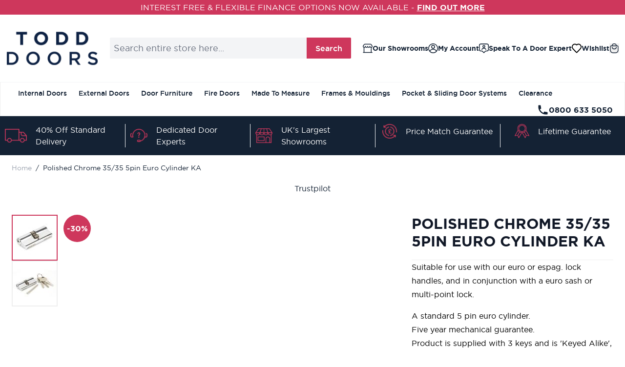

--- FILE ---
content_type: text/html; charset=UTF-8
request_url: https://www.todd-doors.co.uk/polished-chrome-35-35-5pin-euro-cylinder-ka
body_size: 78115
content:
<!doctype html>
<html lang="en">
<head prefix="og: http://ogp.me/ns# fb: http://ogp.me/ns/fb# product: http://ogp.me/ns/product#">
    <meta charset="utf-8"/>
<meta name="title" content="POLISHED CHROME 35/35 5PIN EURO CYLINDER KA | PREMIUM HAND FINISHED DOOR FURNITURE | FROM THE ANVIL AT TODD DOORS"/>
<meta name="description" content="From the Anvil | Buy Online, via Phone or In-store at one of our 9 showrooms from the UK&#039;s Largest Supplier of Quality Timber Doors | Todd Doors"/>
<meta name="keywords" content="POLISHED CHROME 35/35 5PIN EURO CYLINDER KA, FROM THE ANVIL, TRADITIONAL, VICTORIAN, EDWARDIAN, IRONMONGERY, DOOR FURNITURE"/>
<meta name="robots" content="INDEX,FOLLOW"/>
<meta name="viewport" content="width=device-width, initial-scale=1"/>
<title>POLISHED CHROME 35/35 5PIN EURO CYLINDER KA | PREMIUM HAND FINISHED DOOR FURNITURE | FROM THE ANVIL AT TODD DOORS</title>
<link  rel="stylesheet" type="text/css"  media="all" href="https://www.todd-doors.co.uk/static/version1768304150/frontend/ToddDoors/default/en_GB/css/styles.css" />


<link rel="preload" as="font" crossorigin="anonymous" href="https://www.todd-doors.co.uk/static/version1768304150/frontend/ToddDoors/default/en_GB/fonts/Gotham_book.woff2" />
<link rel="preload" as="font" crossorigin="anonymous" href="https://www.todd-doors.co.uk/static/version1768304150/frontend/ToddDoors/default/en_GB/fonts/Gotham_medium.woff2" />
<link rel="preload" as="font" crossorigin="anonymous" href="https://www.todd-doors.co.uk/static/version1768304150/frontend/ToddDoors/default/en_GB/fonts/Gotham_bold.woff2" />
<link  rel="canonical" href="https://www.todd-doors.co.uk/polished-chrome-35-35-5pin-euro-cylinder-ka" />
<link  rel="icon" type="image/x-icon" href="https://www.todd-doors.co.uk/media/favicon/stores/1/brand-5.png" />
<link  rel="shortcut icon" type="image/x-icon" href="https://www.todd-doors.co.uk/media/favicon/stores/1/brand-5.png" />
<meta name="google-site-verification" content="eXCks-pE4XUaNbRFIE34Qu25DC-eEBTsqOwH2kV8Tuk" />

<meta name="facebook-domain-verification" content="95uymyo90r9ui5ayadofx3adw7fmhw" />

            
<!-- Google Tag Manager by MagePal -->


<!-- End Google Tag Manager by MagePal -->
    
    
    



            
    <!-- BEGIN GOOGLE ADWORDS CODE -->
    
        <!-- END GOOGLE ADWORDS CODE -->




<style>
    @view-transition {
        navigation: auto;
    }
</style>


<meta property="og:type" content="product" />
<meta property="og:title"
      content="Polished&#x20;Chrome&#x20;35&#x2F;35&#x20;5pin&#x20;Euro&#x20;Cylinder&#x20;KA" />
<meta property="og:image"
      content="https://www.todd-doors.co.uk/media/catalog/product/4/6/46249_main_s_nomgkdggkbj95rnd.jpg" />
<meta property="og:description"
      content="Suitable&#x20;for&#x20;use&#x20;with&#x20;our&#x20;euro&#x20;or&#x20;espag.&#x20;lock&#x20;handles,&#x20;and&#x20;in&#x20;conjunction&#x20;with&#x20;a&#x20;euro&#x20;sash&#x20;or&#x20;multi-point&#x20;lock.A&#x20;standard&#x20;5&#x20;pin&#x20;euro&#x20;cylinder.Five&#x20;year&#x20;mechanical&#x20;guarantee.Product&#x20;is&#x20;supplied&#x20;with&#x20;3&#x20;keys&#x20;and&#x20;is&#x20;&#x27;Keyed&#x20;Alike&#x27;,&#x20;meaning&#x20;more&#x20;than&#x20;one&#x20;cylinder&#x20;can&#x20;be&#x20;operated&#x20;with&#x20;the&#x20;same&#x20;key.Our&#x20;Polished&#x20;Chrome&#x20;products&#x20;are&#x20;made&#x20;from&#x20;a&#x20;base&#x20;of&#x20;solid&#x20;brass&#x20;coated&#x20;with&#x20;a&#x20;durable&#x20;chrome&#x20;plating&#x20;to&#x20;give&#x20;an&#x20;exceedingly&#x20;high-sheen&#x20;finish.&#x20;Favoured&#x20;for&#x20;its&#x20;bright,&#x20;bold&#x20;appearance,&#x20;Polished&#x20;Chrome&#x20;is&#x20;well&#x20;suited&#x20;to&#x20;contemporary&#x20;designs&#x20;and&#x20;offers&#x20;a&#x20;smooth,&#x20;mirror&#x20;finish&#x20;when&#x20;polished.&#x20;This&#x20;works&#x20;best&#x20;if&#x20;a&#x20;cool,&#x20;clean&#x20;look&#x20;is&#x20;desired." />
<meta property="og:url" content="https://www.todd-doors.co.uk/polished-chrome-35-35-5pin-euro-cylinder-ka" />
    <meta property="product:price:amount" content="23.616"/>
    <meta property="product:price:currency"
      content="GBP"/>
</head>
<body class="pl-thm-todddoors pl-thm-todddoors-default catalog-product-view product-polished-chrome-35-35-5pin-euro-cylinder-ka page-layout-1column" id="html-body"  >

<!-- Google Tag Manager by MagePal -->
<noscript><iframe src="//www.googletagmanager.com/ns.html?id=GTM-T2CV3K48"
height="0" width="0" style="display:none;visibility:hidden"></iframe></noscript>
<!-- End Google Tag Manager by MagePal -->

<!-- Start DataLayer by MagePal -->

<!-- Start DataLayer by MagePal  --><input name="form_key" type="hidden" value="4wMvyXeCqWuN5shX" />
    <noscript>
        <section class="message global noscript border-b-2 border-blue-500 bg-blue-50 shadow-none m-0 px-0 rounded-none font-normal">
            <div class="container text-center">
                <p>
                    <strong>JavaScript seems to be disabled in your browser.</strong>
                    <span>
                        For the best experience on our site, be sure to turn on Javascript in your browser.                    </span>
                </p>
            </div>
        </section>
    </noscript>



<div class="page-wrapper"><header class="page-header"><a class="action skip sr-only focus:not-sr-only focus:absolute focus:z-40 focus:bg-white
   contentarea"
   href="#contentarea">
    <span>
        Skip to Content    </span>
</a>
    

    <div x-data="initKlaviyoCustomerTracking()"
         @private-content-loaded.window="sendCustomerDataToKlaviyo(event.detail.data)"></div>
    
<style>#html-body [data-pb-style=BDIJW2R],#html-body [data-pb-style=LNWGQJ6]{display:none}</style><div class="top-banner" data-content-type="html" data-appearance="default" data-element="main" data-decoded="true"><div class="global-banner" style="background-color:#CE375C; text-align:center; padding: 3px 0;">
    <span id="banner-rotator" style="color:#ffffff;"></span>
</div>

</div><div class="top-banner" data-content-type="html" data-appearance="default" data-element="main" data-pb-style="BDIJW2R" data-decoded="true"><div class="global-banner" style="background-color:#CE375C; text-align:center; padding: 3px 0;">
    ORDERS PLACED AFTER 8TH DECEMBER WILL BE DELIVERED IN JANUARY 2026 -
    <strong><a href="https://www.todd-doors.co.uk/delivery-information" style="color:white; text-decoration:underline;">FIND OUT MORE</a></strong>
</div>
       </div><div class="top-banner" data-content-type="html" data-appearance="default" data-element="main" data-pb-style="LNWGQJ6" data-decoded="true"><div style="background-color:#CE375C; text-align:center; font-size:14px; color:#ffffff; padding:3px 0;">
  SALE MUST END IN -
  <strong><span id="sale"></span></strong>
</div>


</div>
<div
    id="header"
    class="bg-white"
    x-data="initHeader()"
    x-bind="eventListeners"
    @resize.window.debounce="checkHeaderSize"
>
    <div class="container flex flex-wrap lg:flex-nowrap items-center justify-between w-full px-3 py-2 mx-auto mt-0 lg:py-8">

        <div class="flex flex-1 gap-x-4 lg:flex-none lg:hidden">
            <button @click="$dispatch('toggle-mobile-menu')" x-data x-cloak
                    class="flex items-center justify-start cursor-pointer">
                <svg xmlns="http://www.w3.org/2000/svg" fill="none" viewBox="0 0 24 24" stroke-width="2" stroke="currentColor" class="w-6 h-6" width="48" height="48" role="img">
  <path stroke-linecap="round" stroke-linejoin="round" d="M4 6h16M4 12h16M4 18h16"/>
<title>menu</title></svg>
            </button>
            <button @click="searchOpen = !searchOpen" x-data x-cloak
                    class="flex items-center justify-start cursor-pointer">
                <svg xmlns="http://www.w3.org/2000/svg" fill="none" viewBox="0 0 24 24" stroke-width="2" stroke="currentColor" class="w-6 h-6" width="48" height="48" role="img">
  <path stroke-linecap="round" stroke-linejoin="round" d="M21 21l-6-6m2-5a7 7 0 11-14 0 7 7 0 0114 0z"/>
<title>search</title></svg>
            </button>
        </div>

        <div class="max-w-[110px] lg:max-w-none lg:flex-none">
            <!--Logo-->
            <div>
    <a class="flex items-center justify-center text-xl font-medium tracking-wide text-gray-800
        no-underline hover:no-underline font-title"
       href="https://www.todd-doors.co.uk/"
       title="Todd&#x20;Doors&#x20;Logo"
       aria-label="store logo">
        <img src="https://www.todd-doors.co.uk/media/logo/stores/1/WEB.png"
             title="Todd&#x20;Doors&#x20;Logo"
             alt="Todd&#x20;Doors&#x20;Logo"
            width="189"            height="64"        />
    </a>
</div>
        </div>

        <div x-ref="searchForm" class="hidden order-3 lg:order-2 w-full pt-2 lg:pt-0 lg:block" :class="{'block' : searchOpen, 'hidden' : !searchOpen}">
            

<div id="elasticsuite-search-container" x-show="true">
    <div class="container py-2 mx-auto text-black" x-data="initMiniSearchComponent()" @click.away="show = false">
        <form class="form minisearch" id="search_mini_form" action="https://www.todd-doors.co.uk/catalogsearch/result/" method="get" role="search">
            <div class="relative">
                <label class="sr-only" for="search">
                    Search&#x20;entire&#x20;store&#x20;here...                </label>
                <input id="search"
                       x-on:input.debounce="getSearchResults()"
                       x-ref="searchInput"
                       type="search"
                       class="w-full border-primary-border bg-gray-100 p-2 text-lg leading-normal rounded-sm transition appearance-none focus:outline-none focus:border-transparent"
                       autocapitalize="off" autocomplete="off" autocorrect="off"
                       name="q"
                       value=""
                       placeholder="Search&#x20;entire&#x20;store&#x20;here..."
                       maxlength="128"
                       @search-open.window.debounce.10="
                            $el.focus();
                            $el.select();
                       "
                />
                <button class="hidden lg:flex btn btn-primary rounded-l-none rounded-r-sm absolute right-0 top-0 bottom-0"
                        type="submit">
                    Search                </button>
            </div>
            <div id="search_autocomplete" class="search-autocomplete relative w-full" x-show="show" style="display:none;">
                <div class="absolute bg-white border border-solid border-black z-50 w-full grid grid-cols-1">
                    <template x-for="searchResultByType in Object.values(searchResultsByType)">
                        <div class="">
                            <template x-for="searchResult in searchResultByType">
                                <div class="hover:bg-gray-100">
                                                                            
<template x-if="searchResult.type == 'term'">
    <a class="w-full block p-2"
       x-bind:href="'https://www.todd-doors.co.uk/catalogsearch/result/?q=' + searchResult.title"
       :title="searchResult.title">
        <span class="text-sm" x-text="searchResult.title"></span>
        <span class="text-sm" x-text="'(' + searchResult.num_results + ')'"></span>
    </a>
</template>
                                                                            
<template x-if="searchResult.type == 'product'">
    <a class="w-full block" :href="searchResult.url" :title="searchResult.title">
        <div class="flex gap-4 p-3 font-bold">
            <div>
                <img :src="searchResult.image" class="inline-block" />
            </div>
            <div class="col-span-3">
                <span class="text-sm" x-text="searchResult.title"></span>
            </div>
        </div>
    </a>
</template>
                                                                            
<template x-if="searchResult.type == 'category'">
    <a class="w-full block p-2" :href="searchResult.url" :title="searchResult.title">
        <span class="text-sm italic block text-gray-500" x-text="searchResult.breadcrumb.join(' > ').concat(' > ')"></span>
        <span class="text-sm" x-text="searchResult.title"></span>
    </a>
</template>
                                                                            
<template x-if="searchResult.type == 'product_attribute'">
    <a class="w-full block p-2" :href="searchResult.url" :title="searchResult.title">
        <span class="text-sm" x-text="searchResult.title"></span>
        <span class="text-xs uppercase text-gray-500" x-text="searchResult.attribute_label" style="vertical-align: super;"></span>
    </a>
</template>


                                                                            
<template x-if="searchResult.type == 'cms_page'">
    <a class="w-full block p-2" :href="searchResult.url" :title="searchResult.title">
        <span class="text-sm" x-text="searchResult.title"></span>
    </a>
</template>
                                                                    </div>
                            </template>
                        </div>
                    </template>
                    <button class="bg-gray-100 hover:bg-gray-200 w-full p-2 text-sm hover:font-semibold text-center" type="submit">
                        <span>View All</span>
                    </button>
                </div>
            </div>
                    </form>
    </div>
</div>
        </div>

        <div class="flex flex-1 justify-end items-center order-2 gap-x-4 lg:gap-8 lg:order-3 lg:flex-none">

                                                
<a class="items-center gap-x-2 text-sm font-bold flex order-1"
   href="https://www.todd-doors.co.uk/tdlocator/">
    <svg xmlns="http://www.w3.org/2000/svg" width="24" height="24" viewBox="0 0 19.414 18" class="w-5 h-5" role="img">
    <path id="showroom" d="M21.106,18.56H5.753V9.92A3.276,3.276,0,0,0,7.8,8.833a2.88,2.88,0,0,0,4.428.13,2.88,2.88,0,0,0,4.428-.13A3.319,3.319,0,0,0,18.713,9.92l-.1,8.983a.72.72,0,1,0,1.44,0l.1-9.149A2.786,2.786,0,0,0,21.492,5.6L19.843,3.123A2.506,2.506,0,0,0,17.748,2H6.718a2.506,2.506,0,0,0-2.1,1.123L3.031,5.5a2.988,2.988,0,0,0-.31,2.642,2.686,2.686,0,0,0,1.591,1.6v8.82h-.72a.72.72,0,1,0,0,1.44H21.106a.72.72,0,1,0,0-1.44ZM4.234,6.32,5.818,3.944a1.08,1.08,0,0,1,.9-.5h11.03a1.08,1.08,0,0,1,.9.482L20.3,6.392a1.354,1.354,0,0,1-.965,2.088A1.944,1.944,0,0,1,17.273,6.9a.72.72,0,0,0-.72-.576h-.072a.72.72,0,0,0-.648.72,1.44,1.44,0,1,1-2.88,0,.72.72,0,0,0-1.44,0,1.44,1.44,0,1,1-2.88,0A.724.724,0,0,0,7.193,6.9,1.958,1.958,0,0,1,5.126,8.48a1.174,1.174,0,0,1-.216-.05,1.246,1.246,0,0,1-.835-.792A1.49,1.49,0,0,1,4.234,6.32Z" transform="translate(-2.546 -2)" fill="#142234"/>
<title>theme/store</title></svg>
    <span class="hidden lg:inline">Our Showrooms</span>
</a>
                                    
<a class="items-center gap-x-2 text-sm font-bold hidden lg:flex order-3"
   href="https://www.todd-doors.co.uk/talk-expert/">
    <svg xmlns="http://www.w3.org/2000/svg" width="24" height="24" viewBox="0 0 19.5 18.83" class="w-5 h-5" role="img">
    <g id="user" transform="translate(-2.25 -2.25)">
        <path id="Path_395" data-name="Path 395" d="M18,2.25H6A3.751,3.751,0,0,0,2.25,6v8A3.751,3.751,0,0,0,6,17.75H7.5a2.274,2.274,0,0,1,1.8.9l1.3,1.73a1.711,1.711,0,0,0,1.4.7,1.738,1.738,0,0,0,1.4-.7l1.3-1.73a2.274,2.274,0,0,1,1.8-.9H18A3.751,3.751,0,0,0,21.75,14V6A3.751,3.751,0,0,0,18,2.25ZM20.25,14A2.253,2.253,0,0,1,18,16.25H16.5a3.765,3.765,0,0,0-3,1.5l-1.3,1.73c-.13.17-.27.17-.4,0l-1.3-1.73a3.765,3.765,0,0,0-3-1.5H6A2.253,2.253,0,0,1,3.75,14V6A2.253,2.253,0,0,1,6,3.75H18A2.253,2.253,0,0,1,20.25,6Z" fill="#142234"/>
        <path id="Path_396" data-name="Path 396" d="M12,10.75A2.75,2.75,0,1,0,9.25,8,2.748,2.748,0,0,0,12,10.75Zm0-4A1.25,1.25,0,1,1,10.75,8,1.25,1.25,0,0,1,12,6.75Z" fill="#142234"/>
        <path id="Path_397" data-name="Path 397" d="M16.22,12.77a2.731,2.731,0,0,0-2.46-1.52H10.23a2.731,2.731,0,0,0-2.46,1.52l-.45.89a.745.745,0,0,0,.34,1.01.754.754,0,0,0,1.01-.34l.45-.89a1.231,1.231,0,0,1,1.12-.69h3.53a1.242,1.242,0,0,1,1.12.69l.45.89a.753.753,0,0,0,.67.41.756.756,0,0,0,.67-1.09l-.45-.89Z" fill="#142234"/>
    </g>
<title>theme/support</title></svg>
    <span class="hidden lg:inline">Speak To A Door Expert</span>
</a>
                                    
<a class="items-center gap-x-2 text-sm font-bold hidden lg:flex order-4"
   href="https://www.todd-doors.co.uk/wishlist/">
    <svg xmlns="http://www.w3.org/2000/svg" width="24" height="24" viewBox="0 0 21 20" class="w-5 h-5" role="img">
    <g id="heart-2" transform="translate(1 1)">
        <g id="Group_22" data-name="Group 22" transform="translate(0 0)">
            <path id="Mask" d="M8.889,17.732,1.633,10.06a6.133,6.133,0,0,1,0-8.334A5.363,5.363,0,0,1,9.5,1.709a5.364,5.364,0,0,1,7.868.017,6.135,6.135,0,0,1,0,8.334L10.11,17.732a.831.831,0,0,1-1.221,0Z" fill="none" stroke="#000" stroke-width="2"/>
        </g>
    </g>
<title>theme/heart</title></svg>
    <span class="hidden lg:inline">Wishlist</span>
</a>
                            
            
<div x-data="{ open: false }" class="relative inline-block text-sm font-bold order-2">
    <a
        href="https&#x3A;&#x2F;&#x2F;www.todd-doors.co.uk&#x2F;customer&#x2F;account&#x2F;"
        id="customer-menu"
        class="flex gap-x-2"
        @click.prevent="open = true"
        :aria-expanded="open ? 'true' : 'false'"
    >
        <svg xmlns="http://www.w3.org/2000/svg" width="32" height="32" viewBox="0 0 19.5 19.5" class="h-5 w-5" aria-hidden="true">
    <g id="Account" transform="translate(-2.25 -2.25)">
        <path id="Path_356" data-name="Path 356" d="M12,12.75A3.75,3.75,0,1,0,8.25,9,3.751,3.751,0,0,0,12,12.75Zm0-6A2.25,2.25,0,1,1,9.75,9,2.253,2.253,0,0,1,12,6.75Z" fill="#142234"/>
        <path id="Path_357" data-name="Path 357" d="M19.42,18.31a9.75,9.75,0,1,0-14.84,0,.861.861,0,0,0,.27.3,9.688,9.688,0,0,0,14.28,0,.7.7,0,0,0,.27-.3ZM12,3.75A8.252,8.252,0,0,1,18.85,16.6,8.19,8.19,0,0,0,12,13.25,8.164,8.164,0,0,0,5.15,16.6,8.165,8.165,0,0,1,3.75,12,8.258,8.258,0,0,1,12,3.75ZM6.17,17.83A6.432,6.432,0,0,1,12,14.75a6.432,6.432,0,0,1,5.83,3.08,8.232,8.232,0,0,1-11.66,0Z" fill="#142234"/>
    </g>
</svg>
        <span class="hidden lg:block">My Account</span>
    </a>
    <nav class="absolute right-0 z-20 w-40 py-2 mt-2 -mr-4 px-1 overflow-auto origin-top-right rounded-sm
        shadow-lg sm:w-48 lg:mt-3 bg-container-lighter"
         x-cloak x-show="open"
         @click.outside="open = false"
         aria-labelledby="customer-menu"
    >
                    <a class="block px-4 py-2 lg:px-5 lg:py-2 hover:bg-gray-100"
               onclick="hyva.setCookie && hyva.setCookie(
                   'login_redirect',
                   window.location.href,
                   1
                   )"
               href="https://www.todd-doors.co.uk/customer/account/index/">
                Sign In            </a>
                            <a class="block px-4 py-2 lg:px-5 lg:py-2 hover:bg-gray-100"
                   href="https://www.todd-doors.co.uk/customer/account/create/"
                >
                    Create an Account                </a>
                        </nav>
</div>

                            <button
                            id="menu-cart-icon"
                class="relative inline-block order-last"
                x-ref="cartButton"
                :aria-disabled="isCartEmpty()"
                :aria-label="`
                    Toggle&#x20;minicart,
                    ${isCartEmpty()
                        ? 'Cart&#x20;is&#x20;empty'
                        : cart.summary_count > 1
                            ? hyva.str('&#x25;1&#x20;items', cart.summary_count)
                            : hyva.str('&#x25;1&#x20;item', cart.summary_count)
                    }`"
                                    @click.prevent.stop="() => {
                        $dispatch('toggle-cart', { isOpen: true })
                    }"
                    @toggle-cart.window="toggleCart($event)"
                    :aria-expanded="isCartOpen"
                    aria-haspopup="dialog"
                            >
                <svg xmlns="http://www.w3.org/2000/svg" width="24" height="24" viewBox="0 0 30.517 35.532" class="w-5 h-5" aria-hidden="true">
    <g id="basket" transform="translate(7598.13 3425.679)">
        <path id="Path_344" data-name="Path 344" d="M30.435,9.614H28.057a8.9,8.9,0,0,0-17.6,0H8.082A4.082,4.082,0,0,0,4,13.7V26.729A10.871,10.871,0,0,0,14.859,37.587h8.8A10.871,10.871,0,0,0,34.516,26.729V13.7A4.082,4.082,0,0,0,30.435,9.614ZM19.258,4.528a6.358,6.358,0,0,1,6.231,5.087H13.028a6.358,6.358,0,0,1,6.23-5.086Zm12.715,22.2a8.316,8.316,0,0,1-8.316,8.316h-8.8a8.316,8.316,0,0,1-8.316-8.316V13.7a1.539,1.539,0,0,1,1.539-1.539H30.435A1.539,1.539,0,0,1,31.973,13.7Z" transform="translate(-7602.13 -3427.734)" fill="#142234"/>
        <path id="Path_345" data-name="Path 345" d="M25.764,12.006a1.272,1.272,0,0,0-1.475,1.017,6.485,6.485,0,0,1-12.715,0,1.307,1.307,0,0,0-2.568.483,9.028,9.028,0,0,0,17.8,0,1.272,1.272,0,0,0-1.043-1.5Z" transform="translate(-7600.777 -3425.04)" fill="#142234"/>
    </g>
</svg>
                <span
                    x-text="cart.summary_count"
                    x-show="!isCartEmpty()"
                    x-cloak
                    class="absolute -top-1.5 -right-1.5 px-2 py-0.5 rounded-full bg-secondary text-white
                        text-xs font-semibold leading-none text-center uppercase tabular-nums"
                    aria-hidden="true"
                ></span>
                                    </button>
                        </div>
    </div>

    <div x-data="initMenuMobile_696b245d99239()"
     class="z-20 order-2 sm:order-1 lg:order-2 navigation lg:hidden"
>
    <!-- mobile -->
    <div class="bg-container-lighter z-50"
         :class="{'bottom-0 overflow-x-hidden overflow-y-auto fixed top-0 left-0 w-full max-w-[500px]' : open}"
         @toggle-mobile-menu.window="open = !open"
         @keydown.window.escape="open=false"
    >
        <div class="flex items-baseline justify-between menu-icon">
            <div class="flex justify-end w-full">
                <button
                    @click="$dispatch('toggle-mobile-menu')"
                    class="flex items-center justify-center cursor-pointer ml-auto'"
                    aria-label="Toggle Menu"
                >
                    <svg xmlns="http://www.w3.org/2000/svg" fill="none" viewBox="0 0 24 24" stroke-width="2" stroke="currentColor" class="hidden p-4" width="64" height="64" :class="{ 'hidden' : !open, 'block': open }" role="img">
  <path stroke-linecap="round" stroke-linejoin="round" d="M6 18L18 6M6 6l12 12"/>
<title>x</title></svg>
                </button>
            </div>
        </div>

        <nav
            class="hidden w-full duration-150 ease-in-out transform border-t transition-display border-container h-full"
            :class="{ 'hidden' : !open }"
        >
                            <div class="level-0">
                    <span
                        class="flex items-center transition-transform duration-150 ease-in-out transform"
                        :class="{
                            '-translate-x-full' : mobileLevelZeroPanelActiveId,
                            'translate-x-0' : !mobileLevelZeroPanelActiveId
                        }"
                    >
                        <a class="flex items-center w-full px-8 py-4 border-b cursor-pointer
                            bg-container-lighter border-container level-0 font-bold"
                            href="https://www.todd-doors.co.uk/internal-doors.html"
                            title="Internal&#x20;Doors"
                        >
                            Internal Doors                        </a>
                                                    <button class="absolute right-0 flex w-8 h-8 mr-8 cursor-pointer
                                bg-container-lighter"
                                @click="mobileLevelZeroPanelActiveId =
                                mobileLevelZeroPanelActiveId === 'category-node-3' ?
                                0 : 'category-node-3'"
                            >
                                <svg xmlns="http://www.w3.org/2000/svg" fill="none" viewBox="0 0 24 24" stroke-width="2" stroke="currentColor" class="w-full h-full p-1" width="24" height="24" role="img">
  <path stroke-linecap="round" stroke-linejoin="round" d="M9 5l7 7-7 7"/>
<title>chevron-right</title></svg>
                            </button>
                                            </span>
                                            <div
                            class="absolute top-0 right-0 bottom-0 z-10 w-full h-full transition-transform duration-200 ease-in-out
                            translate-x-full transform bg-container-lighter level-1"
                            :class="{
                                'translate-x-full' : mobileLevelZeroPanelActiveId !== 'category-node-3',
                                'translate-x-0' : mobileLevelZeroPanelActiveId === 'category-node-3'
                            }"
                        >
                            <div class="level-1">
                                <span>
                                    <button class="flex w-full items-center px-8 py-4 border-b cursor-pointer bg-container border-container font-bold"
                                       @click="mobileLevelZeroPanelActiveId = 0"
                                    >
                                        <svg xmlns="http://www.w3.org/2000/svg" fill="none" viewBox="0 0 24 24" stroke-width="2" stroke="currentColor" width="24" height="24" role="img">
  <path stroke-linecap="round" stroke-linejoin="round" d="M15 19l-7-7 7-7"/>
<title>chevron-left</title></svg>
                                        <span class="ml-4">
                                            Internal Doors                                        </span>
                                    </button>
                                </span>
                            </div>
                            <div class="level-1">
                                <span>
                                    <a href="https://www.todd-doors.co.uk/internal-doors.html"
                                       title="Internal&#x20;Doors"
                                       class="flex items-center w-full px-8 py-4 border-b cursor-pointer
                                    bg-container-lighter border-container"
                                    >
                                        <span class="w-6"></span>
                                        <span class="ml-4">View All</span>
                                    </a>
                                </span>
                            </div>
                                                            <div class="level-1">
                                    <span class="flex items-center transition-transform duration-150 ease-in-out transform">
                                        <a href="https://www.todd-doors.co.uk/internal-doors/finish.html"
                                           title="Finish"
                                           class="flex items-center w-full px-8 py-4 border-b cursor-pointer
                                        bg-container-lighter border-container"
                                        >
                                            <span class="w-6"></span>
                                            <span class="ml-4 text-base lg:ml-0">
                                                Finish                                            </span>
                                        </a>
                                                                            </span>
                                                                    </div>
                                                            <div class="level-1">
                                    <span class="flex items-center transition-transform duration-150 ease-in-out transform">
                                        <a href="https://www.todd-doors.co.uk/internal-doors/type.html"
                                           title="Type"
                                           class="flex items-center w-full px-8 py-4 border-b cursor-pointer
                                        bg-container-lighter border-container"
                                        >
                                            <span class="w-6"></span>
                                            <span class="ml-4 text-base lg:ml-0">
                                                Type                                            </span>
                                        </a>
                                                                            </span>
                                                                    </div>
                                                            <div class="level-1">
                                    <span class="flex items-center transition-transform duration-150 ease-in-out transform">
                                        <a href="https://www.todd-doors.co.uk/internal-doors/style.html"
                                           title="Style"
                                           class="flex items-center w-full px-8 py-4 border-b cursor-pointer
                                        bg-container-lighter border-container"
                                        >
                                            <span class="w-6"></span>
                                            <span class="ml-4 text-base lg:ml-0">
                                                Style                                            </span>
                                        </a>
                                                                            </span>
                                                                    </div>
                                                            <div class="level-1">
                                    <span class="flex items-center transition-transform duration-150 ease-in-out transform">
                                        <a href="https://www.todd-doors.co.uk/internal-doors/glazed.html"
                                           title="Glazed"
                                           class="flex items-center w-full px-8 py-4 border-b cursor-pointer
                                        bg-container-lighter border-container"
                                        >
                                            <span class="w-6"></span>
                                            <span class="ml-4 text-base lg:ml-0">
                                                Glazed                                            </span>
                                        </a>
                                                                            </span>
                                                                    </div>
                                                            <div class="level-1">
                                    <span class="flex items-center transition-transform duration-150 ease-in-out transform">
                                        <a href="https://www.todd-doors.co.uk/internal-doors/size.html"
                                           title="Size"
                                           class="flex items-center w-full px-8 py-4 border-b cursor-pointer
                                        bg-container-lighter border-container"
                                        >
                                            <span class="w-6"></span>
                                            <span class="ml-4 text-base lg:ml-0">
                                                Size                                            </span>
                                        </a>
                                                                            </span>
                                                                    </div>
                                                            <div class="level-1">
                                    <span class="flex items-center transition-transform duration-150 ease-in-out transform">
                                        <a href="https://www.todd-doors.co.uk/internal-doors/made-to-measure.html"
                                           title="Made&#x20;to&#x20;Measure"
                                           class="flex items-center w-full px-8 py-4 border-b cursor-pointer
                                        bg-container-lighter border-container"
                                        >
                                            <span class="w-6"></span>
                                            <span class="ml-4 text-base lg:ml-0">
                                                Made to Measure                                            </span>
                                        </a>
                                                                            </span>
                                                                    </div>
                                                            <div class="level-1">
                                    <span class="flex items-center transition-transform duration-150 ease-in-out transform">
                                        <a href="https://www.todd-doors.co.uk/internal-doors/samples.html"
                                           title="Samples"
                                           class="flex items-center w-full px-8 py-4 border-b cursor-pointer
                                        bg-container-lighter border-container"
                                        >
                                            <span class="w-6"></span>
                                            <span class="ml-4 text-base lg:ml-0">
                                                Samples                                            </span>
                                        </a>
                                                                            </span>
                                                                    </div>
                                                    </div>
                                    </div>
                            <div class="level-0">
                    <span
                        class="flex items-center transition-transform duration-150 ease-in-out transform"
                        :class="{
                            '-translate-x-full' : mobileLevelZeroPanelActiveId,
                            'translate-x-0' : !mobileLevelZeroPanelActiveId
                        }"
                    >
                        <a class="flex items-center w-full px-8 py-4 border-b cursor-pointer
                            bg-container-lighter border-container level-0 font-bold"
                            href="https://www.todd-doors.co.uk/external-doors.html"
                            title="External&#x20;Doors"
                        >
                            External Doors                        </a>
                                                    <button class="absolute right-0 flex w-8 h-8 mr-8 cursor-pointer
                                bg-container-lighter"
                                @click="mobileLevelZeroPanelActiveId =
                                mobileLevelZeroPanelActiveId === 'category-node-166' ?
                                0 : 'category-node-166'"
                            >
                                <svg xmlns="http://www.w3.org/2000/svg" fill="none" viewBox="0 0 24 24" stroke-width="2" stroke="currentColor" class="w-full h-full p-1" width="24" height="24" role="img">
  <path stroke-linecap="round" stroke-linejoin="round" d="M9 5l7 7-7 7"/>
<title>chevron-right</title></svg>
                            </button>
                                            </span>
                                            <div
                            class="absolute top-0 right-0 bottom-0 z-10 w-full h-full transition-transform duration-200 ease-in-out
                            translate-x-full transform bg-container-lighter level-1"
                            :class="{
                                'translate-x-full' : mobileLevelZeroPanelActiveId !== 'category-node-166',
                                'translate-x-0' : mobileLevelZeroPanelActiveId === 'category-node-166'
                            }"
                        >
                            <div class="level-1">
                                <span>
                                    <button class="flex w-full items-center px-8 py-4 border-b cursor-pointer bg-container border-container font-bold"
                                       @click="mobileLevelZeroPanelActiveId = 0"
                                    >
                                        <svg xmlns="http://www.w3.org/2000/svg" fill="none" viewBox="0 0 24 24" stroke-width="2" stroke="currentColor" width="24" height="24" role="img">
  <path stroke-linecap="round" stroke-linejoin="round" d="M15 19l-7-7 7-7"/>
<title>chevron-left</title></svg>
                                        <span class="ml-4">
                                            External Doors                                        </span>
                                    </button>
                                </span>
                            </div>
                            <div class="level-1">
                                <span>
                                    <a href="https://www.todd-doors.co.uk/external-doors.html"
                                       title="External&#x20;Doors"
                                       class="flex items-center w-full px-8 py-4 border-b cursor-pointer
                                    bg-container-lighter border-container"
                                    >
                                        <span class="w-6"></span>
                                        <span class="ml-4">View All</span>
                                    </a>
                                </span>
                            </div>
                                                            <div class="level-1">
                                    <span class="flex items-center transition-transform duration-150 ease-in-out transform">
                                        <a href="https://www.todd-doors.co.uk/external-doors/finish.html"
                                           title="Finish"
                                           class="flex items-center w-full px-8 py-4 border-b cursor-pointer
                                        bg-container-lighter border-container"
                                        >
                                            <span class="w-6"></span>
                                            <span class="ml-4 text-base lg:ml-0">
                                                Finish                                            </span>
                                        </a>
                                                                            </span>
                                                                    </div>
                                                            <div class="level-1">
                                    <span class="flex items-center transition-transform duration-150 ease-in-out transform">
                                        <a href="https://www.todd-doors.co.uk/external-doors/glazed.html"
                                           title="Glazed"
                                           class="flex items-center w-full px-8 py-4 border-b cursor-pointer
                                        bg-container-lighter border-container"
                                        >
                                            <span class="w-6"></span>
                                            <span class="ml-4 text-base lg:ml-0">
                                                Glazed                                            </span>
                                        </a>
                                                                            </span>
                                                                    </div>
                                                            <div class="level-1">
                                    <span class="flex items-center transition-transform duration-150 ease-in-out transform">
                                        <a href="https://www.todd-doors.co.uk/external-doors/style.html"
                                           title="Style"
                                           class="flex items-center w-full px-8 py-4 border-b cursor-pointer
                                        bg-container-lighter border-container"
                                        >
                                            <span class="w-6"></span>
                                            <span class="ml-4 text-base lg:ml-0">
                                                Style                                            </span>
                                        </a>
                                                                            </span>
                                                                    </div>
                                                            <div class="level-1">
                                    <span class="flex items-center transition-transform duration-150 ease-in-out transform">
                                        <a href="https://www.todd-doors.co.uk/external-doors/type.html"
                                           title="Type"
                                           class="flex items-center w-full px-8 py-4 border-b cursor-pointer
                                        bg-container-lighter border-container"
                                        >
                                            <span class="w-6"></span>
                                            <span class="ml-4 text-base lg:ml-0">
                                                Type                                            </span>
                                        </a>
                                                                            </span>
                                                                    </div>
                                                            <div class="level-1">
                                    <span class="flex items-center transition-transform duration-150 ease-in-out transform">
                                        <a href="https://www.todd-doors.co.uk/external-doors/door-seals.html"
                                           title="Accessories"
                                           class="flex items-center w-full px-8 py-4 border-b cursor-pointer
                                        bg-container-lighter border-container"
                                        >
                                            <span class="w-6"></span>
                                            <span class="ml-4 text-base lg:ml-0">
                                                Accessories                                            </span>
                                        </a>
                                                                            </span>
                                                                    </div>
                                                    </div>
                                    </div>
                            <div class="level-0">
                    <span
                        class="flex items-center transition-transform duration-150 ease-in-out transform"
                        :class="{
                            '-translate-x-full' : mobileLevelZeroPanelActiveId,
                            'translate-x-0' : !mobileLevelZeroPanelActiveId
                        }"
                    >
                        <a class="flex items-center w-full px-8 py-4 border-b cursor-pointer
                            bg-container-lighter border-container level-0 font-bold"
                            href="https://www.todd-doors.co.uk/door-furniture.html"
                            title="Door&#x20;Furniture"
                        >
                            Door Furniture                        </a>
                                                    <button class="absolute right-0 flex w-8 h-8 mr-8 cursor-pointer
                                bg-container-lighter"
                                @click="mobileLevelZeroPanelActiveId =
                                mobileLevelZeroPanelActiveId === 'category-node-5' ?
                                0 : 'category-node-5'"
                            >
                                <svg xmlns="http://www.w3.org/2000/svg" fill="none" viewBox="0 0 24 24" stroke-width="2" stroke="currentColor" class="w-full h-full p-1" width="24" height="24" role="img">
  <path stroke-linecap="round" stroke-linejoin="round" d="M9 5l7 7-7 7"/>
<title>chevron-right</title></svg>
                            </button>
                                            </span>
                                            <div
                            class="absolute top-0 right-0 bottom-0 z-10 w-full h-full transition-transform duration-200 ease-in-out
                            translate-x-full transform bg-container-lighter level-1"
                            :class="{
                                'translate-x-full' : mobileLevelZeroPanelActiveId !== 'category-node-5',
                                'translate-x-0' : mobileLevelZeroPanelActiveId === 'category-node-5'
                            }"
                        >
                            <div class="level-1">
                                <span>
                                    <button class="flex w-full items-center px-8 py-4 border-b cursor-pointer bg-container border-container font-bold"
                                       @click="mobileLevelZeroPanelActiveId = 0"
                                    >
                                        <svg xmlns="http://www.w3.org/2000/svg" fill="none" viewBox="0 0 24 24" stroke-width="2" stroke="currentColor" width="24" height="24" role="img">
  <path stroke-linecap="round" stroke-linejoin="round" d="M15 19l-7-7 7-7"/>
<title>chevron-left</title></svg>
                                        <span class="ml-4">
                                            Door Furniture                                        </span>
                                    </button>
                                </span>
                            </div>
                            <div class="level-1">
                                <span>
                                    <a href="https://www.todd-doors.co.uk/door-furniture.html"
                                       title="Door&#x20;Furniture"
                                       class="flex items-center w-full px-8 py-4 border-b cursor-pointer
                                    bg-container-lighter border-container"
                                    >
                                        <span class="w-6"></span>
                                        <span class="ml-4">View All</span>
                                    </a>
                                </span>
                            </div>
                                                            <div class="level-1">
                                    <span class="flex items-center transition-transform duration-150 ease-in-out transform">
                                        <a href="https://www.todd-doors.co.uk/door-furniture/door-handles.html"
                                           title="Door&#x20;Handles"
                                           class="flex items-center w-full px-8 py-4 border-b cursor-pointer
                                        bg-container-lighter border-container"
                                        >
                                            <span class="w-6"></span>
                                            <span class="ml-4 text-base lg:ml-0">
                                                Door Handles                                            </span>
                                        </a>
                                                                            </span>
                                                                    </div>
                                                            <div class="level-1">
                                    <span class="flex items-center transition-transform duration-150 ease-in-out transform">
                                        <a href="https://www.todd-doors.co.uk/door-furniture/door-knobs.html"
                                           title="Door&#x20;Knobs"
                                           class="flex items-center w-full px-8 py-4 border-b cursor-pointer
                                        bg-container-lighter border-container"
                                        >
                                            <span class="w-6"></span>
                                            <span class="ml-4 text-base lg:ml-0">
                                                Door Knobs                                            </span>
                                        </a>
                                                                            </span>
                                                                    </div>
                                                            <div class="level-1">
                                    <span class="flex items-center transition-transform duration-150 ease-in-out transform">
                                        <a href="https://www.todd-doors.co.uk/door-furniture/door-hinges.html"
                                           title="Door&#x20;Hinges"
                                           class="flex items-center w-full px-8 py-4 border-b cursor-pointer
                                        bg-container-lighter border-container"
                                        >
                                            <span class="w-6"></span>
                                            <span class="ml-4 text-base lg:ml-0">
                                                Door Hinges                                            </span>
                                        </a>
                                                                            </span>
                                                                    </div>
                                                            <div class="level-1">
                                    <span class="flex items-center transition-transform duration-150 ease-in-out transform">
                                        <a href="https://www.todd-doors.co.uk/door-furniture/door-locks-latches.html"
                                           title="Door&#x20;Locks&#x20;&amp;&#x20;Latches"
                                           class="flex items-center w-full px-8 py-4 border-b cursor-pointer
                                        bg-container-lighter border-container"
                                        >
                                            <span class="w-6"></span>
                                            <span class="ml-4 text-base lg:ml-0">
                                                Door Locks &amp; Latches                                            </span>
                                        </a>
                                                                            </span>
                                                                    </div>
                                                            <div class="level-1">
                                    <span class="flex items-center transition-transform duration-150 ease-in-out transform">
                                        <a href="https://www.todd-doors.co.uk/door-furniture/speciality-finishes.html"
                                           title="Speciality&#x20;Finishes"
                                           class="flex items-center w-full px-8 py-4 border-b cursor-pointer
                                        bg-container-lighter border-container"
                                        >
                                            <span class="w-6"></span>
                                            <span class="ml-4 text-base lg:ml-0">
                                                Speciality Finishes                                            </span>
                                        </a>
                                                                            </span>
                                                                    </div>
                                                            <div class="level-1">
                                    <span class="flex items-center transition-transform duration-150 ease-in-out transform">
                                        <a href="https://www.todd-doors.co.uk/door-furniture/handle-knob-accessories.html"
                                           title="Handle&#x20;&amp;&#x20;Knob&#x20;Accessories"
                                           class="flex items-center w-full px-8 py-4 border-b cursor-pointer
                                        bg-container-lighter border-container"
                                        >
                                            <span class="w-6"></span>
                                            <span class="ml-4 text-base lg:ml-0">
                                                Handle &amp; Knob Accessories                                            </span>
                                        </a>
                                                                            </span>
                                                                    </div>
                                                            <div class="level-1">
                                    <span class="flex items-center transition-transform duration-150 ease-in-out transform">
                                        <a href="https://www.todd-doors.co.uk/door-furniture/front-door-furniture.html"
                                           title="Front&#x20;Door&#x20;Furniture"
                                           class="flex items-center w-full px-8 py-4 border-b cursor-pointer
                                        bg-container-lighter border-container"
                                        >
                                            <span class="w-6"></span>
                                            <span class="ml-4 text-base lg:ml-0">
                                                Front Door Furniture                                            </span>
                                        </a>
                                                                            </span>
                                                                    </div>
                                                            <div class="level-1">
                                    <span class="flex items-center transition-transform duration-150 ease-in-out transform">
                                        <a href="https://www.todd-doors.co.uk/door-furniture/accessories.html"
                                           title="Accessories"
                                           class="flex items-center w-full px-8 py-4 border-b cursor-pointer
                                        bg-container-lighter border-container"
                                        >
                                            <span class="w-6"></span>
                                            <span class="ml-4 text-base lg:ml-0">
                                                Accessories                                            </span>
                                        </a>
                                                                            </span>
                                                                    </div>
                                                            <div class="level-1">
                                    <span class="flex items-center transition-transform duration-150 ease-in-out transform">
                                        <a href="https://www.todd-doors.co.uk/door-furniture/from-the-anvil.html"
                                           title="From&#x20;The&#x20;Anvil"
                                           class="flex items-center w-full px-8 py-4 border-b cursor-pointer
                                        bg-container-lighter border-container"
                                        >
                                            <span class="w-6"></span>
                                            <span class="ml-4 text-base lg:ml-0">
                                                From The Anvil                                            </span>
                                        </a>
                                                                            </span>
                                                                    </div>
                                                            <div class="level-1">
                                    <span class="flex items-center transition-transform duration-150 ease-in-out transform">
                                        <a href="https://www.todd-doors.co.uk/door-furniture/m-marcus-heritage-brass.html"
                                           title="M.Marcus&#x20;Heritage&#x20;Brass"
                                           class="flex items-center w-full px-8 py-4 border-b cursor-pointer
                                        bg-container-lighter border-container"
                                        >
                                            <span class="w-6"></span>
                                            <span class="ml-4 text-base lg:ml-0">
                                                M.Marcus Heritage Brass                                            </span>
                                        </a>
                                                                            </span>
                                                                    </div>
                                                            <div class="level-1">
                                    <span class="flex items-center transition-transform duration-150 ease-in-out transform">
                                        <a href="https://www.todd-doors.co.uk/door-furniture/burlington-range.html"
                                           title="Burlington&#x20;Range"
                                           class="flex items-center w-full px-8 py-4 border-b cursor-pointer
                                        bg-container-lighter border-container"
                                        >
                                            <span class="w-6"></span>
                                            <span class="ml-4 text-base lg:ml-0">
                                                Burlington Range                                            </span>
                                        </a>
                                                                            </span>
                                                                    </div>
                                                            <div class="level-1">
                                    <span class="flex items-center transition-transform duration-150 ease-in-out transform">
                                        <a href="https://www.todd-doors.co.uk/door-furniture/hoxton-range.html"
                                           title="Hoxton&#x20;Range"
                                           class="flex items-center w-full px-8 py-4 border-b cursor-pointer
                                        bg-container-lighter border-container"
                                        >
                                            <span class="w-6"></span>
                                            <span class="ml-4 text-base lg:ml-0">
                                                Hoxton Range                                            </span>
                                        </a>
                                                                            </span>
                                                                    </div>
                                                            <div class="level-1">
                                    <span class="flex items-center transition-transform duration-150 ease-in-out transform">
                                        <a href="https://www.todd-doors.co.uk/door-furniture/frisco.html"
                                           title="Frisco"
                                           class="flex items-center w-full px-8 py-4 border-b cursor-pointer
                                        bg-container-lighter border-container"
                                        >
                                            <span class="w-6"></span>
                                            <span class="ml-4 text-base lg:ml-0">
                                                Frisco                                            </span>
                                        </a>
                                                                            </span>
                                                                    </div>
                                                            <div class="level-1">
                                    <span class="flex items-center transition-transform duration-150 ease-in-out transform">
                                        <a href="https://www.todd-doors.co.uk/door-furniture/garage-door-hardware.html"
                                           title="Garage&#x20;Door&#x20;Hardware"
                                           class="flex items-center w-full px-8 py-4 border-b cursor-pointer
                                        bg-container-lighter border-container"
                                        >
                                            <span class="w-6"></span>
                                            <span class="ml-4 text-base lg:ml-0">
                                                Garage Door Hardware                                            </span>
                                        </a>
                                                                            </span>
                                                                    </div>
                                                    </div>
                                    </div>
                            <div class="level-0">
                    <span
                        class="flex items-center transition-transform duration-150 ease-in-out transform"
                        :class="{
                            '-translate-x-full' : mobileLevelZeroPanelActiveId,
                            'translate-x-0' : !mobileLevelZeroPanelActiveId
                        }"
                    >
                        <a class="flex items-center w-full px-8 py-4 border-b cursor-pointer
                            bg-container-lighter border-container level-0 font-bold"
                            href="https://www.todd-doors.co.uk/fire-doors.html"
                            title="Fire&#x20;Doors"
                        >
                            Fire Doors                        </a>
                                                    <button class="absolute right-0 flex w-8 h-8 mr-8 cursor-pointer
                                bg-container-lighter"
                                @click="mobileLevelZeroPanelActiveId =
                                mobileLevelZeroPanelActiveId === 'category-node-6' ?
                                0 : 'category-node-6'"
                            >
                                <svg xmlns="http://www.w3.org/2000/svg" fill="none" viewBox="0 0 24 24" stroke-width="2" stroke="currentColor" class="w-full h-full p-1" width="24" height="24" role="img">
  <path stroke-linecap="round" stroke-linejoin="round" d="M9 5l7 7-7 7"/>
<title>chevron-right</title></svg>
                            </button>
                                            </span>
                                            <div
                            class="absolute top-0 right-0 bottom-0 z-10 w-full h-full transition-transform duration-200 ease-in-out
                            translate-x-full transform bg-container-lighter level-1"
                            :class="{
                                'translate-x-full' : mobileLevelZeroPanelActiveId !== 'category-node-6',
                                'translate-x-0' : mobileLevelZeroPanelActiveId === 'category-node-6'
                            }"
                        >
                            <div class="level-1">
                                <span>
                                    <button class="flex w-full items-center px-8 py-4 border-b cursor-pointer bg-container border-container font-bold"
                                       @click="mobileLevelZeroPanelActiveId = 0"
                                    >
                                        <svg xmlns="http://www.w3.org/2000/svg" fill="none" viewBox="0 0 24 24" stroke-width="2" stroke="currentColor" width="24" height="24" role="img">
  <path stroke-linecap="round" stroke-linejoin="round" d="M15 19l-7-7 7-7"/>
<title>chevron-left</title></svg>
                                        <span class="ml-4">
                                            Fire Doors                                        </span>
                                    </button>
                                </span>
                            </div>
                            <div class="level-1">
                                <span>
                                    <a href="https://www.todd-doors.co.uk/fire-doors.html"
                                       title="Fire&#x20;Doors"
                                       class="flex items-center w-full px-8 py-4 border-b cursor-pointer
                                    bg-container-lighter border-container"
                                    >
                                        <span class="w-6"></span>
                                        <span class="ml-4">View All</span>
                                    </a>
                                </span>
                            </div>
                                                            <div class="level-1">
                                    <span class="flex items-center transition-transform duration-150 ease-in-out transform">
                                        <a href="https://www.todd-doors.co.uk/fire-doors/finish.html"
                                           title="Finish"
                                           class="flex items-center w-full px-8 py-4 border-b cursor-pointer
                                        bg-container-lighter border-container"
                                        >
                                            <span class="w-6"></span>
                                            <span class="ml-4 text-base lg:ml-0">
                                                Finish                                            </span>
                                        </a>
                                                                            </span>
                                                                    </div>
                                                            <div class="level-1">
                                    <span class="flex items-center transition-transform duration-150 ease-in-out transform">
                                        <a href="https://www.todd-doors.co.uk/fire-doors/type.html"
                                           title="Type"
                                           class="flex items-center w-full px-8 py-4 border-b cursor-pointer
                                        bg-container-lighter border-container"
                                        >
                                            <span class="w-6"></span>
                                            <span class="ml-4 text-base lg:ml-0">
                                                Type                                            </span>
                                        </a>
                                                                            </span>
                                                                    </div>
                                                            <div class="level-1">
                                    <span class="flex items-center transition-transform duration-150 ease-in-out transform">
                                        <a href="https://www.todd-doors.co.uk/fire-doors/style.html"
                                           title="Style"
                                           class="flex items-center w-full px-8 py-4 border-b cursor-pointer
                                        bg-container-lighter border-container"
                                        >
                                            <span class="w-6"></span>
                                            <span class="ml-4 text-base lg:ml-0">
                                                Style                                            </span>
                                        </a>
                                                                            </span>
                                                                    </div>
                                                            <div class="level-1">
                                    <span class="flex items-center transition-transform duration-150 ease-in-out transform">
                                        <a href="https://www.todd-doors.co.uk/fire-doors/glazed.html"
                                           title="Glazed"
                                           class="flex items-center w-full px-8 py-4 border-b cursor-pointer
                                        bg-container-lighter border-container"
                                        >
                                            <span class="w-6"></span>
                                            <span class="ml-4 text-base lg:ml-0">
                                                Glazed                                            </span>
                                        </a>
                                                                            </span>
                                                                    </div>
                                                            <div class="level-1">
                                    <span class="flex items-center transition-transform duration-150 ease-in-out transform">
                                        <a href="https://www.todd-doors.co.uk/fire-doors/adapta-door.html"
                                           title="Made&#x20;to&#x20;Measure"
                                           class="flex items-center w-full px-8 py-4 border-b cursor-pointer
                                        bg-container-lighter border-container"
                                        >
                                            <span class="w-6"></span>
                                            <span class="ml-4 text-base lg:ml-0">
                                                Made to Measure                                            </span>
                                        </a>
                                                                            </span>
                                                                    </div>
                                                            <div class="level-1">
                                    <span class="flex items-center transition-transform duration-150 ease-in-out transform">
                                        <a href="https://www.todd-doors.co.uk/fire-doors/fire-door-accessories.html"
                                           title="Fire&#x20;Door&#x20;Accessories"
                                           class="flex items-center w-full px-8 py-4 border-b cursor-pointer
                                        bg-container-lighter border-container"
                                        >
                                            <span class="w-6"></span>
                                            <span class="ml-4 text-base lg:ml-0">
                                                Fire Door Accessories                                            </span>
                                        </a>
                                                                            </span>
                                                                    </div>
                                                            <div class="level-1">
                                    <span class="flex items-center transition-transform duration-150 ease-in-out transform">
                                        <a href="https://www.todd-doors.co.uk/fire-doors/fire-door-pairs.html"
                                           title="Fire&#x20;Door&#x20;Pairs"
                                           class="flex items-center w-full px-8 py-4 border-b cursor-pointer
                                        bg-container-lighter border-container"
                                        >
                                            <span class="w-6"></span>
                                            <span class="ml-4 text-base lg:ml-0">
                                                Fire Door Pairs                                            </span>
                                        </a>
                                                                            </span>
                                                                    </div>
                                                    </div>
                                    </div>
                            <div class="level-0">
                    <span
                        class="flex items-center transition-transform duration-150 ease-in-out transform"
                        :class="{
                            '-translate-x-full' : mobileLevelZeroPanelActiveId,
                            'translate-x-0' : !mobileLevelZeroPanelActiveId
                        }"
                    >
                        <a class="flex items-center w-full px-8 py-4 border-b cursor-pointer
                            bg-container-lighter border-container level-0 font-bold"
                            href="https://www.todd-doors.co.uk/bespoke-doors.html"
                            title="Made&#x20;To&#x20;Measure"
                        >
                            Made To Measure                        </a>
                                                    <button class="absolute right-0 flex w-8 h-8 mr-8 cursor-pointer
                                bg-container-lighter"
                                @click="mobileLevelZeroPanelActiveId =
                                mobileLevelZeroPanelActiveId === 'category-node-7' ?
                                0 : 'category-node-7'"
                            >
                                <svg xmlns="http://www.w3.org/2000/svg" fill="none" viewBox="0 0 24 24" stroke-width="2" stroke="currentColor" class="w-full h-full p-1" width="24" height="24" role="img">
  <path stroke-linecap="round" stroke-linejoin="round" d="M9 5l7 7-7 7"/>
<title>chevron-right</title></svg>
                            </button>
                                            </span>
                                            <div
                            class="absolute top-0 right-0 bottom-0 z-10 w-full h-full transition-transform duration-200 ease-in-out
                            translate-x-full transform bg-container-lighter level-1"
                            :class="{
                                'translate-x-full' : mobileLevelZeroPanelActiveId !== 'category-node-7',
                                'translate-x-0' : mobileLevelZeroPanelActiveId === 'category-node-7'
                            }"
                        >
                            <div class="level-1">
                                <span>
                                    <button class="flex w-full items-center px-8 py-4 border-b cursor-pointer bg-container border-container font-bold"
                                       @click="mobileLevelZeroPanelActiveId = 0"
                                    >
                                        <svg xmlns="http://www.w3.org/2000/svg" fill="none" viewBox="0 0 24 24" stroke-width="2" stroke="currentColor" width="24" height="24" role="img">
  <path stroke-linecap="round" stroke-linejoin="round" d="M15 19l-7-7 7-7"/>
<title>chevron-left</title></svg>
                                        <span class="ml-4">
                                            Made To Measure                                        </span>
                                    </button>
                                </span>
                            </div>
                            <div class="level-1">
                                <span>
                                    <a href="https://www.todd-doors.co.uk/bespoke-doors.html"
                                       title="Made&#x20;To&#x20;Measure"
                                       class="flex items-center w-full px-8 py-4 border-b cursor-pointer
                                    bg-container-lighter border-container"
                                    >
                                        <span class="w-6"></span>
                                        <span class="ml-4">View All</span>
                                    </a>
                                </span>
                            </div>
                                                            <div class="level-1">
                                    <span class="flex items-center transition-transform duration-150 ease-in-out transform">
                                        <a href="https://www.todd-doors.co.uk/bespoke-doors/made-to-measure.html"
                                           title="Made&#x20;to&#x20;Measure"
                                           class="flex items-center w-full px-8 py-4 border-b cursor-pointer
                                        bg-container-lighter border-container"
                                        >
                                            <span class="w-6"></span>
                                            <span class="ml-4 text-base lg:ml-0">
                                                Made to Measure                                            </span>
                                        </a>
                                                                            </span>
                                                                    </div>
                                                            <div class="level-1">
                                    <span class="flex items-center transition-transform duration-150 ease-in-out transform">
                                        <a href="https://www.todd-doors.co.uk/bespoke-doors/bespoke.html"
                                           title="Bespoke"
                                           class="flex items-center w-full px-8 py-4 border-b cursor-pointer
                                        bg-container-lighter border-container"
                                        >
                                            <span class="w-6"></span>
                                            <span class="ml-4 text-base lg:ml-0">
                                                Bespoke                                            </span>
                                        </a>
                                                                            </span>
                                                                    </div>
                                                            <div class="level-1">
                                    <span class="flex items-center transition-transform duration-150 ease-in-out transform">
                                        <a href="https://www.todd-doors.co.uk/bespoke-doors/custom-made.html"
                                           title="Custom-Made"
                                           class="flex items-center w-full px-8 py-4 border-b cursor-pointer
                                        bg-container-lighter border-container"
                                        >
                                            <span class="w-6"></span>
                                            <span class="ml-4 text-base lg:ml-0">
                                                Custom-Made                                            </span>
                                        </a>
                                                                            </span>
                                                                    </div>
                                                            <div class="level-1">
                                    <span class="flex items-center transition-transform duration-150 ease-in-out transform">
                                        <a href="https://www.todd-doors.co.uk/bespoke-doors/finish.html"
                                           title="Finish"
                                           class="flex items-center w-full px-8 py-4 border-b cursor-pointer
                                        bg-container-lighter border-container"
                                        >
                                            <span class="w-6"></span>
                                            <span class="ml-4 text-base lg:ml-0">
                                                Finish                                            </span>
                                        </a>
                                                                            </span>
                                                                    </div>
                                                            <div class="level-1">
                                    <span class="flex items-center transition-transform duration-150 ease-in-out transform">
                                        <a href="https://www.todd-doors.co.uk/bespoke-doors/type.html"
                                           title="Type"
                                           class="flex items-center w-full px-8 py-4 border-b cursor-pointer
                                        bg-container-lighter border-container"
                                        >
                                            <span class="w-6"></span>
                                            <span class="ml-4 text-base lg:ml-0">
                                                Type                                            </span>
                                        </a>
                                                                            </span>
                                                                    </div>
                                                            <div class="level-1">
                                    <span class="flex items-center transition-transform duration-150 ease-in-out transform">
                                        <a href="https://www.todd-doors.co.uk/bespoke-doors/style.html"
                                           title="Style"
                                           class="flex items-center w-full px-8 py-4 border-b cursor-pointer
                                        bg-container-lighter border-container"
                                        >
                                            <span class="w-6"></span>
                                            <span class="ml-4 text-base lg:ml-0">
                                                Style                                            </span>
                                        </a>
                                                                            </span>
                                                                    </div>
                                                            <div class="level-1">
                                    <span class="flex items-center transition-transform duration-150 ease-in-out transform">
                                        <a href="https://www.todd-doors.co.uk/bespoke-doors/glazed.html"
                                           title="Glazed"
                                           class="flex items-center w-full px-8 py-4 border-b cursor-pointer
                                        bg-container-lighter border-container"
                                        >
                                            <span class="w-6"></span>
                                            <span class="ml-4 text-base lg:ml-0">
                                                Glazed                                            </span>
                                        </a>
                                                                            </span>
                                                                    </div>
                                                    </div>
                                    </div>
                            <div class="level-0">
                    <span
                        class="flex items-center transition-transform duration-150 ease-in-out transform"
                        :class="{
                            '-translate-x-full' : mobileLevelZeroPanelActiveId,
                            'translate-x-0' : !mobileLevelZeroPanelActiveId
                        }"
                    >
                        <a class="flex items-center w-full px-8 py-4 border-b cursor-pointer
                            bg-container-lighter border-container level-0 font-bold"
                            href="https://www.todd-doors.co.uk/frames-mouldings.html"
                            title="Frames&#x20;&amp;&#x20;Mouldings"
                        >
                            Frames &amp; Mouldings                        </a>
                                                    <button class="absolute right-0 flex w-8 h-8 mr-8 cursor-pointer
                                bg-container-lighter"
                                @click="mobileLevelZeroPanelActiveId =
                                mobileLevelZeroPanelActiveId === 'category-node-8' ?
                                0 : 'category-node-8'"
                            >
                                <svg xmlns="http://www.w3.org/2000/svg" fill="none" viewBox="0 0 24 24" stroke-width="2" stroke="currentColor" class="w-full h-full p-1" width="24" height="24" role="img">
  <path stroke-linecap="round" stroke-linejoin="round" d="M9 5l7 7-7 7"/>
<title>chevron-right</title></svg>
                            </button>
                                            </span>
                                            <div
                            class="absolute top-0 right-0 bottom-0 z-10 w-full h-full transition-transform duration-200 ease-in-out
                            translate-x-full transform bg-container-lighter level-1"
                            :class="{
                                'translate-x-full' : mobileLevelZeroPanelActiveId !== 'category-node-8',
                                'translate-x-0' : mobileLevelZeroPanelActiveId === 'category-node-8'
                            }"
                        >
                            <div class="level-1">
                                <span>
                                    <button class="flex w-full items-center px-8 py-4 border-b cursor-pointer bg-container border-container font-bold"
                                       @click="mobileLevelZeroPanelActiveId = 0"
                                    >
                                        <svg xmlns="http://www.w3.org/2000/svg" fill="none" viewBox="0 0 24 24" stroke-width="2" stroke="currentColor" width="24" height="24" role="img">
  <path stroke-linecap="round" stroke-linejoin="round" d="M15 19l-7-7 7-7"/>
<title>chevron-left</title></svg>
                                        <span class="ml-4">
                                            Frames &amp; Mouldings                                        </span>
                                    </button>
                                </span>
                            </div>
                            <div class="level-1">
                                <span>
                                    <a href="https://www.todd-doors.co.uk/frames-mouldings.html"
                                       title="Frames&#x20;&amp;&#x20;Mouldings"
                                       class="flex items-center w-full px-8 py-4 border-b cursor-pointer
                                    bg-container-lighter border-container"
                                    >
                                        <span class="w-6"></span>
                                        <span class="ml-4">View All</span>
                                    </a>
                                </span>
                            </div>
                                                            <div class="level-1">
                                    <span class="flex items-center transition-transform duration-150 ease-in-out transform">
                                        <a href="https://www.todd-doors.co.uk/frames-mouldings/internal-door-frames.html"
                                           title="Internal&#x20;Door&#x20;Frames"
                                           class="flex items-center w-full px-8 py-4 border-b cursor-pointer
                                        bg-container-lighter border-container"
                                        >
                                            <span class="w-6"></span>
                                            <span class="ml-4 text-base lg:ml-0">
                                                Internal Door Frames                                            </span>
                                        </a>
                                                                            </span>
                                                                    </div>
                                                            <div class="level-1">
                                    <span class="flex items-center transition-transform duration-150 ease-in-out transform">
                                        <a href="https://www.todd-doors.co.uk/frames-mouldings/external-door-frames.html"
                                           title="External&#x20;Door&#x20;Frames"
                                           class="flex items-center w-full px-8 py-4 border-b cursor-pointer
                                        bg-container-lighter border-container"
                                        >
                                            <span class="w-6"></span>
                                            <span class="ml-4 text-base lg:ml-0">
                                                External Door Frames                                            </span>
                                        </a>
                                                                            </span>
                                                                    </div>
                                                            <div class="level-1">
                                    <span class="flex items-center transition-transform duration-150 ease-in-out transform">
                                        <a href="https://www.todd-doors.co.uk/frames-mouldings/skirting-architrave.html"
                                           title="Skirting&#x20;&amp;&#x20;Architrave"
                                           class="flex items-center w-full px-8 py-4 border-b cursor-pointer
                                        bg-container-lighter border-container"
                                        >
                                            <span class="w-6"></span>
                                            <span class="ml-4 text-base lg:ml-0">
                                                Skirting &amp; Architrave                                            </span>
                                        </a>
                                                                            </span>
                                                                    </div>
                                                    </div>
                                    </div>
                            <div class="level-0">
                    <span
                        class="flex items-center transition-transform duration-150 ease-in-out transform"
                        :class="{
                            '-translate-x-full' : mobileLevelZeroPanelActiveId,
                            'translate-x-0' : !mobileLevelZeroPanelActiveId
                        }"
                    >
                        <a class="flex items-center w-full px-8 py-4 border-b cursor-pointer
                            bg-container-lighter border-container level-0 font-bold"
                            href="https://www.todd-doors.co.uk/pocket-sliding-door-systems.html"
                            title="Pocket&#x20;&amp;&#x20;Sliding&#x20;Door&#x20;Systems"
                        >
                            Pocket &amp; Sliding Door Systems                        </a>
                                                    <button class="absolute right-0 flex w-8 h-8 mr-8 cursor-pointer
                                bg-container-lighter"
                                @click="mobileLevelZeroPanelActiveId =
                                mobileLevelZeroPanelActiveId === 'category-node-9' ?
                                0 : 'category-node-9'"
                            >
                                <svg xmlns="http://www.w3.org/2000/svg" fill="none" viewBox="0 0 24 24" stroke-width="2" stroke="currentColor" class="w-full h-full p-1" width="24" height="24" role="img">
  <path stroke-linecap="round" stroke-linejoin="round" d="M9 5l7 7-7 7"/>
<title>chevron-right</title></svg>
                            </button>
                                            </span>
                                            <div
                            class="absolute top-0 right-0 bottom-0 z-10 w-full h-full transition-transform duration-200 ease-in-out
                            translate-x-full transform bg-container-lighter level-1"
                            :class="{
                                'translate-x-full' : mobileLevelZeroPanelActiveId !== 'category-node-9',
                                'translate-x-0' : mobileLevelZeroPanelActiveId === 'category-node-9'
                            }"
                        >
                            <div class="level-1">
                                <span>
                                    <button class="flex w-full items-center px-8 py-4 border-b cursor-pointer bg-container border-container font-bold"
                                       @click="mobileLevelZeroPanelActiveId = 0"
                                    >
                                        <svg xmlns="http://www.w3.org/2000/svg" fill="none" viewBox="0 0 24 24" stroke-width="2" stroke="currentColor" width="24" height="24" role="img">
  <path stroke-linecap="round" stroke-linejoin="round" d="M15 19l-7-7 7-7"/>
<title>chevron-left</title></svg>
                                        <span class="ml-4">
                                            Pocket &amp; Sliding Door Systems                                        </span>
                                    </button>
                                </span>
                            </div>
                            <div class="level-1">
                                <span>
                                    <a href="https://www.todd-doors.co.uk/pocket-sliding-door-systems.html"
                                       title="Pocket&#x20;&amp;&#x20;Sliding&#x20;Door&#x20;Systems"
                                       class="flex items-center w-full px-8 py-4 border-b cursor-pointer
                                    bg-container-lighter border-container"
                                    >
                                        <span class="w-6"></span>
                                        <span class="ml-4">View All</span>
                                    </a>
                                </span>
                            </div>
                                                            <div class="level-1">
                                    <span class="flex items-center transition-transform duration-150 ease-in-out transform">
                                        <a href="https://www.todd-doors.co.uk/pocket-sliding-door-systems/pocket-door-systems.html"
                                           title="Pocket&#x20;Door&#x20;Systems"
                                           class="flex items-center w-full px-8 py-4 border-b cursor-pointer
                                        bg-container-lighter border-container"
                                        >
                                            <span class="w-6"></span>
                                            <span class="ml-4 text-base lg:ml-0">
                                                Pocket Door Systems                                            </span>
                                        </a>
                                                                            </span>
                                                                    </div>
                                                            <div class="level-1">
                                    <span class="flex items-center transition-transform duration-150 ease-in-out transform">
                                        <a href="https://www.todd-doors.co.uk/pocket-sliding-door-systems/sliding-door-systems.html"
                                           title="Sliding&#x20;Door&#x20;Systems"
                                           class="flex items-center w-full px-8 py-4 border-b cursor-pointer
                                        bg-container-lighter border-container"
                                        >
                                            <span class="w-6"></span>
                                            <span class="ml-4 text-base lg:ml-0">
                                                Sliding Door Systems                                            </span>
                                        </a>
                                                                            </span>
                                                                    </div>
                                                            <div class="level-1">
                                    <span class="flex items-center transition-transform duration-150 ease-in-out transform">
                                        <a href="https://www.todd-doors.co.uk/pocket-sliding-door-systems/pocket-sliding-door-furniture.html"
                                           title="Pocket&#x20;&amp;&#x20;Sliding&#x20;Door&#x20;Furniture"
                                           class="flex items-center w-full px-8 py-4 border-b cursor-pointer
                                        bg-container-lighter border-container"
                                        >
                                            <span class="w-6"></span>
                                            <span class="ml-4 text-base lg:ml-0">
                                                Pocket &amp; Sliding Door Furniture                                            </span>
                                        </a>
                                                                            </span>
                                                                    </div>
                                                            <div class="level-1">
                                    <span class="flex items-center transition-transform duration-150 ease-in-out transform">
                                        <a href="https://www.todd-doors.co.uk/pocket-sliding-door-systems/bi-folding-door-systems.html"
                                           title="Bi-Folding&#x20;Door&#x20;Systems"
                                           class="flex items-center w-full px-8 py-4 border-b cursor-pointer
                                        bg-container-lighter border-container"
                                        >
                                            <span class="w-6"></span>
                                            <span class="ml-4 text-base lg:ml-0">
                                                Bi-Folding Door Systems                                            </span>
                                        </a>
                                                                            </span>
                                                                    </div>
                                                    </div>
                                    </div>
                            <div class="level-0">
                    <span
                        class="flex items-center transition-transform duration-150 ease-in-out transform"
                        :class="{
                            '-translate-x-full' : mobileLevelZeroPanelActiveId,
                            'translate-x-0' : !mobileLevelZeroPanelActiveId
                        }"
                    >
                        <a class="flex items-center w-full px-8 py-4 border-b cursor-pointer
                            bg-container-lighter border-container level-0 font-bold"
                            href="https://www.todd-doors.co.uk/clearance.html"
                            title="Clearance"
                        >
                            Clearance                        </a>
                                                    <button class="absolute right-0 flex w-8 h-8 mr-8 cursor-pointer
                                bg-container-lighter"
                                @click="mobileLevelZeroPanelActiveId =
                                mobileLevelZeroPanelActiveId === 'category-node-103' ?
                                0 : 'category-node-103'"
                            >
                                <svg xmlns="http://www.w3.org/2000/svg" fill="none" viewBox="0 0 24 24" stroke-width="2" stroke="currentColor" class="w-full h-full p-1" width="24" height="24" role="img">
  <path stroke-linecap="round" stroke-linejoin="round" d="M9 5l7 7-7 7"/>
<title>chevron-right</title></svg>
                            </button>
                                            </span>
                                            <div
                            class="absolute top-0 right-0 bottom-0 z-10 w-full h-full transition-transform duration-200 ease-in-out
                            translate-x-full transform bg-container-lighter level-1"
                            :class="{
                                'translate-x-full' : mobileLevelZeroPanelActiveId !== 'category-node-103',
                                'translate-x-0' : mobileLevelZeroPanelActiveId === 'category-node-103'
                            }"
                        >
                            <div class="level-1">
                                <span>
                                    <button class="flex w-full items-center px-8 py-4 border-b cursor-pointer bg-container border-container font-bold"
                                       @click="mobileLevelZeroPanelActiveId = 0"
                                    >
                                        <svg xmlns="http://www.w3.org/2000/svg" fill="none" viewBox="0 0 24 24" stroke-width="2" stroke="currentColor" width="24" height="24" role="img">
  <path stroke-linecap="round" stroke-linejoin="round" d="M15 19l-7-7 7-7"/>
<title>chevron-left</title></svg>
                                        <span class="ml-4">
                                            Clearance                                        </span>
                                    </button>
                                </span>
                            </div>
                            <div class="level-1">
                                <span>
                                    <a href="https://www.todd-doors.co.uk/clearance.html"
                                       title="Clearance"
                                       class="flex items-center w-full px-8 py-4 border-b cursor-pointer
                                    bg-container-lighter border-container"
                                    >
                                        <span class="w-6"></span>
                                        <span class="ml-4">View All</span>
                                    </a>
                                </span>
                            </div>
                                                            <div class="level-1">
                                    <span class="flex items-center transition-transform duration-150 ease-in-out transform">
                                        <a href="https://www.todd-doors.co.uk/clearance/internal-doors.html"
                                           title="Clearance&#x20;Internal&#x20;Doors"
                                           class="flex items-center w-full px-8 py-4 border-b cursor-pointer
                                        bg-container-lighter border-container"
                                        >
                                            <span class="w-6"></span>
                                            <span class="ml-4 text-base lg:ml-0">
                                                Clearance Internal Doors                                            </span>
                                        </a>
                                                                            </span>
                                                                    </div>
                                                            <div class="level-1">
                                    <span class="flex items-center transition-transform duration-150 ease-in-out transform">
                                        <a href="https://www.todd-doors.co.uk/clearance/external-doors.html"
                                           title="Clearance&#x20;External&#x20;Doors"
                                           class="flex items-center w-full px-8 py-4 border-b cursor-pointer
                                        bg-container-lighter border-container"
                                        >
                                            <span class="w-6"></span>
                                            <span class="ml-4 text-base lg:ml-0">
                                                Clearance External Doors                                            </span>
                                        </a>
                                                                            </span>
                                                                    </div>
                                                            <div class="level-1">
                                    <span class="flex items-center transition-transform duration-150 ease-in-out transform">
                                        <a href="https://www.todd-doors.co.uk/clearance/clearance-door-frames.html"
                                           title="Clearance&#x20;Door&#x20;Frames"
                                           class="flex items-center w-full px-8 py-4 border-b cursor-pointer
                                        bg-container-lighter border-container"
                                        >
                                            <span class="w-6"></span>
                                            <span class="ml-4 text-base lg:ml-0">
                                                Clearance Door Frames                                            </span>
                                        </a>
                                                                            </span>
                                                                    </div>
                                                            <div class="level-1">
                                    <span class="flex items-center transition-transform duration-150 ease-in-out transform">
                                        <a href="https://www.todd-doors.co.uk/clearance/door-furniture.html"
                                           title="Clearance&#x20;Door&#x20;Furniture"
                                           class="flex items-center w-full px-8 py-4 border-b cursor-pointer
                                        bg-container-lighter border-container"
                                        >
                                            <span class="w-6"></span>
                                            <span class="ml-4 text-base lg:ml-0">
                                                Clearance Door Furniture                                            </span>
                                        </a>
                                                                            </span>
                                                                    </div>
                                                    </div>
                                    </div>
                    </nav>
    </div>
</div>

<script>
    'use strict';

    const initMenuMobile_696b245d99239 = () => {
        return {
            mobileLevelZeroPanelActiveId: null,
            mobileLevelOnePanelActiveId: null,
            open: false,
            setActiveMenu(menuNode) {
                Array.from(menuNode.querySelectorAll('a')).filter(link => {
                    return link.href === window.location.href.split('?')[0];
                }).map(item => {
                    item.classList.add('underline');
                    item.closest('div.level-0') &&
                    item.closest('div.level-0').querySelector('a.level-0').classList.add('underline');
                });
            }
        }
    }
</script>

<div
    class="relative justify-between items-center mx-auto w-full border border-t-gray-100"
>
    <nav
        class="navigation container hidden lg:flex"
        aria-label="Main&#x20;menu"
        x-data="initMenuDesktop_696b245d9da4c()"
        x-ref="nav-desktop"
        @load.window="setActiveMenu($root)"
    >
        <ul class="flex flex-wrap justify-start w-full gap-x-1">
                                                <li
                        class="level-0"
                        x-data="{
                            open: false,
                            canHover(func) {
                                const isHoverableDevice = window.matchMedia('(hover: hover) and (pointer: fine)').matches;
                                if (!isHoverableDevice) return;
                                func();
                            }
                        }"
                        @click.outside="open = false"
                        @mouseenter="canHover(() => { open = true })"
                        @mouseleave="canHover(() => { open = false })"
                        @keydown.escape="open = false"
                    >
                                                <a
                            href="https&#x3A;&#x2F;&#x2F;www.todd-doors.co.uk&#x2F;internal-doors.html"
                            class="level-0 group w-full flex justify-between items-center gap-1 p-3
                               transition text-sm font-semibold whitespace-nowrap
                                aria-expanded:text-secondary"
                            @click="open = !open"
                            aria-expanded="false"
                            :aria-expanded="open"
                            aria-controls="desktop-menu-category-3"
                        >
                            Internal Doors                        </a>
                        <div
                            id="desktop-menu-category-3"
                            class="z-30 absolute inset-x-0 flex gap-8 container py-6 min-h-64 border-t border-slate-100 rounded-b-md bg-white shadow-md overflow-auto max-h-[65vh] overflow-y-auto"
                            x-show="open === true"
                            x-cloak
                        >
                            <div id="$menuId" class="grow flex flex-col justify-between">
                                                                <div class="grid grid-cols-6">
                                    <div class="col-span-4">
                                                                                <ul class="grid gap-y-4 gap-x-8 p-4 grid-cols-4">
                                                                                            <li class="break-inside-avoid pb-4">
                                                    <a
                                                        href="https://www.todd-doors.co.uk/internal-doors/finish.html"
                                                        class="level-1 block py-1 font-bold hover:underline aria-[current=page]:underline"
                                                    >Finish</a>
                                                                                                            <ul>
                                                                                                                            <li>
                                                                    <a
                                                                        href="https://www.todd-doors.co.uk/internal-doors/finish/oak.html"
                                                                        class="level-2 text-sm block py-1 hover:underline aria-[current=page]:underline"
                                                                    >Oak</a>
                                                                </li>
                                                                                                                            <li>
                                                                    <a
                                                                        href="https://www.todd-doors.co.uk/internal-doors/finish/white.html"
                                                                        class="level-2 text-sm block py-1 hover:underline aria-[current=page]:underline"
                                                                    >White</a>
                                                                </li>
                                                                                                                            <li>
                                                                    <a
                                                                        href="https://www.todd-doors.co.uk/internal-doors/finish/black.html"
                                                                        class="level-2 text-sm block py-1 hover:underline aria-[current=page]:underline"
                                                                    >Black</a>
                                                                </li>
                                                                                                                            <li>
                                                                    <a
                                                                        href="https://www.todd-doors.co.uk/internal-doors/finish/paintable-doors.html"
                                                                        class="level-2 text-sm block py-1 hover:underline aria-[current=page]:underline"
                                                                    >Paintable Doors</a>
                                                                </li>
                                                                                                                            <li>
                                                                    <a
                                                                        href="https://www.todd-doors.co.uk/internal-doors/finish/walnut-dark-tones.html"
                                                                        class="level-2 text-sm block py-1 hover:underline aria-[current=page]:underline"
                                                                    >Walnut &amp; Dark Tones</a>
                                                                </li>
                                                                                                                            <li>
                                                                    <a
                                                                        href="https://www.todd-doors.co.uk/internal-doors/finish/grey-mid-tones.html"
                                                                        class="level-2 text-sm block py-1 hover:underline aria-[current=page]:underline"
                                                                    >Grey &amp; Mid Tones</a>
                                                                </li>
                                                                                                                    </ul>
                                                                                                    </li>
                                                                                            <li class="break-inside-avoid pb-4">
                                                    <a
                                                        href="https://www.todd-doors.co.uk/internal-doors/type.html"
                                                        class="level-1 block py-1 font-bold hover:underline aria-[current=page]:underline"
                                                    >Type</a>
                                                                                                            <ul>
                                                                                                                            <li>
                                                                    <a
                                                                        href="https://www.todd-doors.co.uk/internal-doors/type/panelled.html"
                                                                        class="level-2 text-sm block py-1 hover:underline aria-[current=page]:underline"
                                                                    >Panelled</a>
                                                                </li>
                                                                                                                            <li>
                                                                    <a
                                                                        href="https://www.todd-doors.co.uk/internal-doors/type/grooved.html"
                                                                        class="level-2 text-sm block py-1 hover:underline aria-[current=page]:underline"
                                                                    >Grooved</a>
                                                                </li>
                                                                                                                            <li>
                                                                    <a
                                                                        href="https://www.todd-doors.co.uk/internal-doors/type/french-doors.html"
                                                                        class="level-2 text-sm block py-1 hover:underline aria-[current=page]:underline"
                                                                    >French Doors</a>
                                                                </li>
                                                                                                                            <li>
                                                                    <a
                                                                        href="https://www.todd-doors.co.uk/internal-doors/type/shaker.html"
                                                                        class="level-2 text-sm block py-1 hover:underline aria-[current=page]:underline"
                                                                    >Shaker</a>
                                                                </li>
                                                                                                                            <li>
                                                                    <a
                                                                        href="https://www.todd-doors.co.uk/internal-doors/type/flush.html"
                                                                        class="level-2 text-sm block py-1 hover:underline aria-[current=page]:underline"
                                                                    >Flush</a>
                                                                </li>
                                                                                                                            <li>
                                                                    <a
                                                                        href="https://www.todd-doors.co.uk/internal-doors/type/moulded.html"
                                                                        class="level-2 text-sm block py-1 hover:underline aria-[current=page]:underline"
                                                                    >Moulded</a>
                                                                </li>
                                                                                                                            <li>
                                                                    <a
                                                                        href="https://www.todd-doors.co.uk/internal-doors/type/laminate.html"
                                                                        class="level-2 text-sm block py-1 hover:underline aria-[current=page]:underline"
                                                                    >Laminate</a>
                                                                </li>
                                                                                                                    </ul>
                                                                                                    </li>
                                                                                            <li class="break-inside-avoid pb-4">
                                                    <a
                                                        href="https://www.todd-doors.co.uk/internal-doors/style.html"
                                                        class="level-1 block py-1 font-bold hover:underline aria-[current=page]:underline"
                                                    >Style</a>
                                                                                                            <ul>
                                                                                                                            <li>
                                                                    <a
                                                                        href="https://www.todd-doors.co.uk/internal-doors/style/contemporary.html"
                                                                        class="level-2 text-sm block py-1 hover:underline aria-[current=page]:underline"
                                                                    >Contemporary</a>
                                                                </li>
                                                                                                                            <li>
                                                                    <a
                                                                        href="https://www.todd-doors.co.uk/internal-doors/style/traditional.html"
                                                                        class="level-2 text-sm block py-1 hover:underline aria-[current=page]:underline"
                                                                    >Traditional</a>
                                                                </li>
                                                                                                                            <li>
                                                                    <a
                                                                        href="https://www.todd-doors.co.uk/internal-doors/style/victorian.html"
                                                                        class="level-2 text-sm block py-1 hover:underline aria-[current=page]:underline"
                                                                    >Victorian</a>
                                                                </li>
                                                                                                                            <li>
                                                                    <a
                                                                        href="https://www.todd-doors.co.uk/internal-doors/style/cottage.html"
                                                                        class="level-2 text-sm block py-1 hover:underline aria-[current=page]:underline"
                                                                    >Cottage</a>
                                                                </li>
                                                                                                                            <li>
                                                                    <a
                                                                        href="https://www.todd-doors.co.uk/internal-doors/style/industrial.html"
                                                                        class="level-2 text-sm block py-1 hover:underline aria-[current=page]:underline"
                                                                    >Industrial</a>
                                                                </li>
                                                                                                                            <li>
                                                                    <a
                                                                        href="https://www.todd-doors.co.uk/internal-doors/style/1930-s.html"
                                                                        class="level-2 text-sm block py-1 hover:underline aria-[current=page]:underline"
                                                                    >1930&#039;s</a>
                                                                </li>
                                                                                                                            <li>
                                                                    <a
                                                                        href="https://www.todd-doors.co.uk/internal-doors/style/iseo.html"
                                                                        class="level-2 text-sm block py-1 hover:underline aria-[current=page]:underline"
                                                                    >Iseo</a>
                                                                </li>
                                                                                                                            <li>
                                                                    <a
                                                                        href="https://www.todd-doors.co.uk/internal-doors/style/rustic-oak.html"
                                                                        class="level-2 text-sm block py-1 hover:underline aria-[current=page]:underline"
                                                                    >Rustic Oak</a>
                                                                </li>
                                                                                                                            <li>
                                                                    <a
                                                                        href="https://www.todd-doors.co.uk/internal-doors/style/mexicano.html"
                                                                        class="level-2 text-sm block py-1 hover:underline aria-[current=page]:underline"
                                                                    >Mexicano</a>
                                                                </li>
                                                                                                                    </ul>
                                                                                                    </li>
                                                                                            <li class="break-inside-avoid pb-4">
                                                    <a
                                                        href="https://www.todd-doors.co.uk/internal-doors/glazed.html"
                                                        class="level-1 block py-1 font-bold hover:underline aria-[current=page]:underline"
                                                    >Glazed</a>
                                                                                                            <ul>
                                                                                                                            <li>
                                                                    <a
                                                                        href="https://www.todd-doors.co.uk/internal-doors/glazed/clear-glass.html"
                                                                        class="level-2 text-sm block py-1 hover:underline aria-[current=page]:underline"
                                                                    >Clear Glass</a>
                                                                </li>
                                                                                                                            <li>
                                                                    <a
                                                                        href="https://www.todd-doors.co.uk/internal-doors/glazed/full-glazed.html"
                                                                        class="level-2 text-sm block py-1 hover:underline aria-[current=page]:underline"
                                                                    >Full Glazed</a>
                                                                </li>
                                                                                                                            <li>
                                                                    <a
                                                                        href="https://www.todd-doors.co.uk/internal-doors/glazed/half-glazed.html"
                                                                        class="level-2 text-sm block py-1 hover:underline aria-[current=page]:underline"
                                                                    >Half Glazed</a>
                                                                </li>
                                                                                                                            <li>
                                                                    <a
                                                                        href="https://www.todd-doors.co.uk/internal-doors/glazed/reeded-glass.html"
                                                                        class="level-2 text-sm block py-1 hover:underline aria-[current=page]:underline"
                                                                    >Reeded Glass</a>
                                                                </li>
                                                                                                                            <li>
                                                                    <a
                                                                        href="https://www.todd-doors.co.uk/internal-doors/glazed/frosted-glass.html"
                                                                        class="level-2 text-sm block py-1 hover:underline aria-[current=page]:underline"
                                                                    >Frosted Glass</a>
                                                                </li>
                                                                                                                    </ul>
                                                                                                    </li>
                                                                                            <li class="break-inside-avoid pb-4">
                                                    <a
                                                        href="https://www.todd-doors.co.uk/internal-doors/size.html"
                                                        class="level-1 block py-1 font-bold hover:underline aria-[current=page]:underline"
                                                    >Size</a>
                                                                                                            <ul>
                                                                                                                            <li>
                                                                    <a
                                                                        href="https://www.todd-doors.co.uk/internal-doors/size/narrow-doors.html"
                                                                        class="level-2 text-sm block py-1 hover:underline aria-[current=page]:underline"
                                                                    >Narrow Doors</a>
                                                                </li>
                                                                                                                            <li>
                                                                    <a
                                                                        href="https://www.todd-doors.co.uk/internal-doors/size/wide-doors.html"
                                                                        class="level-2 text-sm block py-1 hover:underline aria-[current=page]:underline"
                                                                    >Wide Doors</a>
                                                                </li>
                                                                                                                            <li>
                                                                    <a
                                                                        href="https://www.todd-doors.co.uk/internal-doors/size/tall-doors.html"
                                                                        class="level-2 text-sm block py-1 hover:underline aria-[current=page]:underline"
                                                                    >Tall Doors</a>
                                                                </li>
                                                                                                                            <li>
                                                                    <a
                                                                        href="https://www.todd-doors.co.uk/internal-doors/size/2040mm-high-doors.html"
                                                                        class="level-2 text-sm block py-1 hover:underline aria-[current=page]:underline"
                                                                    >Metric Sized Doors</a>
                                                                </li>
                                                                                                                    </ul>
                                                                                                    </li>
                                                                                            <li class="break-inside-avoid pb-4">
                                                    <a
                                                        href="https://www.todd-doors.co.uk/internal-doors/made-to-measure.html"
                                                        class="level-1 block py-1 font-bold hover:underline aria-[current=page]:underline"
                                                    >Made to Measure</a>
                                                                                                            <ul>
                                                                                                                            <li>
                                                                    <a
                                                                        href="https://www.todd-doors.co.uk/internal-doors/made-to-measure/made-to-measure-doors.html"
                                                                        class="level-2 text-sm block py-1 hover:underline aria-[current=page]:underline"
                                                                    >Made to Measure Doors</a>
                                                                </li>
                                                                                                                            <li>
                                                                    <a
                                                                        href="https://www.todd-doors.co.uk/internal-doors/made-to-measure/custom-made-doors.html"
                                                                        class="level-2 text-sm block py-1 hover:underline aria-[current=page]:underline"
                                                                    >Custom-Made Doors</a>
                                                                </li>
                                                                                                                            <li>
                                                                    <a
                                                                        href="https://www.todd-doors.co.uk/internal-doors/made-to-measure/adapta-door.html"
                                                                        class="level-2 text-sm block py-1 hover:underline aria-[current=page]:underline"
                                                                    >Adapta-Door</a>
                                                                </li>
                                                                                                                    </ul>
                                                                                                    </li>
                                                                                            <li class="break-inside-avoid pb-4">
                                                    <a
                                                        href="https://www.todd-doors.co.uk/internal-doors/samples.html"
                                                        class="level-1 block py-1 font-bold hover:underline aria-[current=page]:underline"
                                                    >Samples</a>
                                                                                                            <ul>
                                                                                                                            <li>
                                                                    <a
                                                                        href="https://www.todd-doors.co.uk/internal-doors/samples/corner-samples.html"
                                                                        class="level-2 text-sm block py-1 hover:underline aria-[current=page]:underline"
                                                                    >Corner Samples</a>
                                                                </li>
                                                                                                                            <li>
                                                                    <a
                                                                        href="https://www.todd-doors.co.uk/internal-doors/samples/veneer-samples.html"
                                                                        class="level-2 text-sm block py-1 hover:underline aria-[current=page]:underline"
                                                                    >Veneer Samples</a>
                                                                </li>
                                                                                                                            <li>
                                                                    <a
                                                                        href="https://www.todd-doors.co.uk/internal-doors/samples/paint-samples.html"
                                                                        class="level-2 text-sm block py-1 hover:underline aria-[current=page]:underline"
                                                                    >Paint Samples</a>
                                                                </li>
                                                                                                                            <li>
                                                                    <a
                                                                        href="https://www.todd-doors.co.uk/internal-doors/samples/stain-samples.html"
                                                                        class="level-2 text-sm block py-1 hover:underline aria-[current=page]:underline"
                                                                    >Stain Samples</a>
                                                                </li>
                                                                                                                    </ul>
                                                                                                    </li>
                                                                                    </ul>
                                                                            </div>
                                                                                                                <div class="col-span-2">
                                            <style>#html-body [data-pb-style=D1JY3JX]{display:none}#html-body [data-pb-style=IML0DSR],#html-body [data-pb-style=SQ1MNDB]{background-position:left top;background-size:cover;background-repeat:no-repeat;background-attachment:scroll}#html-body [data-pb-style=SQ1MNDB]{justify-content:flex-start;display:flex;flex-direction:column}#html-body [data-pb-style=IML0DSR]{text-align:center;align-self:stretch}#html-body [data-pb-style=G6OY4SK]{display:flex;width:100%}#html-body [data-pb-style=BP3RD8V]{justify-content:flex-start;display:flex;flex-direction:column;background-position:left top;background-size:cover;background-repeat:no-repeat;background-attachment:scroll;min-height:450px;width:calc(100% - 10px);margin-right:10px;align-self:stretch}#html-body [data-pb-style=CWH4GBO]{text-align:center;border-style:none}#html-body [data-pb-style=P5X5FGX],#html-body [data-pb-style=Q48A9TV]{max-width:100%;height:auto}#html-body [data-pb-style=GJ60W1L],#html-body [data-pb-style=NUJI932]{margin-top:10px}#html-body [data-pb-style=NQR3X80],#html-body [data-pb-style=NWGBM6E]{background-position:left top;background-size:cover;background-repeat:no-repeat;background-attachment:scroll}#html-body [data-pb-style=NWGBM6E]{justify-content:flex-start;display:flex;flex-direction:column}#html-body [data-pb-style=NQR3X80]{align-self:stretch}#html-body [data-pb-style=RO7T3UQ]{display:flex;width:100%}#html-body [data-pb-style=C0V1W50]{justify-content:flex-start;display:flex;flex-direction:column;background-position:left top;background-size:cover;background-repeat:no-repeat;background-attachment:scroll;min-height:450px;width:calc(50% - 10px);margin-right:10px;align-self:stretch}#html-body [data-pb-style=UURT6UF]{border-style:none}#html-body [data-pb-style=SUXPQ3N],#html-body [data-pb-style=X6LSV2I]{max-width:100%;height:auto}#html-body [data-pb-style=F6U13OT],#html-body [data-pb-style=UVNN3M1]{margin-top:10px}#html-body [data-pb-style=IP6HDW7]{margin-top:15px}#html-body [data-pb-style=CD71TXY]{margin-top:10px}#html-body [data-pb-style=TAMBQKI]{justify-content:flex-start;display:flex;flex-direction:column;background-position:left top;background-size:cover;background-repeat:no-repeat;background-attachment:scroll;min-height:450px;width:calc(50% - 10px);margin-left:10px;align-self:stretch}#html-body [data-pb-style=LSWH7V2]{border-style:none}#html-body [data-pb-style=DA2C1RD],#html-body [data-pb-style=XKKJYML]{max-width:100%;height:auto}#html-body [data-pb-style=BN51PTY],#html-body [data-pb-style=O18GQQS]{margin-top:10px}#html-body [data-pb-style=DHO8U4M]{margin-top:15px}#html-body [data-pb-style=APYJJVB]{margin-top:10px}@media only screen and (max-width: 768px) { #html-body [data-pb-style=CWH4GBO],#html-body [data-pb-style=LSWH7V2],#html-body [data-pb-style=UURT6UF]{border-style:none} }</style><div data-content-type="row" data-appearance="contained" data-element="main" data-pb-style="D1JY3JX"><div data-enable-parallax="0" data-parallax-speed="0.5" data-background-images="{}" data-background-type="image" data-video-loop="true" data-video-play-only-visible="true" data-video-lazy-load="true" data-video-fallback-src="" data-background-lazy-load="" data-element="inner" data-pb-style="SQ1MNDB"><div class="pagebuilder-column-group" data-background-images="{}" data-content-type="column-group" data-appearance="default" data-grid-size="12" data-background-lazy-load="false" data-element="main" data-pb-style="IML0DSR"><div class="pagebuilder-column-line" data-content-type="column-line" data-element="main" data-pb-style="G6OY4SK"><div class="pagebuilder-column" data-content-type="column" data-appearance="full-height" data-background-images="{}" data-background-lazy-load="false" data-element="main" data-pb-style="BP3RD8V"><figure data-content-type="image" data-appearance="full-width" data-element="main" data-pb-style="CWH4GBO"><a href="https://www.todd-doors.co.uk/offers/free-handle-offer.html" target="" data-link-type="category" title="" data-element="link"><img width="1920" height="1080" class="pagebuilder-mobile-hidden" src="https://www.todd-doors.co.uk/media/wysiwyg/1920_x_1080_-_Supp_Web_Banner_2_1.jpg" alt="" title="" loading="lazy" data-element="desktop_image" data-pb-style="P5X5FGX"><img width="1920" height="1080" class="pagebuilder-mobile-only" src="https://www.todd-doors.co.uk/media/wysiwyg/1920_x_1080_-_Supp_Web_Banner_2_1.jpg" alt="" title="" loading="lazy" data-element="mobile_image" data-pb-style="Q48A9TV"></a></figure><div data-content-type="text" data-appearance="default" data-element="main" data-pb-style="GJ60W1L"><p><span style="font-size: 13pt; font-family: helvetica, arial, sans-serif;"><strong>Save More This Black Friday</strong></span></p></div><div data-content-type="text" data-appearance="default" data-element="main" data-pb-style="NUJI932"><p><span style="font-size: 13pt;"><a href="/offers/black-friday/black-friday-internal-doors.html"><span style="color: rgb(206, 55, 92); font-family: helvetica, arial, sans-serif;">Extra </span><span style="color: rgb(206, 55, 92); font-family: helvetica, arial, sans-serif;">5% Off Black Doors&nbsp; &rarr;</span></a></span></p></div></div></div></div></div></div><div data-content-type="row" data-appearance="contained" data-element="main"><div data-enable-parallax="0" data-parallax-speed="0.5" data-background-images="{}" data-background-type="image" data-video-loop="true" data-video-play-only-visible="true" data-video-lazy-load="true" data-video-fallback-src="" data-background-lazy-load="" data-element="inner" data-pb-style="NWGBM6E"><div class="pagebuilder-column-group" data-background-images="{}" data-content-type="column-group" data-appearance="default" data-grid-size="12" data-background-lazy-load="" data-element="main" data-pb-style="NQR3X80"><div class="pagebuilder-column-line" data-content-type="column-line" data-element="main" data-pb-style="RO7T3UQ"><div class="pagebuilder-column" data-content-type="column" data-appearance="full-height" data-background-images="{}" data-background-lazy-load="false" data-element="main" data-pb-style="C0V1W50"><figure data-content-type="image" data-appearance="full-width" data-element="main" data-pb-style="UURT6UF"><img width="675" height="1048" class="pagebuilder-mobile-hidden" src="https://www.todd-doors.co.uk/media/wysiwyg/Iseo_K4500.jpg" alt="" title="" loading="lazy" data-element="desktop_image" data-pb-style="SUXPQ3N"><img width="675" height="1048" class="pagebuilder-mobile-only" src="https://www.todd-doors.co.uk/media/wysiwyg/Iseo_K4500.jpg" alt="" title="" loading="lazy" data-element="mobile_image" data-pb-style="X6LSV2I"></figure><div data-content-type="text" data-appearance="default" data-element="main" data-pb-style="F6U13OT"><p><span style="font-size: 13.5px;"><strong>The Original &amp; The Best!</strong></span></p></div><div data-content-type="text" data-appearance="default" data-element="main" data-pb-style="UVNN3M1"><p><span style="color: rgb(206, 55, 92); font-size: 13.5px;"><strong><a style="color: rgb(206, 55, 92);" tabindex="0" href="/iseo-k4500-oak">Iseo K4500 Oak &nbsp;&rarr;</a></strong></span></p></div><div data-content-type="text" data-appearance="default" data-element="main" data-pb-style="IP6HDW7"><p><span style="font-size: 13px; color: rgb(53, 152, 219);"><a style="color: rgb(53, 152, 219);" tabindex="0" href="/internal-doors/finish/oak.html">Shop Internal Oak Doors</a></span></p></div><div data-content-type="text" data-appearance="default" data-element="main" data-pb-style="CD71TXY"><p><span style="font-size: 13px; color: rgb(53, 152, 219);"><a style="color: rgb(53, 152, 219);" tabindex="0" href="/internal-doors/type/grooved.html">Shop Grooved Internal Doors</a></span></p></div></div><div class="pagebuilder-column" data-content-type="column" data-appearance="full-height" data-background-images="{}" data-background-lazy-load="false" data-element="main" data-pb-style="TAMBQKI"><figure data-content-type="image" data-appearance="full-width" data-element="main" data-pb-style="LSWH7V2"><img width="675" height="1048" class="pagebuilder-mobile-hidden" src="https://www.todd-doors.co.uk/media/wysiwyg/Odense_5-Light.jpg" alt="" title="" loading="lazy" data-element="desktop_image" data-pb-style="XKKJYML"><img width="675" height="1048" class="pagebuilder-mobile-only" src="https://www.todd-doors.co.uk/media/wysiwyg/Odense_5-Light.jpg" alt="" title="" loading="lazy" data-element="mobile_image" data-pb-style="DA2C1RD"></figure><div data-content-type="text" data-appearance="default" data-element="main" data-pb-style="BN51PTY"><p><span style="font-size: 13.5px;"><strong>Industrial Crittal style doors</strong></span></p></div><div data-content-type="text" data-appearance="default" data-element="main" data-pb-style="O18GQQS"><p><span style="color: rgb(206, 55, 92); font-size: 13.5px;"><a style="color: rgb(206, 55, 92);" tabindex="0" href="/odense-black-5-light"><strong>The Odense 5-Light &rarr;</strong></a></span></p></div><div data-content-type="text" data-appearance="default" data-element="main" data-pb-style="DHO8U4M"><p><span style="font-size: 13px; color: rgb(53, 152, 219);"><a style="color: rgb(53, 152, 219);" tabindex="0" href="/internal-doors/style/industrial.html">Shop Industrial Style Doors</a></span></p></div><div data-content-type="text" data-appearance="default" data-element="main" data-pb-style="APYJJVB"><p><span style="font-size: 13px; color: rgb(53, 152, 219);"><a style="color: rgb(53, 152, 219);" tabindex="0" href="/internal-doors/glazed.html">Shop Glazed Internal Doors</a></span></p></div></div></div></div></div></div>                                        </div>
                                                                                                        </div>
                            </div>
                    </li>
                                                                <li
                        class="level-0"
                        x-data="{
                            open: false,
                            canHover(func) {
                                const isHoverableDevice = window.matchMedia('(hover: hover) and (pointer: fine)').matches;
                                if (!isHoverableDevice) return;
                                func();
                            }
                        }"
                        @click.outside="open = false"
                        @mouseenter="canHover(() => { open = true })"
                        @mouseleave="canHover(() => { open = false })"
                        @keydown.escape="open = false"
                    >
                                                <a
                            href="https&#x3A;&#x2F;&#x2F;www.todd-doors.co.uk&#x2F;external-doors.html"
                            class="level-0 group w-full flex justify-between items-center gap-1 p-3
                               transition text-sm font-semibold whitespace-nowrap
                                aria-expanded:text-secondary"
                            @click="open = !open"
                            aria-expanded="false"
                            :aria-expanded="open"
                            aria-controls="desktop-menu-category-166"
                        >
                            External Doors                        </a>
                        <div
                            id="desktop-menu-category-166"
                            class="z-30 absolute inset-x-0 flex gap-8 container py-6 min-h-64 border-t border-slate-100 rounded-b-md bg-white shadow-md overflow-auto max-h-[65vh] overflow-y-auto"
                            x-show="open === true"
                            x-cloak
                        >
                            <div id="$menuId" class="grow flex flex-col justify-between">
                                                                <div class="grid grid-cols-6">
                                    <div class="col-span-4">
                                                                                <ul class="grid gap-y-4 gap-x-8 p-4 grid-cols-4">
                                                                                            <li class="break-inside-avoid pb-4">
                                                    <a
                                                        href="https://www.todd-doors.co.uk/external-doors/finish.html"
                                                        class="level-1 block py-1 font-bold hover:underline aria-[current=page]:underline"
                                                    >Finish</a>
                                                                                                            <ul>
                                                                                                                            <li>
                                                                    <a
                                                                        href="https://www.todd-doors.co.uk/external-doors/finish/paintable-doors.html"
                                                                        class="level-2 text-sm block py-1 hover:underline aria-[current=page]:underline"
                                                                    >Paintable Doors</a>
                                                                </li>
                                                                                                                            <li>
                                                                    <a
                                                                        href="https://www.todd-doors.co.uk/external-doors/finish/oak.html"
                                                                        class="level-2 text-sm block py-1 hover:underline aria-[current=page]:underline"
                                                                    >Oak</a>
                                                                </li>
                                                                                                                            <li>
                                                                    <a
                                                                        href="https://www.todd-doors.co.uk/external-doors/finish/white.html"
                                                                        class="level-2 text-sm block py-1 hover:underline aria-[current=page]:underline"
                                                                    >White</a>
                                                                </li>
                                                                                                                    </ul>
                                                                                                    </li>
                                                                                            <li class="break-inside-avoid pb-4">
                                                    <a
                                                        href="https://www.todd-doors.co.uk/external-doors/glazed.html"
                                                        class="level-1 block py-1 font-bold hover:underline aria-[current=page]:underline"
                                                    >Glazed</a>
                                                                                                            <ul>
                                                                                                                            <li>
                                                                    <a
                                                                        href="https://www.todd-doors.co.uk/external-doors/glazed/half-glazed.html"
                                                                        class="level-2 text-sm block py-1 hover:underline aria-[current=page]:underline"
                                                                    >Half Glazed</a>
                                                                </li>
                                                                                                                            <li>
                                                                    <a
                                                                        href="https://www.todd-doors.co.uk/external-doors/glazed/stained-glass.html"
                                                                        class="level-2 text-sm block py-1 hover:underline aria-[current=page]:underline"
                                                                    >Stained Glass</a>
                                                                </li>
                                                                                                                            <li>
                                                                    <a
                                                                        href="https://www.todd-doors.co.uk/external-doors/glazed/frosted-glass.html"
                                                                        class="level-2 text-sm block py-1 hover:underline aria-[current=page]:underline"
                                                                    >Frosted Glass</a>
                                                                </li>
                                                                                                                            <li>
                                                                    <a
                                                                        href="https://www.todd-doors.co.uk/external-doors/glazed/full-glazed.html"
                                                                        class="level-2 text-sm block py-1 hover:underline aria-[current=page]:underline"
                                                                    >Full Glazed</a>
                                                                </li>
                                                                                                                            <li>
                                                                    <a
                                                                        href="https://www.todd-doors.co.uk/external-doors/glazed/clear-glass.html"
                                                                        class="level-2 text-sm block py-1 hover:underline aria-[current=page]:underline"
                                                                    >Clear Glass</a>
                                                                </li>
                                                                                                                            <li>
                                                                    <a
                                                                        href="https://www.todd-doors.co.uk/external-doors/glazed/unglazed.html"
                                                                        class="level-2 text-sm block py-1 hover:underline aria-[current=page]:underline"
                                                                    >Unglazed</a>
                                                                </li>
                                                                                                                    </ul>
                                                                                                    </li>
                                                                                            <li class="break-inside-avoid pb-4">
                                                    <a
                                                        href="https://www.todd-doors.co.uk/external-doors/style.html"
                                                        class="level-1 block py-1 font-bold hover:underline aria-[current=page]:underline"
                                                    >Style</a>
                                                                                                            <ul>
                                                                                                                            <li>
                                                                    <a
                                                                        href="https://www.todd-doors.co.uk/external-doors/style/victorian.html"
                                                                        class="level-2 text-sm block py-1 hover:underline aria-[current=page]:underline"
                                                                    >Victorian</a>
                                                                </li>
                                                                                                                            <li>
                                                                    <a
                                                                        href="https://www.todd-doors.co.uk/external-doors/style/traditional.html"
                                                                        class="level-2 text-sm block py-1 hover:underline aria-[current=page]:underline"
                                                                    >Traditional</a>
                                                                </li>
                                                                                                                            <li>
                                                                    <a
                                                                        href="https://www.todd-doors.co.uk/external-doors/style/contemporary.html"
                                                                        class="level-2 text-sm block py-1 hover:underline aria-[current=page]:underline"
                                                                    >Contemporary</a>
                                                                </li>
                                                                                                                            <li>
                                                                    <a
                                                                        href="https://www.todd-doors.co.uk/external-doors/style/edwardian.html"
                                                                        class="level-2 text-sm block py-1 hover:underline aria-[current=page]:underline"
                                                                    >Edwardian</a>
                                                                </li>
                                                                                                                            <li>
                                                                    <a
                                                                        href="https://www.todd-doors.co.uk/external-doors/style/1930-s.html"
                                                                        class="level-2 text-sm block py-1 hover:underline aria-[current=page]:underline"
                                                                    >1930&#039;s</a>
                                                                </li>
                                                                                                                            <li>
                                                                    <a
                                                                        href="https://www.todd-doors.co.uk/external-doors/style/cottage.html"
                                                                        class="level-2 text-sm block py-1 hover:underline aria-[current=page]:underline"
                                                                    >Cottage</a>
                                                                </li>
                                                                                                                            <li>
                                                                    <a
                                                                        href="https://www.todd-doors.co.uk/external-doors/style/london.html"
                                                                        class="level-2 text-sm block py-1 hover:underline aria-[current=page]:underline"
                                                                    >London</a>
                                                                </li>
                                                                                                                    </ul>
                                                                                                    </li>
                                                                                            <li class="break-inside-avoid pb-4">
                                                    <a
                                                        href="https://www.todd-doors.co.uk/external-doors/type.html"
                                                        class="level-1 block py-1 font-bold hover:underline aria-[current=page]:underline"
                                                    >Type</a>
                                                                                                            <ul>
                                                                                                                            <li>
                                                                    <a
                                                                        href="https://www.todd-doors.co.uk/external-doors/type/front-doors.html"
                                                                        class="level-2 text-sm block py-1 hover:underline aria-[current=page]:underline"
                                                                    >Front Doors</a>
                                                                </li>
                                                                                                                            <li>
                                                                    <a
                                                                        href="https://www.todd-doors.co.uk/external-doors/type/french-doors.html"
                                                                        class="level-2 text-sm block py-1 hover:underline aria-[current=page]:underline"
                                                                    >French Doors</a>
                                                                </li>
                                                                                                                            <li>
                                                                    <a
                                                                        href="https://www.todd-doors.co.uk/external-doors/type/back-doors.html"
                                                                        class="level-2 text-sm block py-1 hover:underline aria-[current=page]:underline"
                                                                    >Back Doors</a>
                                                                </li>
                                                                                                                            <li>
                                                                    <a
                                                                        href="https://www.todd-doors.co.uk/external-doors/type/panelled.html"
                                                                        class="level-2 text-sm block py-1 hover:underline aria-[current=page]:underline"
                                                                    >Panelled</a>
                                                                </li>
                                                                                                                            <li>
                                                                    <a
                                                                        href="https://www.todd-doors.co.uk/external-doors/type/stable-doors.html"
                                                                        class="level-2 text-sm block py-1 hover:underline aria-[current=page]:underline"
                                                                    >Stable Doors</a>
                                                                </li>
                                                                                                                            <li>
                                                                    <a
                                                                        href="https://www.todd-doors.co.uk/external-doors/type/garage-doors.html"
                                                                        class="level-2 text-sm block py-1 hover:underline aria-[current=page]:underline"
                                                                    >Garage Doors</a>
                                                                </li>
                                                                                                                            <li>
                                                                    <a
                                                                        href="https://www.todd-doors.co.uk/external-doors/type/sidelights.html"
                                                                        class="level-2 text-sm block py-1 hover:underline aria-[current=page]:underline"
                                                                    >Sidelights</a>
                                                                </li>
                                                                                                                            <li>
                                                                    <a
                                                                        href="https://www.todd-doors.co.uk/external-doors/type/grooved.html"
                                                                        class="level-2 text-sm block py-1 hover:underline aria-[current=page]:underline"
                                                                    >Grooved</a>
                                                                </li>
                                                                                                                            <li>
                                                                    <a
                                                                        href="https://www.todd-doors.co.uk/external-doors/type/demi-panels.html"
                                                                        class="level-2 text-sm block py-1 hover:underline aria-[current=page]:underline"
                                                                    >Demi Panels</a>
                                                                </li>
                                                                                                                    </ul>
                                                                                                    </li>
                                                                                            <li class="break-inside-avoid pb-4">
                                                    <a
                                                        href="https://www.todd-doors.co.uk/external-doors/door-seals.html"
                                                        class="level-1 block py-1 font-bold hover:underline aria-[current=page]:underline"
                                                    >Accessories</a>
                                                                                                            <ul>
                                                                                                                            <li>
                                                                    <a
                                                                        href="https://www.todd-doors.co.uk/external-doors/door-seals/threshold-seals.html"
                                                                        class="level-2 text-sm block py-1 hover:underline aria-[current=page]:underline"
                                                                    >Threshold Seals</a>
                                                                </li>
                                                                                                                            <li>
                                                                    <a
                                                                        href="https://www.todd-doors.co.uk/external-doors/door-seals/weather-strip.html"
                                                                        class="level-2 text-sm block py-1 hover:underline aria-[current=page]:underline"
                                                                    >Weather Strip</a>
                                                                </li>
                                                                                                                            <li>
                                                                    <a
                                                                        href="https://www.todd-doors.co.uk/external-doors/door-seals/brush-strips.html"
                                                                        class="level-2 text-sm block py-1 hover:underline aria-[current=page]:underline"
                                                                    >Brush Strips</a>
                                                                </li>
                                                                                                                            <li>
                                                                    <a
                                                                        href="https://www.todd-doors.co.uk/external-doors/door-seals/weather-bars.html"
                                                                        class="level-2 text-sm block py-1 hover:underline aria-[current=page]:underline"
                                                                    >Weather Bars</a>
                                                                </li>
                                                                                                                            <li>
                                                                    <a
                                                                        href="https://www.todd-doors.co.uk/external-doors/door-seals/weather-seals.html"
                                                                        class="level-2 text-sm block py-1 hover:underline aria-[current=page]:underline"
                                                                    >Weather Seals</a>
                                                                </li>
                                                                                                                    </ul>
                                                                                                    </li>
                                                                                    </ul>
                                                                            </div>
                                                                                                                <div class="col-span-2">
                                            <style>#html-body [data-pb-style=JUKYB75],#html-body [data-pb-style=QGE11BN]{background-position:left top;background-size:cover;background-repeat:no-repeat;background-attachment:scroll}#html-body [data-pb-style=JUKYB75]{justify-content:flex-start;display:flex;flex-direction:column}#html-body [data-pb-style=QGE11BN]{align-self:stretch}#html-body [data-pb-style=GQ8GBJT]{display:flex;width:100%}#html-body [data-pb-style=B0LA6T9],#html-body [data-pb-style=CX2FJA2]{justify-content:flex-start;display:flex;flex-direction:column;background-position:left top;background-size:cover;background-repeat:no-repeat;background-attachment:scroll;min-height:450px;width:calc(50% - 10px);align-self:stretch}#html-body [data-pb-style=CX2FJA2]{margin-right:10px}#html-body [data-pb-style=B0LA6T9]{margin-left:10px}#html-body [data-pb-style=GFM7AXT]{border-style:none}#html-body [data-pb-style=EPFYQG3],#html-body [data-pb-style=KULSCNE]{max-width:100%;height:auto}#html-body [data-pb-style=ARU6VIK]{border-style:none}#html-body [data-pb-style=KD4G0BW],#html-body [data-pb-style=LMH3OU7]{max-width:100%;height:auto}#html-body [data-pb-style=E7LUAR0],#html-body [data-pb-style=U2SNTX4]{margin-top:10px}#html-body [data-pb-style=RTA8NYT]{margin-top:15px}#html-body [data-pb-style=JONCV86],#html-body [data-pb-style=R4F21I1],#html-body [data-pb-style=TDOD2NF]{margin-top:10px}#html-body [data-pb-style=N7YY6IK]{margin-top:15px}#html-body [data-pb-style=MDQJ6CU]{margin-top:10px}@media only screen and (max-width: 768px) { #html-body [data-pb-style=ARU6VIK],#html-body [data-pb-style=GFM7AXT]{border-style:none} }</style><div data-content-type="row" data-appearance="contained" data-element="main"><div data-enable-parallax="0" data-parallax-speed="0.5" data-background-images="{}" data-background-type="image" data-video-loop="true" data-video-play-only-visible="true" data-video-lazy-load="true" data-video-fallback-src="" data-background-lazy-load="" data-element="inner" data-pb-style="JUKYB75"><div class="pagebuilder-column-group" data-background-images="{}" data-content-type="column-group" data-appearance="default" data-grid-size="12" data-background-lazy-load="" data-element="main" data-pb-style="QGE11BN"><div class="pagebuilder-column-line" data-content-type="column-line" data-element="main" data-pb-style="GQ8GBJT"><div class="pagebuilder-column" data-content-type="column" data-appearance="full-height" data-background-images="{}" data-background-lazy-load="false" data-element="main" data-pb-style="CX2FJA2"><figure data-content-type="image" data-appearance="full-width" data-element="main" data-pb-style="GFM7AXT"><img width="675" height="1048" class="pagebuilder-mobile-hidden" src="https://www.todd-doors.co.uk/media/wysiwyg/Brompton.jpg" alt="" title="" loading="lazy" data-element="desktop_image" data-pb-style="KULSCNE"><img width="675" height="1048" class="pagebuilder-mobile-only" src="https://www.todd-doors.co.uk/media/wysiwyg/Brompton.jpg" alt="" title="" loading="lazy" data-element="mobile_image" data-pb-style="EPFYQG3"></figure><div data-content-type="text" data-appearance="default" data-element="main" data-pb-style="U2SNTX4"><p><span style="font-size: 13.5px;"><strong>Looking for a classic look?</strong></span></p></div><div data-content-type="text" data-appearance="default" data-element="main" data-pb-style="E7LUAR0"><p><span style="color: rgb(206, 55, 92); font-size: 13.5px;"><strong><a style="color: rgb(206, 55, 92);" tabindex="0" href="/brompton-external-door">The Brompton&nbsp; &rarr;</a></strong></span></p></div><div data-content-type="text" data-appearance="default" data-element="main" data-pb-style="RTA8NYT"><p><span style="font-size: 13px; color: rgb(53, 152, 219);"><a style="color: rgb(53, 152, 219);" tabindex="0" href="/external-doors/finish/paintable-doors.html">Shop Paintable External Doors</a></span></p></div><div data-content-type="text" data-appearance="default" data-element="main" data-pb-style="R4F21I1"><p><span style="font-size: 13px; color: rgb(53, 152, 219);"><a style="color: rgb(53, 152, 219);" tabindex="0" href="/external-doors/style/traditional.html">Shop Traditional External Doors</a></span></p></div></div><div class="pagebuilder-column" data-content-type="column" data-appearance="full-height" data-background-images="{}" data-background-lazy-load="false" data-element="main" data-pb-style="B0LA6T9"><figure data-content-type="image" data-appearance="full-width" data-element="main" data-pb-style="ARU6VIK"><img width="675" height="1048" class="pagebuilder-mobile-hidden" src="https://www.todd-doors.co.uk/media/wysiwyg/Stuttgart.jpg" alt="" title="" loading="lazy" data-element="desktop_image" data-pb-style="LMH3OU7"><img width="675" height="1048" class="pagebuilder-mobile-only" src="https://www.todd-doors.co.uk/media/wysiwyg/Stuttgart.jpg" alt="" title="" loading="lazy" data-element="mobile_image" data-pb-style="KD4G0BW"></figure><div data-content-type="text" data-appearance="default" data-element="main" data-pb-style="TDOD2NF"><p><span style="font-size: 13.5px;"><strong>Modern, clean and simple</strong></span></p></div><div data-content-type="text" data-appearance="default" data-element="main" data-pb-style="JONCV86"><p><span style="color: rgb(206, 55, 92); font-size: 13.5px;"><a style="color: rgb(206, 55, 92);" tabindex="0" href="/stuttgart-hardwood-right-hand-external-door"><strong>The Stuttgart &rarr;</strong></a></span></p></div><div data-content-type="text" data-appearance="default" data-element="main" data-pb-style="N7YY6IK"><p><span style="font-size: 13px; color: rgb(53, 152, 219);"><a style="color: rgb(53, 152, 219);" tabindex="0" href="/external-doors/style/contemporary.html">Shop Modern External Doors</a></span></p></div><div data-content-type="text" data-appearance="default" data-element="main" data-pb-style="MDQJ6CU"><p><span style="font-size: 13px; color: rgb(53, 152, 219);"><a style="color: rgb(53, 152, 219);" tabindex="0" href="/external-doors/glazed.html">Shop Glazed External Doors</a></span></p></div></div></div></div></div></div>                                        </div>
                                                                                                        </div>
                            </div>
                    </li>
                                                                <li
                        class="level-0"
                        x-data="{
                            open: false,
                            canHover(func) {
                                const isHoverableDevice = window.matchMedia('(hover: hover) and (pointer: fine)').matches;
                                if (!isHoverableDevice) return;
                                func();
                            }
                        }"
                        @click.outside="open = false"
                        @mouseenter="canHover(() => { open = true })"
                        @mouseleave="canHover(() => { open = false })"
                        @keydown.escape="open = false"
                    >
                                                <a
                            href="https&#x3A;&#x2F;&#x2F;www.todd-doors.co.uk&#x2F;door-furniture.html"
                            class="level-0 group w-full flex justify-between items-center gap-1 p-3
                               transition text-sm font-semibold whitespace-nowrap
                                aria-expanded:text-secondary"
                            @click="open = !open"
                            aria-expanded="false"
                            :aria-expanded="open"
                            aria-controls="desktop-menu-category-5"
                        >
                            Door Furniture                        </a>
                        <div
                            id="desktop-menu-category-5"
                            class="z-30 absolute inset-x-0 flex gap-8 container py-6 min-h-64 border-t border-slate-100 rounded-b-md bg-white shadow-md overflow-auto max-h-[65vh] overflow-y-auto"
                            x-show="open === true"
                            x-cloak
                        >
                            <div id="$menuId" class="grow flex flex-col justify-between">
                                                                <div class="grid grid-cols-6">
                                    <div class="col-span-4">
                                                                                <ul class="grid gap-y-4 gap-x-8 p-4 grid-cols-4">
                                                                                            <li class="break-inside-avoid pb-4">
                                                    <a
                                                        href="https://www.todd-doors.co.uk/door-furniture/door-handles.html"
                                                        class="level-1 block py-1 font-bold hover:underline aria-[current=page]:underline"
                                                    >Door Handles</a>
                                                                                                            <ul>
                                                                                                                            <li>
                                                                    <a
                                                                        href="https://www.todd-doors.co.uk/door-furniture/door-handles/lever-handles-on-rose.html"
                                                                        class="level-2 text-sm block py-1 hover:underline aria-[current=page]:underline"
                                                                    >Lever Handles On Rose</a>
                                                                </li>
                                                                                                                            <li>
                                                                    <a
                                                                        href="https://www.todd-doors.co.uk/door-furniture/door-handles/lever-handles-on-backplate.html"
                                                                        class="level-2 text-sm block py-1 hover:underline aria-[current=page]:underline"
                                                                    >Lever Handles On Backplate</a>
                                                                </li>
                                                                                                                            <li>
                                                                    <a
                                                                        href="https://www.todd-doors.co.uk/door-furniture/door-handles/door-handle-latch-packs.html"
                                                                        class="level-2 text-sm block py-1 hover:underline aria-[current=page]:underline"
                                                                    >Door Handle Latch Packs</a>
                                                                </li>
                                                                                                                    </ul>
                                                                                                    </li>
                                                                                            <li class="break-inside-avoid pb-4">
                                                    <a
                                                        href="https://www.todd-doors.co.uk/door-furniture/door-knobs.html"
                                                        class="level-1 block py-1 font-bold hover:underline aria-[current=page]:underline"
                                                    >Door Knobs</a>
                                                                                                            <ul>
                                                                                                                            <li>
                                                                    <a
                                                                        href="https://www.todd-doors.co.uk/door-furniture/door-knobs/door-knobs-on-rose.html"
                                                                        class="level-2 text-sm block py-1 hover:underline aria-[current=page]:underline"
                                                                    >Door Knobs On Rose</a>
                                                                </li>
                                                                                                                            <li>
                                                                    <a
                                                                        href="https://www.todd-doors.co.uk/door-furniture/door-knobs/door-knobs-on-backplate.html"
                                                                        class="level-2 text-sm block py-1 hover:underline aria-[current=page]:underline"
                                                                    >Door Knobs On Backplate</a>
                                                                </li>
                                                                                                                    </ul>
                                                                                                    </li>
                                                                                            <li class="break-inside-avoid pb-4">
                                                    <a
                                                        href="https://www.todd-doors.co.uk/door-furniture/door-hinges.html"
                                                        class="level-1 block py-1 font-bold hover:underline aria-[current=page]:underline"
                                                    >Door Hinges</a>
                                                                                                            <ul>
                                                                                                                            <li>
                                                                    <a
                                                                        href="https://www.todd-doors.co.uk/door-furniture/door-hinges/internal-door-hinges.html"
                                                                        class="level-2 text-sm block py-1 hover:underline aria-[current=page]:underline"
                                                                    >Internal Door Hinges</a>
                                                                </li>
                                                                                                                            <li>
                                                                    <a
                                                                        href="https://www.todd-doors.co.uk/door-furniture/door-hinges/fire-door-hinges.html"
                                                                        class="level-2 text-sm block py-1 hover:underline aria-[current=page]:underline"
                                                                    >Fire Door Hinges</a>
                                                                </li>
                                                                                                                            <li>
                                                                    <a
                                                                        href="https://www.todd-doors.co.uk/door-furniture/door-hinges/external-door-hinges.html"
                                                                        class="level-2 text-sm block py-1 hover:underline aria-[current=page]:underline"
                                                                    >External Door Hinges</a>
                                                                </li>
                                                                                                                            <li>
                                                                    <a
                                                                        href="https://www.todd-doors.co.uk/door-furniture/door-hinges/parliament-hinges.html"
                                                                        class="level-2 text-sm block py-1 hover:underline aria-[current=page]:underline"
                                                                    >Parliament Hinges</a>
                                                                </li>
                                                                                                                    </ul>
                                                                                                    </li>
                                                                                            <li class="break-inside-avoid pb-4">
                                                    <a
                                                        href="https://www.todd-doors.co.uk/door-furniture/door-locks-latches.html"
                                                        class="level-1 block py-1 font-bold hover:underline aria-[current=page]:underline"
                                                    >Door Locks &amp; Latches</a>
                                                                                                            <ul>
                                                                                                                            <li>
                                                                    <a
                                                                        href="https://www.todd-doors.co.uk/door-furniture/door-locks-latches/tubular-latches.html"
                                                                        class="level-2 text-sm block py-1 hover:underline aria-[current=page]:underline"
                                                                    >Tubular Latches</a>
                                                                </li>
                                                                                                                            <li>
                                                                    <a
                                                                        href="https://www.todd-doors.co.uk/door-furniture/door-locks-latches/bathroom-locks.html"
                                                                        class="level-2 text-sm block py-1 hover:underline aria-[current=page]:underline"
                                                                    >Bathroom Locks</a>
                                                                </li>
                                                                                                                            <li>
                                                                    <a
                                                                        href="https://www.todd-doors.co.uk/door-furniture/door-locks-latches/sashlocks.html"
                                                                        class="level-2 text-sm block py-1 hover:underline aria-[current=page]:underline"
                                                                    >Sashlocks</a>
                                                                </li>
                                                                                                                            <li>
                                                                    <a
                                                                        href="https://www.todd-doors.co.uk/door-furniture/door-locks-latches/lock-latch-accessories.html"
                                                                        class="level-2 text-sm block py-1 hover:underline aria-[current=page]:underline"
                                                                    >Lock &amp; Latch Accessories</a>
                                                                </li>
                                                                                                                            <li>
                                                                    <a
                                                                        href="https://www.todd-doors.co.uk/door-furniture/door-locks-latches/euro-profile-cylinders.html"
                                                                        class="level-2 text-sm block py-1 hover:underline aria-[current=page]:underline"
                                                                    >Euro Profile Cylinders</a>
                                                                </li>
                                                                                                                            <li>
                                                                    <a
                                                                        href="https://www.todd-doors.co.uk/door-furniture/door-locks-latches/deadlocks.html"
                                                                        class="level-2 text-sm block py-1 hover:underline aria-[current=page]:underline"
                                                                    >Deadlocks</a>
                                                                </li>
                                                                                                                            <li>
                                                                    <a
                                                                        href="https://www.todd-doors.co.uk/door-furniture/door-locks-latches/roller-catches.html"
                                                                        class="level-2 text-sm block py-1 hover:underline aria-[current=page]:underline"
                                                                    >Roller Catches</a>
                                                                </li>
                                                                                                                            <li>
                                                                    <a
                                                                        href="https://www.todd-doors.co.uk/door-furniture/door-locks-latches/digi-locks.html"
                                                                        class="level-2 text-sm block py-1 hover:underline aria-[current=page]:underline"
                                                                    >Digi Locks</a>
                                                                </li>
                                                                                                                    </ul>
                                                                                                    </li>
                                                                                            <li class="break-inside-avoid pb-4">
                                                    <a
                                                        href="https://www.todd-doors.co.uk/door-furniture/speciality-finishes.html"
                                                        class="level-1 block py-1 font-bold hover:underline aria-[current=page]:underline"
                                                    >Speciality Finishes</a>
                                                                                                            <ul>
                                                                                                                            <li>
                                                                    <a
                                                                        href="https://www.todd-doors.co.uk/door-furniture/speciality-finishes/midnight-black.html"
                                                                        class="level-2 text-sm block py-1 hover:underline aria-[current=page]:underline"
                                                                    >Midnight Black</a>
                                                                </li>
                                                                                                                            <li>
                                                                    <a
                                                                        href="https://www.todd-doors.co.uk/door-furniture/speciality-finishes/parisian-bronze.html"
                                                                        class="level-2 text-sm block py-1 hover:underline aria-[current=page]:underline"
                                                                    >Parisian Bronze</a>
                                                                </li>
                                                                                                                            <li>
                                                                    <a
                                                                        href="https://www.todd-doors.co.uk/door-furniture/speciality-finishes/anthracite-grey.html"
                                                                        class="level-2 text-sm block py-1 hover:underline aria-[current=page]:underline"
                                                                    >Anthracite Grey</a>
                                                                </li>
                                                                                                                            <li>
                                                                    <a
                                                                        href="https://www.todd-doors.co.uk/door-furniture/speciality-finishes/satin-brass.html"
                                                                        class="level-2 text-sm block py-1 hover:underline aria-[current=page]:underline"
                                                                    >Satin Brass</a>
                                                                </li>
                                                                                                                            <li>
                                                                    <a
                                                                        href="https://www.todd-doors.co.uk/door-furniture/speciality-finishes/cool-brushed-nickel.html"
                                                                        class="level-2 text-sm block py-1 hover:underline aria-[current=page]:underline"
                                                                    >Cool Brushed Nickel</a>
                                                                </li>
                                                                                                                            <li>
                                                                    <a
                                                                        href="https://www.todd-doors.co.uk/door-furniture/speciality-finishes/brilliante-chrome.html"
                                                                        class="level-2 text-sm block py-1 hover:underline aria-[current=page]:underline"
                                                                    >Brilliante Chrome</a>
                                                                </li>
                                                                                                                            <li>
                                                                    <a
                                                                        href="https://www.todd-doors.co.uk/door-furniture/speciality-finishes/pearlescent-nickel.html"
                                                                        class="level-2 text-sm block py-1 hover:underline aria-[current=page]:underline"
                                                                    >Pearlescent Nickel</a>
                                                                </li>
                                                                                                                            <li>
                                                                    <a
                                                                        href="https://www.todd-doors.co.uk/door-furniture/speciality-finishes/forged-bronze.html"
                                                                        class="level-2 text-sm block py-1 hover:underline aria-[current=page]:underline"
                                                                    >Forged Bronze</a>
                                                                </li>
                                                                                                                            <li>
                                                                    <a
                                                                        href="https://www.todd-doors.co.uk/door-furniture/speciality-finishes/rubbed-copper.html"
                                                                        class="level-2 text-sm block py-1 hover:underline aria-[current=page]:underline"
                                                                    >Rubbed Copper</a>
                                                                </li>
                                                                                                                            <li>
                                                                    <a
                                                                        href="https://www.todd-doors.co.uk/door-furniture/speciality-finishes/dark-bronze-anthracite.html"
                                                                        class="level-2 text-sm block py-1 hover:underline aria-[current=page]:underline"
                                                                    >Dark Bronze Anthracite</a>
                                                                </li>
                                                                                                                            <li>
                                                                    <a
                                                                        href="https://www.todd-doors.co.uk/door-furniture/speciality-finishes/polished-nickel.html"
                                                                        class="level-2 text-sm block py-1 hover:underline aria-[current=page]:underline"
                                                                    >Polished Nickel</a>
                                                                </li>
                                                                                                                    </ul>
                                                                                                    </li>
                                                                                            <li class="break-inside-avoid pb-4">
                                                    <a
                                                        href="https://www.todd-doors.co.uk/door-furniture/handle-knob-accessories.html"
                                                        class="level-1 block py-1 font-bold hover:underline aria-[current=page]:underline"
                                                    >Handle &amp; Knob Accessories</a>
                                                                                                            <ul>
                                                                                                                            <li>
                                                                    <a
                                                                        href="https://www.todd-doors.co.uk/door-furniture/handle-knob-accessories/bathroom-turn-release.html"
                                                                        class="level-2 text-sm block py-1 hover:underline aria-[current=page]:underline"
                                                                    >Bathroom Turn &amp; Release</a>
                                                                </li>
                                                                                                                            <li>
                                                                    <a
                                                                        href="https://www.todd-doors.co.uk/door-furniture/handle-knob-accessories/escutcheons.html"
                                                                        class="level-2 text-sm block py-1 hover:underline aria-[current=page]:underline"
                                                                    >Escutcheons</a>
                                                                </li>
                                                                                                                    </ul>
                                                                                                    </li>
                                                                                            <li class="break-inside-avoid pb-4">
                                                    <a
                                                        href="https://www.todd-doors.co.uk/door-furniture/front-door-furniture.html"
                                                        class="level-1 block py-1 font-bold hover:underline aria-[current=page]:underline"
                                                    >Front Door Furniture</a>
                                                                                                            <ul>
                                                                                                                            <li>
                                                                    <a
                                                                        href="https://www.todd-doors.co.uk/door-furniture/front-door-furniture/letterplates-letterboxes.html"
                                                                        class="level-2 text-sm block py-1 hover:underline aria-[current=page]:underline"
                                                                    >Letterplates &amp; Letterboxes</a>
                                                                </li>
                                                                                                                            <li>
                                                                    <a
                                                                        href="https://www.todd-doors.co.uk/door-furniture/front-door-furniture/nightlatches.html"
                                                                        class="level-2 text-sm block py-1 hover:underline aria-[current=page]:underline"
                                                                    >Nightlatches</a>
                                                                </li>
                                                                                                                            <li>
                                                                    <a
                                                                        href="https://www.todd-doors.co.uk/door-furniture/front-door-furniture/knockers.html"
                                                                        class="level-2 text-sm block py-1 hover:underline aria-[current=page]:underline"
                                                                    >Knockers</a>
                                                                </li>
                                                                                                                            <li>
                                                                    <a
                                                                        href="https://www.todd-doors.co.uk/door-furniture/front-door-furniture/pull-knobs.html"
                                                                        class="level-2 text-sm block py-1 hover:underline aria-[current=page]:underline"
                                                                    >Pull Knobs</a>
                                                                </li>
                                                                                                                            <li>
                                                                    <a
                                                                        href="https://www.todd-doors.co.uk/door-furniture/front-door-furniture/front-door-locks.html"
                                                                        class="level-2 text-sm block py-1 hover:underline aria-[current=page]:underline"
                                                                    >Front Door Locks</a>
                                                                </li>
                                                                                                                            <li>
                                                                    <a
                                                                        href="https://www.todd-doors.co.uk/door-furniture/front-door-furniture/pull-handles.html"
                                                                        class="level-2 text-sm block py-1 hover:underline aria-[current=page]:underline"
                                                                    >Pull Handles</a>
                                                                </li>
                                                                                                                            <li>
                                                                    <a
                                                                        href="https://www.todd-doors.co.uk/door-furniture/front-door-furniture/finfort-locks.html"
                                                                        class="level-2 text-sm block py-1 hover:underline aria-[current=page]:underline"
                                                                    >FinFort Locks</a>
                                                                </li>
                                                                                                                            <li>
                                                                    <a
                                                                        href="https://www.todd-doors.co.uk/door-furniture/front-door-furniture/numerals-letters.html"
                                                                        class="level-2 text-sm block py-1 hover:underline aria-[current=page]:underline"
                                                                    >Numerals &amp; Letters</a>
                                                                </li>
                                                                                                                            <li>
                                                                    <a
                                                                        href="https://www.todd-doors.co.uk/door-furniture/front-door-furniture/security-escutcheons.html"
                                                                        class="level-2 text-sm block py-1 hover:underline aria-[current=page]:underline"
                                                                    >Security Escutcheons</a>
                                                                </li>
                                                                                                                            <li>
                                                                    <a
                                                                        href="https://www.todd-doors.co.uk/door-furniture/front-door-furniture/bell-pushes.html"
                                                                        class="level-2 text-sm block py-1 hover:underline aria-[current=page]:underline"
                                                                    >Bell Pushes</a>
                                                                </li>
                                                                                                                    </ul>
                                                                                                    </li>
                                                                                            <li class="break-inside-avoid pb-4">
                                                    <a
                                                        href="https://www.todd-doors.co.uk/door-furniture/accessories.html"
                                                        class="level-1 block py-1 font-bold hover:underline aria-[current=page]:underline"
                                                    >Accessories</a>
                                                                                                            <ul>
                                                                                                                            <li>
                                                                    <a
                                                                        href="https://www.todd-doors.co.uk/door-furniture/accessories/door-stops.html"
                                                                        class="level-2 text-sm block py-1 hover:underline aria-[current=page]:underline"
                                                                    >Door Stops</a>
                                                                </li>
                                                                                                                            <li>
                                                                    <a
                                                                        href="https://www.todd-doors.co.uk/door-furniture/accessories/bolts.html"
                                                                        class="level-2 text-sm block py-1 hover:underline aria-[current=page]:underline"
                                                                    >Bolts</a>
                                                                </li>
                                                                                                                            <li>
                                                                    <a
                                                                        href="https://www.todd-doors.co.uk/door-furniture/accessories/other.html"
                                                                        class="level-2 text-sm block py-1 hover:underline aria-[current=page]:underline"
                                                                    >Other</a>
                                                                </li>
                                                                                                                    </ul>
                                                                                                    </li>
                                                                                            <li class="break-inside-avoid pb-4">
                                                    <a
                                                        href="https://www.todd-doors.co.uk/door-furniture/from-the-anvil.html"
                                                        class="level-1 block py-1 font-bold hover:underline aria-[current=page]:underline"
                                                    >From The Anvil</a>
                                                                                                            <ul>
                                                                                                                            <li>
                                                                    <a
                                                                        href="https://www.todd-doors.co.uk/door-furniture/from-the-anvil/from-the-anvil-lever-on-backplate.html"
                                                                        class="level-2 text-sm block py-1 hover:underline aria-[current=page]:underline"
                                                                    >From The Anvil - Lever On Backplate</a>
                                                                </li>
                                                                                                                            <li>
                                                                    <a
                                                                        href="https://www.todd-doors.co.uk/door-furniture/from-the-anvil/from-the-anvil-knockers.html"
                                                                        class="level-2 text-sm block py-1 hover:underline aria-[current=page]:underline"
                                                                    >From The Anvil - Knockers</a>
                                                                </li>
                                                                                                                            <li>
                                                                    <a
                                                                        href="https://www.todd-doors.co.uk/door-furniture/from-the-anvil/from-the-anvil-pull-knobs.html"
                                                                        class="level-2 text-sm block py-1 hover:underline aria-[current=page]:underline"
                                                                    >From The Anvil - Pull Knobs</a>
                                                                </li>
                                                                                                                            <li>
                                                                    <a
                                                                        href="https://www.todd-doors.co.uk/door-furniture/from-the-anvil/from-the-anvil-letter-plates.html"
                                                                        class="level-2 text-sm block py-1 hover:underline aria-[current=page]:underline"
                                                                    >From The Anvil - Letter Plates</a>
                                                                </li>
                                                                                                                            <li>
                                                                    <a
                                                                        href="https://www.todd-doors.co.uk/door-furniture/from-the-anvil/from-the-anvil-door-pulls.html"
                                                                        class="level-2 text-sm block py-1 hover:underline aria-[current=page]:underline"
                                                                    >From The Anvil - Door Pulls</a>
                                                                </li>
                                                                                                                            <li>
                                                                    <a
                                                                        href="https://www.todd-doors.co.uk/door-furniture/from-the-anvil/from-the-anvil-thumblatches.html"
                                                                        class="level-2 text-sm block py-1 hover:underline aria-[current=page]:underline"
                                                                    >From The Anvil - Thumblatches</a>
                                                                </li>
                                                                                                                            <li>
                                                                    <a
                                                                        href="https://www.todd-doors.co.uk/door-furniture/from-the-anvil/from-the-anvil-lever-on-rose.html"
                                                                        class="level-2 text-sm block py-1 hover:underline aria-[current=page]:underline"
                                                                    >From The Anvil - Lever On Rose</a>
                                                                </li>
                                                                                                                            <li>
                                                                    <a
                                                                        href="https://www.todd-doors.co.uk/door-furniture/from-the-anvil/from-the-anvil-bolts.html"
                                                                        class="level-2 text-sm block py-1 hover:underline aria-[current=page]:underline"
                                                                    >From The Anvil - Bolts</a>
                                                                </li>
                                                                                                                            <li>
                                                                    <a
                                                                        href="https://www.todd-doors.co.uk/door-furniture/from-the-anvil/from-the-anvil-bathroom-thumbturn.html"
                                                                        class="level-2 text-sm block py-1 hover:underline aria-[current=page]:underline"
                                                                    >From The Anvil - Bathroom Thumbturn</a>
                                                                </li>
                                                                                                                            <li>
                                                                    <a
                                                                        href="https://www.todd-doors.co.uk/door-furniture/from-the-anvil/from-the-anvil-window-furniture.html"
                                                                        class="level-2 text-sm block py-1 hover:underline aria-[current=page]:underline"
                                                                    >From The Anvil - Window Furniture</a>
                                                                </li>
                                                                                                                            <li>
                                                                    <a
                                                                        href="https://www.todd-doors.co.uk/door-furniture/from-the-anvil/from-the-anvil-hinges.html"
                                                                        class="level-2 text-sm block py-1 hover:underline aria-[current=page]:underline"
                                                                    >From The Anvil - Hinges</a>
                                                                </li>
                                                                                                                            <li>
                                                                    <a
                                                                        href="https://www.todd-doors.co.uk/door-furniture/from-the-anvil/from-the-anvil-pull-handles.html"
                                                                        class="level-2 text-sm block py-1 hover:underline aria-[current=page]:underline"
                                                                    >From The Anvil - Pull Handles</a>
                                                                </li>
                                                                                                                            <li>
                                                                    <a
                                                                        href="https://www.todd-doors.co.uk/door-furniture/from-the-anvil/from-the-anvil-cabinet-hardware.html"
                                                                        class="level-2 text-sm block py-1 hover:underline aria-[current=page]:underline"
                                                                    >From The Anvil - Cabinet Hardware</a>
                                                                </li>
                                                                                                                            <li>
                                                                    <a
                                                                        href="https://www.todd-doors.co.uk/door-furniture/from-the-anvil/from-the-anvil-hooks.html"
                                                                        class="level-2 text-sm block py-1 hover:underline aria-[current=page]:underline"
                                                                    >From The Anvil - Hooks</a>
                                                                </li>
                                                                                                                            <li>
                                                                    <a
                                                                        href="https://www.todd-doors.co.uk/door-furniture/from-the-anvil/from-the-anvil-escutcheons.html"
                                                                        class="level-2 text-sm block py-1 hover:underline aria-[current=page]:underline"
                                                                    >From The Anvil - Escutcheons</a>
                                                                </li>
                                                                                                                            <li>
                                                                    <a
                                                                        href="https://www.todd-doors.co.uk/door-furniture/from-the-anvil/from-the-anvil-fingerplates.html"
                                                                        class="level-2 text-sm block py-1 hover:underline aria-[current=page]:underline"
                                                                    >From The Anvil - Fingerplates</a>
                                                                </li>
                                                                                                                            <li>
                                                                    <a
                                                                        href="https://www.todd-doors.co.uk/door-furniture/from-the-anvil/from-the-anvil-door-stops.html"
                                                                        class="level-2 text-sm block py-1 hover:underline aria-[current=page]:underline"
                                                                    >From The Anvil - Door Stops</a>
                                                                </li>
                                                                                                                            <li>
                                                                    <a
                                                                        href="https://www.todd-doors.co.uk/door-furniture/from-the-anvil/from-the-anvil-shelf-brackets.html"
                                                                        class="level-2 text-sm block py-1 hover:underline aria-[current=page]:underline"
                                                                    >From The Anvil - Shelf Brackets</a>
                                                                </li>
                                                                                                                            <li>
                                                                    <a
                                                                        href="https://www.todd-doors.co.uk/door-furniture/from-the-anvil/from-the-anvil-letterboxes.html"
                                                                        class="level-2 text-sm block py-1 hover:underline aria-[current=page]:underline"
                                                                    >From The Anvil - Letterboxes</a>
                                                                </li>
                                                                                                                            <li>
                                                                    <a
                                                                        href="https://www.todd-doors.co.uk/door-furniture/from-the-anvil/from-the-anvil-euro-cylinders.html"
                                                                        class="level-2 text-sm block py-1 hover:underline aria-[current=page]:underline"
                                                                    >From The Anvil - Euro Cylinders</a>
                                                                </li>
                                                                                                                            <li>
                                                                    <a
                                                                        href="https://www.todd-doors.co.uk/door-furniture/from-the-anvil/from-the-anvil-accessories.html"
                                                                        class="level-2 text-sm block py-1 hover:underline aria-[current=page]:underline"
                                                                    >From The Anvil - Accessories</a>
                                                                </li>
                                                                                                                            <li>
                                                                    <a
                                                                        href="https://www.todd-doors.co.uk/door-furniture/from-the-anvil/from-the-anvil-locks-latches.html"
                                                                        class="level-2 text-sm block py-1 hover:underline aria-[current=page]:underline"
                                                                    >From The Anvil - Locks &amp; Latches</a>
                                                                </li>
                                                                                                                            <li>
                                                                    <a
                                                                        href="https://www.todd-doors.co.uk/door-furniture/from-the-anvil/from-the-anvil-door-knobs.html"
                                                                        class="level-2 text-sm block py-1 hover:underline aria-[current=page]:underline"
                                                                    >From The Anvil - Door Knobs</a>
                                                                </li>
                                                                                                                            <li>
                                                                    <a
                                                                        href="https://www.todd-doors.co.uk/door-furniture/from-the-anvil/from-the-anvil-numerals.html"
                                                                        class="level-2 text-sm block py-1 hover:underline aria-[current=page]:underline"
                                                                    >From The Anvil - Numerals</a>
                                                                </li>
                                                                                                                    </ul>
                                                                                                    </li>
                                                                                            <li class="break-inside-avoid pb-4">
                                                    <a
                                                        href="https://www.todd-doors.co.uk/door-furniture/m-marcus-heritage-brass.html"
                                                        class="level-1 block py-1 font-bold hover:underline aria-[current=page]:underline"
                                                    >M.Marcus Heritage Brass</a>
                                                                                                            <ul>
                                                                                                                            <li>
                                                                    <a
                                                                        href="https://www.todd-doors.co.uk/door-furniture/m-marcus-heritage-brass/m-marcus-lever-on-rose.html"
                                                                        class="level-2 text-sm block py-1 hover:underline aria-[current=page]:underline"
                                                                    >M.Marcus - Lever On Rose</a>
                                                                </li>
                                                                                                                            <li>
                                                                    <a
                                                                        href="https://www.todd-doors.co.uk/door-furniture/m-marcus-heritage-brass/m-marcus-lever-on-backplate.html"
                                                                        class="level-2 text-sm block py-1 hover:underline aria-[current=page]:underline"
                                                                    >M.Marcus - Lever On Backplate</a>
                                                                </li>
                                                                                                                            <li>
                                                                    <a
                                                                        href="https://www.todd-doors.co.uk/door-furniture/m-marcus-heritage-brass/m-marcus-door-knobs.html"
                                                                        class="level-2 text-sm block py-1 hover:underline aria-[current=page]:underline"
                                                                    >M.Marcus - Door Knobs</a>
                                                                </li>
                                                                                                                            <li>
                                                                    <a
                                                                        href="https://www.todd-doors.co.uk/door-furniture/m-marcus-heritage-brass/m-marcus-latches.html"
                                                                        class="level-2 text-sm block py-1 hover:underline aria-[current=page]:underline"
                                                                    >M.Marcus - Latches</a>
                                                                </li>
                                                                                                                            <li>
                                                                    <a
                                                                        href="https://www.todd-doors.co.uk/door-furniture/m-marcus-heritage-brass/m-marcus-escutcheons.html"
                                                                        class="level-2 text-sm block py-1 hover:underline aria-[current=page]:underline"
                                                                    >M.Marcus - Escutcheons</a>
                                                                </li>
                                                                                                                            <li>
                                                                    <a
                                                                        href="https://www.todd-doors.co.uk/door-furniture/m-marcus-heritage-brass/m-marcus-bathroom-thumbturns.html"
                                                                        class="level-2 text-sm block py-1 hover:underline aria-[current=page]:underline"
                                                                    >M.Marcus - Bathroom Thumbturns</a>
                                                                </li>
                                                                                                                            <li>
                                                                    <a
                                                                        href="https://www.todd-doors.co.uk/door-furniture/m-marcus-heritage-brass/m-marcus-bolts.html"
                                                                        class="level-2 text-sm block py-1 hover:underline aria-[current=page]:underline"
                                                                    >M.Marcus - Bolts</a>
                                                                </li>
                                                                                                                            <li>
                                                                    <a
                                                                        href="https://www.todd-doors.co.uk/door-furniture/m-marcus-heritage-brass/m-marcus-pull-handles.html"
                                                                        class="level-2 text-sm block py-1 hover:underline aria-[current=page]:underline"
                                                                    >M.Marcus - Pull Handles</a>
                                                                </li>
                                                                                                                            <li>
                                                                    <a
                                                                        href="https://www.todd-doors.co.uk/door-furniture/m-marcus-heritage-brass/m-marcus-numbers.html"
                                                                        class="level-2 text-sm block py-1 hover:underline aria-[current=page]:underline"
                                                                    >M.Marcus - Numerals</a>
                                                                </li>
                                                                                                                            <li>
                                                                    <a
                                                                        href="https://www.todd-doors.co.uk/door-furniture/m-marcus-heritage-brass/m-marcus-locks.html"
                                                                        class="level-2 text-sm block py-1 hover:underline aria-[current=page]:underline"
                                                                    >M.Marcus - Locks</a>
                                                                </li>
                                                                                                                            <li>
                                                                    <a
                                                                        href="https://www.todd-doors.co.uk/door-furniture/m-marcus-heritage-brass/m-marcus-euro-locks.html"
                                                                        class="level-2 text-sm block py-1 hover:underline aria-[current=page]:underline"
                                                                    >M.Marcus - Euro Locks</a>
                                                                </li>
                                                                                                                            <li>
                                                                    <a
                                                                        href="https://www.todd-doors.co.uk/door-furniture/m-marcus-heritage-brass/m-marcus-bell-pushes.html"
                                                                        class="level-2 text-sm block py-1 hover:underline aria-[current=page]:underline"
                                                                    >M.Marcus - Bell Pushes</a>
                                                                </li>
                                                                                                                            <li>
                                                                    <a
                                                                        href="https://www.todd-doors.co.uk/door-furniture/m-marcus-heritage-brass/m-marcus-hinges.html"
                                                                        class="level-2 text-sm block py-1 hover:underline aria-[current=page]:underline"
                                                                    >M.Marcus - Hinges</a>
                                                                </li>
                                                                                                                            <li>
                                                                    <a
                                                                        href="https://www.todd-doors.co.uk/door-furniture/m-marcus-heritage-brass/m-marcus-door-stops.html"
                                                                        class="level-2 text-sm block py-1 hover:underline aria-[current=page]:underline"
                                                                    >M.Marcus - Door Stops</a>
                                                                </li>
                                                                                                                            <li>
                                                                    <a
                                                                        href="https://www.todd-doors.co.uk/door-furniture/m-marcus-heritage-brass/m-marcus-cabinet-hardware.html"
                                                                        class="level-2 text-sm block py-1 hover:underline aria-[current=page]:underline"
                                                                    >M.Marcus - Cabinet Hardware</a>
                                                                </li>
                                                                                                                            <li>
                                                                    <a
                                                                        href="https://www.todd-doors.co.uk/door-furniture/m-marcus-heritage-brass/m-marcus-knockers.html"
                                                                        class="level-2 text-sm block py-1 hover:underline aria-[current=page]:underline"
                                                                    >M.Marcus - Knockers</a>
                                                                </li>
                                                                                                                            <li>
                                                                    <a
                                                                        href="https://www.todd-doors.co.uk/door-furniture/m-marcus-heritage-brass/m-marcus-letter-plates.html"
                                                                        class="level-2 text-sm block py-1 hover:underline aria-[current=page]:underline"
                                                                    >M.Marcus - Letter Plates</a>
                                                                </li>
                                                                                                                            <li>
                                                                    <a
                                                                        href="https://www.todd-doors.co.uk/door-furniture/m-marcus-heritage-brass/m-marcus-door-pulls.html"
                                                                        class="level-2 text-sm block py-1 hover:underline aria-[current=page]:underline"
                                                                    >M.Marcus - Door Pulls</a>
                                                                </li>
                                                                                                                            <li>
                                                                    <a
                                                                        href="https://www.todd-doors.co.uk/door-furniture/m-marcus-heritage-brass/m-marcus-external-escutcheons.html"
                                                                        class="level-2 text-sm block py-1 hover:underline aria-[current=page]:underline"
                                                                    >M.Marcus - External Escutcheons</a>
                                                                </li>
                                                                                                                            <li>
                                                                    <a
                                                                        href="https://www.todd-doors.co.uk/door-furniture/m-marcus-heritage-brass/m-marcus-external-knobs.html"
                                                                        class="level-2 text-sm block py-1 hover:underline aria-[current=page]:underline"
                                                                    >M.Marcus - External Knobs</a>
                                                                </li>
                                                                                                                            <li>
                                                                    <a
                                                                        href="https://www.todd-doors.co.uk/door-furniture/m-marcus-heritage-brass/m-marcus-nightlatches.html"
                                                                        class="level-2 text-sm block py-1 hover:underline aria-[current=page]:underline"
                                                                    >M.Marcus - Nightlatches</a>
                                                                </li>
                                                                                                                            <li>
                                                                    <a
                                                                        href="https://www.todd-doors.co.uk/door-furniture/m-marcus-heritage-brass/m-marcus-other.html"
                                                                        class="level-2 text-sm block py-1 hover:underline aria-[current=page]:underline"
                                                                    >M.Marcus - Other</a>
                                                                </li>
                                                                                                                    </ul>
                                                                                                    </li>
                                                                                            <li class="break-inside-avoid pb-4">
                                                    <a
                                                        href="https://www.todd-doors.co.uk/door-furniture/burlington-range.html"
                                                        class="level-1 block py-1 font-bold hover:underline aria-[current=page]:underline"
                                                    >Burlington Range</a>
                                                                                                            <ul>
                                                                                                                            <li>
                                                                    <a
                                                                        href="https://www.todd-doors.co.uk/door-furniture/burlington-range/lever-handles-on-rose.html"
                                                                        class="level-2 text-sm block py-1 hover:underline aria-[current=page]:underline"
                                                                    >Lever Handles On Rose</a>
                                                                </li>
                                                                                                                            <li>
                                                                    <a
                                                                        href="https://www.todd-doors.co.uk/door-furniture/burlington-range/lever-handles-on-backplate.html"
                                                                        class="level-2 text-sm block py-1 hover:underline aria-[current=page]:underline"
                                                                    >Lever Handles On Backplate</a>
                                                                </li>
                                                                                                                            <li>
                                                                    <a
                                                                        href="https://www.todd-doors.co.uk/door-furniture/burlington-range/cabinet-hardware.html"
                                                                        class="level-2 text-sm block py-1 hover:underline aria-[current=page]:underline"
                                                                    >Cabinet Hardware</a>
                                                                </li>
                                                                                                                            <li>
                                                                    <a
                                                                        href="https://www.todd-doors.co.uk/door-furniture/burlington-range/pull-handles.html"
                                                                        class="level-2 text-sm block py-1 hover:underline aria-[current=page]:underline"
                                                                    >Pull Handles</a>
                                                                </li>
                                                                                                                            <li>
                                                                    <a
                                                                        href="https://www.todd-doors.co.uk/door-furniture/burlington-range/sliding-door-furniture.html"
                                                                        class="level-2 text-sm block py-1 hover:underline aria-[current=page]:underline"
                                                                    >Sliding Door Furniture</a>
                                                                </li>
                                                                                                                            <li>
                                                                    <a
                                                                        href="https://www.todd-doors.co.uk/door-furniture/burlington-range/door-knobs-on-rose.html"
                                                                        class="level-2 text-sm block py-1 hover:underline aria-[current=page]:underline"
                                                                    >Door Knobs On Rose</a>
                                                                </li>
                                                                                                                            <li>
                                                                    <a
                                                                        href="https://www.todd-doors.co.uk/door-furniture/burlington-range/door-locks-latches.html"
                                                                        class="level-2 text-sm block py-1 hover:underline aria-[current=page]:underline"
                                                                    >Door Locks &amp; Latches</a>
                                                                </li>
                                                                                                                            <li>
                                                                    <a
                                                                        href="https://www.todd-doors.co.uk/door-furniture/burlington-range/door-stops.html"
                                                                        class="level-2 text-sm block py-1 hover:underline aria-[current=page]:underline"
                                                                    >Door Stops</a>
                                                                </li>
                                                                                                                            <li>
                                                                    <a
                                                                        href="https://www.todd-doors.co.uk/door-furniture/burlington-range/escutcheons.html"
                                                                        class="level-2 text-sm block py-1 hover:underline aria-[current=page]:underline"
                                                                    >Escutcheons</a>
                                                                </li>
                                                                                                                            <li>
                                                                    <a
                                                                        href="https://www.todd-doors.co.uk/door-furniture/burlington-range/bathroom-turn-release.html"
                                                                        class="level-2 text-sm block py-1 hover:underline aria-[current=page]:underline"
                                                                    >Bathroom Turn &amp; Release</a>
                                                                </li>
                                                                                                                            <li>
                                                                    <a
                                                                        href="https://www.todd-doors.co.uk/door-furniture/burlington-range/door-hinges.html"
                                                                        class="level-2 text-sm block py-1 hover:underline aria-[current=page]:underline"
                                                                    >Door Hinges</a>
                                                                </li>
                                                                                                                    </ul>
                                                                                                    </li>
                                                                                            <li class="break-inside-avoid pb-4">
                                                    <a
                                                        href="https://www.todd-doors.co.uk/door-furniture/hoxton-range.html"
                                                        class="level-1 block py-1 font-bold hover:underline aria-[current=page]:underline"
                                                    >Hoxton Range</a>
                                                                                                            <ul>
                                                                                                                            <li>
                                                                    <a
                                                                        href="https://www.todd-doors.co.uk/door-furniture/hoxton-range/cabinet-handles.html"
                                                                        class="level-2 text-sm block py-1 hover:underline aria-[current=page]:underline"
                                                                    >Cabinet Handles</a>
                                                                </li>
                                                                                                                            <li>
                                                                    <a
                                                                        href="https://www.todd-doors.co.uk/door-furniture/hoxton-range/cupboard-knobs.html"
                                                                        class="level-2 text-sm block py-1 hover:underline aria-[current=page]:underline"
                                                                    >Cupboard Knobs</a>
                                                                </li>
                                                                                                                            <li>
                                                                    <a
                                                                        href="https://www.todd-doors.co.uk/door-furniture/hoxton-range/finial-hinges.html"
                                                                        class="level-2 text-sm block py-1 hover:underline aria-[current=page]:underline"
                                                                    >Finial Cabinet Hinges</a>
                                                                </li>
                                                                                                                            <li>
                                                                    <a
                                                                        href="https://www.todd-doors.co.uk/door-furniture/hoxton-range/cupboard-hooks.html"
                                                                        class="level-2 text-sm block py-1 hover:underline aria-[current=page]:underline"
                                                                    >Cupboard Hooks</a>
                                                                </li>
                                                                                                                    </ul>
                                                                                                    </li>
                                                                                            <li class="break-inside-avoid pb-4">
                                                    <a
                                                        href="https://www.todd-doors.co.uk/door-furniture/frisco.html"
                                                        class="level-1 block py-1 font-bold hover:underline aria-[current=page]:underline"
                                                    >Frisco</a>
                                                                                                            <ul>
                                                                                                                            <li>
                                                                    <a
                                                                        href="https://www.todd-doors.co.uk/door-furniture/frisco/cupboard-knobs.html"
                                                                        class="level-2 text-sm block py-1 hover:underline aria-[current=page]:underline"
                                                                    >Cupboard Knobs</a>
                                                                </li>
                                                                                                                            <li>
                                                                    <a
                                                                        href="https://www.todd-doors.co.uk/door-furniture/frisco/cupboard-handles.html"
                                                                        class="level-2 text-sm block py-1 hover:underline aria-[current=page]:underline"
                                                                    >Cupboard Handles</a>
                                                                </li>
                                                                                                                    </ul>
                                                                                                    </li>
                                                                                            <li class="break-inside-avoid pb-4">
                                                    <a
                                                        href="https://www.todd-doors.co.uk/door-furniture/garage-door-hardware.html"
                                                        class="level-1 block py-1 font-bold hover:underline aria-[current=page]:underline"
                                                    >Garage Door Hardware</a>
                                                                                                            <ul>
                                                                                                                            <li>
                                                                    <a
                                                                        href="https://www.todd-doors.co.uk/door-furniture/garage-door-hardware/garage-door-locks.html"
                                                                        class="level-2 text-sm block py-1 hover:underline aria-[current=page]:underline"
                                                                    >Garage Door Locks</a>
                                                                </li>
                                                                                                                            <li>
                                                                    <a
                                                                        href="https://www.todd-doors.co.uk/door-furniture/garage-door-hardware/garage-door-hinges.html"
                                                                        class="level-2 text-sm block py-1 hover:underline aria-[current=page]:underline"
                                                                    >Garage Door Hinges</a>
                                                                </li>
                                                                                                                            <li>
                                                                    <a
                                                                        href="https://www.todd-doors.co.uk/door-furniture/garage-door-hardware/garage-door-bolts.html"
                                                                        class="level-2 text-sm block py-1 hover:underline aria-[current=page]:underline"
                                                                    >Garage Door Bolts</a>
                                                                </li>
                                                                                                                            <li>
                                                                    <a
                                                                        href="https://www.todd-doors.co.uk/door-furniture/garage-door-hardware/garage-door-seals.html"
                                                                        class="level-2 text-sm block py-1 hover:underline aria-[current=page]:underline"
                                                                    >Garage Door Seals</a>
                                                                </li>
                                                                                                                    </ul>
                                                                                                    </li>
                                                                                    </ul>
                                                                            </div>
                                                                                                                <div class="col-span-2">
                                            <style>#html-body [data-pb-style=X20R6CN]{display:none}#html-body [data-pb-style=JDR87BR],#html-body [data-pb-style=KUM3RUV]{justify-content:flex-start;display:flex;flex-direction:column;background-position:left top;background-size:cover;background-repeat:no-repeat;background-attachment:scroll}#html-body [data-pb-style=P3KF891]{text-align:center}#html-body [data-pb-style=P3KF891],#html-body [data-pb-style=SR4L5RJ]{background-position:left top;background-size:cover;background-repeat:no-repeat;background-attachment:scroll;align-self:stretch}#html-body [data-pb-style=D9623AE],#html-body [data-pb-style=NYBESL2]{display:flex;width:100%}#html-body [data-pb-style=A0Q1X5R],#html-body [data-pb-style=KNV8IFJ],#html-body [data-pb-style=VLRSU24]{justify-content:flex-start;display:flex;flex-direction:column;background-position:left top;background-size:cover;background-repeat:no-repeat;background-attachment:scroll;min-height:450px;align-self:stretch}#html-body [data-pb-style=KNV8IFJ]{width:calc(100% - 10px);margin-right:10px}#html-body [data-pb-style=A0Q1X5R],#html-body [data-pb-style=VLRSU24]{width:calc(50% - 10px)}#html-body [data-pb-style=A0Q1X5R]{margin-right:10px}#html-body [data-pb-style=VLRSU24]{margin-left:10px}#html-body [data-pb-style=LQV3L1M]{border-style:none}#html-body [data-pb-style=QW4NMJA],#html-body [data-pb-style=TLFQPVB]{max-width:100%;height:auto}#html-body [data-pb-style=MG7OUY6]{border-style:none}#html-body [data-pb-style=NR58EA0],#html-body [data-pb-style=V783KH6]{max-width:100%;height:auto}#html-body [data-pb-style=BR9047S]{border-style:none}#html-body [data-pb-style=F5DDE1I],#html-body [data-pb-style=JVD8SDV]{max-width:100%;height:auto}#html-body [data-pb-style=AWVJU41],#html-body [data-pb-style=D21YDTT],#html-body [data-pb-style=K54N7U5],#html-body [data-pb-style=PNFGS4H],#html-body [data-pb-style=QC9VBGB],#html-body [data-pb-style=Y3LTVF2]{margin-top:10px}@media only screen and (max-width: 768px) { #html-body [data-pb-style=BR9047S],#html-body [data-pb-style=LQV3L1M],#html-body [data-pb-style=MG7OUY6]{border-style:none} }</style><div data-content-type="row" data-appearance="contained" data-element="main" data-pb-style="X20R6CN"><div data-enable-parallax="0" data-parallax-speed="0.5" data-background-images="{}" data-background-type="image" data-video-loop="true" data-video-play-only-visible="true" data-video-lazy-load="true" data-video-fallback-src="" data-background-lazy-load="" data-element="inner" data-pb-style="KUM3RUV"><div class="pagebuilder-column-group" data-background-images="{}" data-content-type="column-group" data-appearance="default" data-grid-size="12" data-background-lazy-load="false" data-element="main" data-pb-style="P3KF891"><div class="pagebuilder-column-line" data-content-type="column-line" data-element="main" data-pb-style="D9623AE"><div class="pagebuilder-column" data-content-type="column" data-appearance="full-height" data-background-images="{}" data-background-lazy-load="false" data-element="main" data-pb-style="KNV8IFJ"><figure data-content-type="image" data-appearance="full-width" data-element="main" data-pb-style="LQV3L1M"><a href="https://www.todd-doors.co.uk/offers/black-friday/black-friday-door-handles.html" target="" data-link-type="category" title="" data-element="link"><img width="1920" height="1080" class="pagebuilder-mobile-hidden" src="https://www.todd-doors.co.uk/media/wysiwyg/1920_x_1080_-_Supp_Web_Banner_2_1.jpg" alt="" title="" loading="lazy" data-element="desktop_image" data-pb-style="QW4NMJA"><img width="1920" height="1080" class="pagebuilder-mobile-only" src="https://www.todd-doors.co.uk/media/wysiwyg/1920_x_1080_-_Supp_Web_Banner_2_1.jpg" alt="" title="" loading="lazy" data-element="mobile_image" data-pb-style="TLFQPVB"></a></figure><div data-content-type="text" data-appearance="default" data-element="main" data-pb-style="QC9VBGB"><p><span style="font-size: 14pt;"><strong><span style="font-family: helvetica, arial, sans-serif;">Save More This Black Friday</span></strong></span></p></div><div data-content-type="text" data-appearance="default" data-element="main" data-pb-style="Y3LTVF2"><p><span style="color: rgb(206, 55, 92); font-size: 14pt; font-family: helvetica, arial, sans-serif;"><a style="color: rgb(206, 55, 92);" tabindex="0" href="/offers/black-friday/black-friday-door-handles.html">Extra 5% Off Black Door Handles&nbsp; &rarr;</a></span></p></div></div></div></div></div></div><div data-content-type="row" data-appearance="contained" data-element="main"><div data-enable-parallax="0" data-parallax-speed="0.5" data-background-images="{}" data-background-type="image" data-video-loop="true" data-video-play-only-visible="true" data-video-lazy-load="true" data-video-fallback-src="" data-background-lazy-load="" data-element="inner" data-pb-style="JDR87BR"><div class="pagebuilder-column-group" data-background-images="{}" data-content-type="column-group" data-appearance="default" data-grid-size="12" data-background-lazy-load="" data-element="main" data-pb-style="SR4L5RJ"><div class="pagebuilder-column-line" data-content-type="column-line" data-element="main" data-pb-style="NYBESL2"><div class="pagebuilder-column" data-content-type="column" data-appearance="full-height" data-background-images="{}" data-background-lazy-load="false" data-element="main" data-pb-style="A0Q1X5R"><figure data-content-type="image" data-appearance="full-width" data-element="main" data-pb-style="MG7OUY6"><img width="1620" height="2514" class="pagebuilder-mobile-hidden" src="https://www.todd-doors.co.uk/media/wysiwyg/Door_Furniture_-_Door_Handles_1.jpg" alt="" title="" loading="lazy" data-element="desktop_image" data-pb-style="NR58EA0"><img width="1620" height="2514" class="pagebuilder-mobile-only" src="https://www.todd-doors.co.uk/media/wysiwyg/Door_Furniture_-_Door_Handles_1.jpg" alt="" title="" loading="lazy" data-element="mobile_image" data-pb-style="V783KH6"></figure><div data-content-type="text" data-appearance="default" data-element="main" data-pb-style="PNFGS4H"><p><span style="font-size: 14px;">Door Handles</span></p></div><div data-content-type="text" data-appearance="default" data-element="main" data-pb-style="D21YDTT"><p><span style="color: rgb(206, 55, 92); font-size: 13.5px;"><strong><a style="color: rgb(206, 55, 92);" tabindex="0" href="/door-furniture/door-handles.html">Shop Now&nbsp; &rarr;</a></strong></span></p></div></div><div class="pagebuilder-column" data-content-type="column" data-appearance="full-height" data-background-images="{}" data-background-lazy-load="false" data-element="main" data-pb-style="VLRSU24"><figure data-content-type="image" data-appearance="full-width" data-element="main" data-pb-style="BR9047S"><img width="1620" height="2514" class="pagebuilder-mobile-hidden" src="https://www.todd-doors.co.uk/media/wysiwyg/Door_Furniture_-_Front_Door_Furniture.jpg" alt="" title="" loading="lazy" data-element="desktop_image" data-pb-style="F5DDE1I"><img width="1620" height="2514" class="pagebuilder-mobile-only" src="https://www.todd-doors.co.uk/media/wysiwyg/Door_Furniture_-_Front_Door_Furniture.jpg" alt="" title="" loading="lazy" data-element="mobile_image" data-pb-style="JVD8SDV"></figure><div data-content-type="text" data-appearance="default" data-element="main" data-pb-style="AWVJU41"><p><span style="font-size: 14px;">Front Door Furniture</span></p></div><div data-content-type="text" data-appearance="default" data-element="main" data-pb-style="K54N7U5"><p><span style="color: rgb(206, 55, 92); font-size: 13.5px;"><a style="color: rgb(206, 55, 92);" tabindex="0" href="/door-furniture/front-door-furniture.html"><strong>Shop Now &rarr;</strong></a></span></p></div></div></div></div></div></div>                                        </div>
                                                                                                        </div>
                            </div>
                    </li>
                                                                <li
                        class="level-0"
                        x-data="{
                            open: false,
                            canHover(func) {
                                const isHoverableDevice = window.matchMedia('(hover: hover) and (pointer: fine)').matches;
                                if (!isHoverableDevice) return;
                                func();
                            }
                        }"
                        @click.outside="open = false"
                        @mouseenter="canHover(() => { open = true })"
                        @mouseleave="canHover(() => { open = false })"
                        @keydown.escape="open = false"
                    >
                                                <a
                            href="https&#x3A;&#x2F;&#x2F;www.todd-doors.co.uk&#x2F;fire-doors.html"
                            class="level-0 group w-full flex justify-between items-center gap-1 p-3
                               transition text-sm font-semibold whitespace-nowrap
                                aria-expanded:text-secondary"
                            @click="open = !open"
                            aria-expanded="false"
                            :aria-expanded="open"
                            aria-controls="desktop-menu-category-6"
                        >
                            Fire Doors                        </a>
                        <div
                            id="desktop-menu-category-6"
                            class="z-30 absolute inset-x-0 flex gap-8 container py-6 min-h-64 border-t border-slate-100 rounded-b-md bg-white shadow-md overflow-auto max-h-[65vh] overflow-y-auto"
                            x-show="open === true"
                            x-cloak
                        >
                            <div id="$menuId" class="grow flex flex-col justify-between">
                                                                <div class="grid grid-cols-6">
                                    <div class="col-span-4">
                                                                                <ul class="grid gap-y-4 gap-x-8 p-4 grid-cols-4">
                                                                                            <li class="break-inside-avoid pb-4">
                                                    <a
                                                        href="https://www.todd-doors.co.uk/fire-doors/finish.html"
                                                        class="level-1 block py-1 font-bold hover:underline aria-[current=page]:underline"
                                                    >Finish</a>
                                                                                                            <ul>
                                                                                                                            <li>
                                                                    <a
                                                                        href="https://www.todd-doors.co.uk/fire-doors/finish/oak.html"
                                                                        class="level-2 text-sm block py-1 hover:underline aria-[current=page]:underline"
                                                                    >Oak</a>
                                                                </li>
                                                                                                                            <li>
                                                                    <a
                                                                        href="https://www.todd-doors.co.uk/fire-doors/finish/white.html"
                                                                        class="level-2 text-sm block py-1 hover:underline aria-[current=page]:underline"
                                                                    >White</a>
                                                                </li>
                                                                                                                            <li>
                                                                    <a
                                                                        href="https://www.todd-doors.co.uk/fire-doors/finish/paintable-doors.html"
                                                                        class="level-2 text-sm block py-1 hover:underline aria-[current=page]:underline"
                                                                    >Paintable Doors</a>
                                                                </li>
                                                                                                                            <li>
                                                                    <a
                                                                        href="https://www.todd-doors.co.uk/fire-doors/finish/black.html"
                                                                        class="level-2 text-sm block py-1 hover:underline aria-[current=page]:underline"
                                                                    >Black</a>
                                                                </li>
                                                                                                                            <li>
                                                                    <a
                                                                        href="https://www.todd-doors.co.uk/fire-doors/finish/walnut-dark-tones.html"
                                                                        class="level-2 text-sm block py-1 hover:underline aria-[current=page]:underline"
                                                                    >Walnut &amp; Dark Tones</a>
                                                                </li>
                                                                                                                            <li>
                                                                    <a
                                                                        href="https://www.todd-doors.co.uk/fire-doors/finish/grey-mid-tones.html"
                                                                        class="level-2 text-sm block py-1 hover:underline aria-[current=page]:underline"
                                                                    >Grey &amp; Mid Tones</a>
                                                                </li>
                                                                                                                    </ul>
                                                                                                    </li>
                                                                                            <li class="break-inside-avoid pb-4">
                                                    <a
                                                        href="https://www.todd-doors.co.uk/fire-doors/type.html"
                                                        class="level-1 block py-1 font-bold hover:underline aria-[current=page]:underline"
                                                    >Type</a>
                                                                                                            <ul>
                                                                                                                            <li>
                                                                    <a
                                                                        href="https://www.todd-doors.co.uk/fire-doors/type/panelled.html"
                                                                        class="level-2 text-sm block py-1 hover:underline aria-[current=page]:underline"
                                                                    >Panelled</a>
                                                                </li>
                                                                                                                            <li>
                                                                    <a
                                                                        href="https://www.todd-doors.co.uk/fire-doors/type/flush.html"
                                                                        class="level-2 text-sm block py-1 hover:underline aria-[current=page]:underline"
                                                                    >Flush</a>
                                                                </li>
                                                                                                                            <li>
                                                                    <a
                                                                        href="https://www.todd-doors.co.uk/fire-doors/type/grooved.html"
                                                                        class="level-2 text-sm block py-1 hover:underline aria-[current=page]:underline"
                                                                    >Grooved</a>
                                                                </li>
                                                                                                                            <li>
                                                                    <a
                                                                        href="https://www.todd-doors.co.uk/fire-doors/type/shaker.html"
                                                                        class="level-2 text-sm block py-1 hover:underline aria-[current=page]:underline"
                                                                    >Shaker</a>
                                                                </li>
                                                                                                                            <li>
                                                                    <a
                                                                        href="https://www.todd-doors.co.uk/fire-doors/type/moulded.html"
                                                                        class="level-2 text-sm block py-1 hover:underline aria-[current=page]:underline"
                                                                    >Moulded</a>
                                                                </li>
                                                                                                                            <li>
                                                                    <a
                                                                        href="https://www.todd-doors.co.uk/fire-doors/type/laminate.html"
                                                                        class="level-2 text-sm block py-1 hover:underline aria-[current=page]:underline"
                                                                    >Laminate</a>
                                                                </li>
                                                                                                                    </ul>
                                                                                                    </li>
                                                                                            <li class="break-inside-avoid pb-4">
                                                    <a
                                                        href="https://www.todd-doors.co.uk/fire-doors/style.html"
                                                        class="level-1 block py-1 font-bold hover:underline aria-[current=page]:underline"
                                                    >Style</a>
                                                                                                            <ul>
                                                                                                                            <li>
                                                                    <a
                                                                        href="https://www.todd-doors.co.uk/fire-doors/style/victorian.html"
                                                                        class="level-2 text-sm block py-1 hover:underline aria-[current=page]:underline"
                                                                    >Victorian</a>
                                                                </li>
                                                                                                                            <li>
                                                                    <a
                                                                        href="https://www.todd-doors.co.uk/fire-doors/style/traditional.html"
                                                                        class="level-2 text-sm block py-1 hover:underline aria-[current=page]:underline"
                                                                    >Traditional</a>
                                                                </li>
                                                                                                                            <li>
                                                                    <a
                                                                        href="https://www.todd-doors.co.uk/fire-doors/style/contemporary.html"
                                                                        class="level-2 text-sm block py-1 hover:underline aria-[current=page]:underline"
                                                                    >Contemporary</a>
                                                                </li>
                                                                                                                            <li>
                                                                    <a
                                                                        href="https://www.todd-doors.co.uk/fire-doors/style/1930-s.html"
                                                                        class="level-2 text-sm block py-1 hover:underline aria-[current=page]:underline"
                                                                    >1930&#039;s</a>
                                                                </li>
                                                                                                                            <li>
                                                                    <a
                                                                        href="https://www.todd-doors.co.uk/fire-doors/style/cottage.html"
                                                                        class="level-2 text-sm block py-1 hover:underline aria-[current=page]:underline"
                                                                    >Cottage</a>
                                                                </li>
                                                                                                                            <li>
                                                                    <a
                                                                        href="https://www.todd-doors.co.uk/fire-doors/style/iseo.html"
                                                                        class="level-2 text-sm block py-1 hover:underline aria-[current=page]:underline"
                                                                    >Iseo</a>
                                                                </li>
                                                                                                                            <li>
                                                                    <a
                                                                        href="https://www.todd-doors.co.uk/fire-doors/style/industrial.html"
                                                                        class="level-2 text-sm block py-1 hover:underline aria-[current=page]:underline"
                                                                    >Industrial</a>
                                                                </li>
                                                                                                                            <li>
                                                                    <a
                                                                        href="https://www.todd-doors.co.uk/fire-doors/style/rustic-oak.html"
                                                                        class="level-2 text-sm block py-1 hover:underline aria-[current=page]:underline"
                                                                    >Rustic Oak</a>
                                                                </li>
                                                                                                                            <li>
                                                                    <a
                                                                        href="https://www.todd-doors.co.uk/fire-doors/style/mexicano.html"
                                                                        class="level-2 text-sm block py-1 hover:underline aria-[current=page]:underline"
                                                                    >Mexicano</a>
                                                                </li>
                                                                                                                    </ul>
                                                                                                    </li>
                                                                                            <li class="break-inside-avoid pb-4">
                                                    <a
                                                        href="https://www.todd-doors.co.uk/fire-doors/glazed.html"
                                                        class="level-1 block py-1 font-bold hover:underline aria-[current=page]:underline"
                                                    >Glazed</a>
                                                                                                            <ul>
                                                                                                                            <li>
                                                                    <a
                                                                        href="https://www.todd-doors.co.uk/fire-doors/glazed/clear-glass.html"
                                                                        class="level-2 text-sm block py-1 hover:underline aria-[current=page]:underline"
                                                                    >Clear Glass</a>
                                                                </li>
                                                                                                                            <li>
                                                                    <a
                                                                        href="https://www.todd-doors.co.uk/fire-doors/glazed/half-glazed.html"
                                                                        class="level-2 text-sm block py-1 hover:underline aria-[current=page]:underline"
                                                                    >Half Glazed</a>
                                                                </li>
                                                                                                                            <li>
                                                                    <a
                                                                        href="https://www.todd-doors.co.uk/fire-doors/glazed/full-glazed.html"
                                                                        class="level-2 text-sm block py-1 hover:underline aria-[current=page]:underline"
                                                                    >Full Glazed</a>
                                                                </li>
                                                                                                                    </ul>
                                                                                                    </li>
                                                                                            <li class="break-inside-avoid pb-4">
                                                    <a
                                                        href="https://www.todd-doors.co.uk/fire-doors/adapta-door.html"
                                                        class="level-1 block py-1 font-bold hover:underline aria-[current=page]:underline"
                                                    >Made to Measure</a>
                                                                                                            <ul>
                                                                                                                            <li>
                                                                    <a
                                                                        href="https://www.todd-doors.co.uk/fire-doors/adapta-door/made-to-measure.html"
                                                                        class="level-2 text-sm block py-1 hover:underline aria-[current=page]:underline"
                                                                    >Made to Measure</a>
                                                                </li>
                                                                                                                            <li>
                                                                    <a
                                                                        href="https://www.todd-doors.co.uk/fire-doors/adapta-door/adapta-door.html"
                                                                        class="level-2 text-sm block py-1 hover:underline aria-[current=page]:underline"
                                                                    >Adapta-Door</a>
                                                                </li>
                                                                                                                    </ul>
                                                                                                    </li>
                                                                                            <li class="break-inside-avoid pb-4">
                                                    <a
                                                        href="https://www.todd-doors.co.uk/fire-doors/fire-door-accessories.html"
                                                        class="level-1 block py-1 font-bold hover:underline aria-[current=page]:underline"
                                                    >Fire Door Accessories</a>
                                                                                                            <ul>
                                                                                                                            <li>
                                                                    <a
                                                                        href="https://www.todd-doors.co.uk/fire-doors/fire-door-accessories/intumescent-strip.html"
                                                                        class="level-2 text-sm block py-1 hover:underline aria-[current=page]:underline"
                                                                    >Intumescent Strip</a>
                                                                </li>
                                                                                                                            <li>
                                                                    <a
                                                                        href="https://www.todd-doors.co.uk/fire-doors/fire-door-accessories/intumescent-ironmongery-protection.html"
                                                                        class="level-2 text-sm block py-1 hover:underline aria-[current=page]:underline"
                                                                    >Intumescent Ironmongery Protection</a>
                                                                </li>
                                                                                                                            <li>
                                                                    <a
                                                                        href="https://www.todd-doors.co.uk/fire-doors/fire-door-accessories/overhead-door-closers.html"
                                                                        class="level-2 text-sm block py-1 hover:underline aria-[current=page]:underline"
                                                                    >Overhead Door Closers</a>
                                                                </li>
                                                                                                                    </ul>
                                                                                                    </li>
                                                                                            <li class="break-inside-avoid pb-4">
                                                    <a
                                                        href="https://www.todd-doors.co.uk/fire-doors/fire-door-pairs.html"
                                                        class="level-1 block py-1 font-bold hover:underline aria-[current=page]:underline"
                                                    >Fire Door Pairs</a>
                                                                                                            <ul>
                                                                                                                            <li>
                                                                    <a
                                                                        href="https://www.todd-doors.co.uk/fire-doors/fire-door-pairs/glazed-fire-door-pairs.html"
                                                                        class="level-2 text-sm block py-1 hover:underline aria-[current=page]:underline"
                                                                    >Glazed Fire Door Pairs</a>
                                                                </li>
                                                                                                                    </ul>
                                                                                                    </li>
                                                                                    </ul>
                                                                            </div>
                                                                                                                <div class="col-span-2">
                                            <style>#html-body [data-pb-style=JG3DU6V],#html-body [data-pb-style=N35QFIK]{background-position:left top;background-size:cover;background-repeat:no-repeat;background-attachment:scroll}#html-body [data-pb-style=N35QFIK]{justify-content:flex-start;display:flex;flex-direction:column}#html-body [data-pb-style=JG3DU6V]{align-self:stretch}#html-body [data-pb-style=CHQ5NPR]{display:flex;width:100%}#html-body [data-pb-style=N9RKNU5],#html-body [data-pb-style=YIJY7RK]{justify-content:flex-start;display:flex;flex-direction:column;background-position:left top;background-size:cover;background-repeat:no-repeat;background-attachment:scroll;min-height:450px;width:calc(50% - 10px);align-self:stretch}#html-body [data-pb-style=YIJY7RK]{margin-right:10px}#html-body [data-pb-style=N9RKNU5]{margin-left:10px}#html-body [data-pb-style=S7XHWRX]{border-style:none}#html-body [data-pb-style=C54089F],#html-body [data-pb-style=UPXYLRY]{max-width:100%;height:auto}#html-body [data-pb-style=UUOEBEV]{border-style:none}#html-body [data-pb-style=RVWE44K],#html-body [data-pb-style=YK0FRNQ]{max-width:100%;height:auto}#html-body [data-pb-style=D5P1VNM],#html-body [data-pb-style=F2W2CQV],#html-body [data-pb-style=I51FRE3],#html-body [data-pb-style=IQ2XTMW]{margin-top:10px}@media only screen and (max-width: 768px) { #html-body [data-pb-style=S7XHWRX],#html-body [data-pb-style=UUOEBEV]{border-style:none} }</style><div data-content-type="row" data-appearance="contained" data-element="main"><div data-enable-parallax="0" data-parallax-speed="0.5" data-background-images="{}" data-background-type="image" data-video-loop="true" data-video-play-only-visible="true" data-video-lazy-load="true" data-video-fallback-src="" data-background-lazy-load="" data-element="inner" data-pb-style="N35QFIK"><div class="pagebuilder-column-group" data-background-images="{}" data-content-type="column-group" data-appearance="default" data-grid-size="12" data-background-lazy-load="" data-element="main" data-pb-style="JG3DU6V"><div class="pagebuilder-column-line" data-content-type="column-line" data-element="main" data-pb-style="CHQ5NPR"><div class="pagebuilder-column" data-content-type="column" data-appearance="full-height" data-background-images="{}" data-background-lazy-load="false" data-element="main" data-pb-style="YIJY7RK"><figure data-content-type="image" data-appearance="full-width" data-element="main" data-pb-style="S7XHWRX"><img width="1620" height="2514" class="pagebuilder-mobile-hidden" src="https://www.todd-doors.co.uk/media/wysiwyg/Fire_Doors_-_White.jpg" alt="" title="" loading="lazy" data-element="desktop_image" data-pb-style="UPXYLRY"><img width="1620" height="2514" class="pagebuilder-mobile-only" src="https://www.todd-doors.co.uk/media/wysiwyg/Fire_Doors_-_White.jpg" alt="" title="" loading="lazy" data-element="mobile_image" data-pb-style="C54089F"></figure><div data-content-type="text" data-appearance="default" data-element="main" data-pb-style="IQ2XTMW"><p><span style="font-size: 14px;">White Doors</span></p></div><div data-content-type="text" data-appearance="default" data-element="main" data-pb-style="I51FRE3"><p><span style="color: rgb(206, 55, 92); font-size: 13.5px;"><strong><a style="color: rgb(206, 55, 92);" tabindex="0" href="/fire-doors/finish/white.html">Shop Now&nbsp; &rarr;</a></strong></span></p></div></div><div class="pagebuilder-column" data-content-type="column" data-appearance="full-height" data-background-images="{}" data-background-lazy-load="false" data-element="main" data-pb-style="N9RKNU5"><figure data-content-type="image" data-appearance="full-width" data-element="main" data-pb-style="UUOEBEV"><img width="1620" height="2514" class="pagebuilder-mobile-hidden" src="https://www.todd-doors.co.uk/media/wysiwyg/Fire_Doors_-_Cottage.jpg" alt="" title="" loading="lazy" data-element="desktop_image" data-pb-style="YK0FRNQ"><img width="1620" height="2514" class="pagebuilder-mobile-only" src="https://www.todd-doors.co.uk/media/wysiwyg/Fire_Doors_-_Cottage.jpg" alt="" title="" loading="lazy" data-element="mobile_image" data-pb-style="RVWE44K"></figure><div data-content-type="text" data-appearance="default" data-element="main" data-pb-style="D5P1VNM"><p><span style="font-size: 14px;">Cottage Doors</span></p></div><div data-content-type="text" data-appearance="default" data-element="main" data-pb-style="F2W2CQV"><p><span style="color: rgb(206, 55, 92); font-size: 13.5px;"><a style="color: rgb(206, 55, 92);" tabindex="0" href="/fire-doors/style/cottage.html"><strong>Shop Now &rarr;</strong></a></span></p></div></div></div></div></div></div>                                        </div>
                                                                                                        </div>
                            </div>
                    </li>
                                                                <li
                        class="level-0"
                        x-data="{
                            open: false,
                            canHover(func) {
                                const isHoverableDevice = window.matchMedia('(hover: hover) and (pointer: fine)').matches;
                                if (!isHoverableDevice) return;
                                func();
                            }
                        }"
                        @click.outside="open = false"
                        @mouseenter="canHover(() => { open = true })"
                        @mouseleave="canHover(() => { open = false })"
                        @keydown.escape="open = false"
                    >
                                                <a
                            href="https&#x3A;&#x2F;&#x2F;www.todd-doors.co.uk&#x2F;bespoke-doors.html"
                            class="level-0 group w-full flex justify-between items-center gap-1 p-3
                               transition text-sm font-semibold whitespace-nowrap
                                aria-expanded:text-secondary"
                            @click="open = !open"
                            aria-expanded="false"
                            :aria-expanded="open"
                            aria-controls="desktop-menu-category-7"
                        >
                            Made To Measure                        </a>
                        <div
                            id="desktop-menu-category-7"
                            class="z-30 absolute inset-x-0 flex gap-8 container py-6 min-h-64 border-t border-slate-100 rounded-b-md bg-white shadow-md overflow-auto max-h-[65vh] overflow-y-auto"
                            x-show="open === true"
                            x-cloak
                        >
                            <div id="$menuId" class="grow flex flex-col justify-between">
                                                                <div class="grid grid-cols-6">
                                    <div class="col-span-4">
                                                                                <ul class="grid gap-y-4 gap-x-8 p-4 grid-cols-4">
                                                                                            <li class="break-inside-avoid pb-4">
                                                    <a
                                                        href="https://www.todd-doors.co.uk/bespoke-doors/made-to-measure.html"
                                                        class="level-1 block py-1 font-bold hover:underline aria-[current=page]:underline"
                                                    >Made to Measure</a>
                                                                                                            <ul>
                                                                                                                            <li>
                                                                    <a
                                                                        href="https://www.todd-doors.co.uk/bespoke-doors/made-to-measure/height-up-to-2134mm.html"
                                                                        class="level-2 text-sm block py-1 hover:underline aria-[current=page]:underline"
                                                                    >Height Up To 2400mm</a>
                                                                </li>
                                                                                                                            <li>
                                                                    <a
                                                                        href="https://www.todd-doors.co.uk/bespoke-doors/made-to-measure/width-up-to-926mm.html"
                                                                        class="level-2 text-sm block py-1 hover:underline aria-[current=page]:underline"
                                                                    >Width Up To 926mm</a>
                                                                </li>
                                                                                                                    </ul>
                                                                                                    </li>
                                                                                            <li class="break-inside-avoid pb-4">
                                                    <a
                                                        href="https://www.todd-doors.co.uk/bespoke-doors/bespoke.html"
                                                        class="level-1 block py-1 font-bold hover:underline aria-[current=page]:underline"
                                                    >Bespoke</a>
                                                                                                            <ul>
                                                                                                                            <li>
                                                                    <a
                                                                        href="https://www.todd-doors.co.uk/bespoke-doors/bespoke/height-up-to-2400mm.html"
                                                                        class="level-2 text-sm block py-1 hover:underline aria-[current=page]:underline"
                                                                    >Height Up To 2400mm</a>
                                                                </li>
                                                                                                                            <li>
                                                                    <a
                                                                        href="https://www.todd-doors.co.uk/bespoke-doors/bespoke/width-up-to-1000mm.html"
                                                                        class="level-2 text-sm block py-1 hover:underline aria-[current=page]:underline"
                                                                    >Width Up To 1000mm</a>
                                                                </li>
                                                                                                                    </ul>
                                                                                                    </li>
                                                                                            <li class="break-inside-avoid pb-4">
                                                    <a
                                                        href="https://www.todd-doors.co.uk/bespoke-doors/custom-made.html"
                                                        class="level-1 block py-1 font-bold hover:underline aria-[current=page]:underline"
                                                    >Custom-Made</a>
                                                                                                            <ul>
                                                                                                                            <li>
                                                                    <a
                                                                        href="https://www.todd-doors.co.uk/bespoke-doors/custom-made/height-up-to-2134mm.html"
                                                                        class="level-2 text-sm block py-1 hover:underline aria-[current=page]:underline"
                                                                    >Height Up To 2420mm</a>
                                                                </li>
                                                                                                                            <li>
                                                                    <a
                                                                        href="https://www.todd-doors.co.uk/bespoke-doors/custom-made/width-up-to-930mm.html"
                                                                        class="level-2 text-sm block py-1 hover:underline aria-[current=page]:underline"
                                                                    >Width Up To 930mm</a>
                                                                </li>
                                                                                                                    </ul>
                                                                                                    </li>
                                                                                            <li class="break-inside-avoid pb-4">
                                                    <a
                                                        href="https://www.todd-doors.co.uk/bespoke-doors/finish.html"
                                                        class="level-1 block py-1 font-bold hover:underline aria-[current=page]:underline"
                                                    >Finish</a>
                                                                                                            <ul>
                                                                                                                            <li>
                                                                    <a
                                                                        href="https://www.todd-doors.co.uk/bespoke-doors/finish/oak.html"
                                                                        class="level-2 text-sm block py-1 hover:underline aria-[current=page]:underline"
                                                                    >Oak</a>
                                                                </li>
                                                                                                                            <li>
                                                                    <a
                                                                        href="https://www.todd-doors.co.uk/bespoke-doors/finish/white.html"
                                                                        class="level-2 text-sm block py-1 hover:underline aria-[current=page]:underline"
                                                                    >White</a>
                                                                </li>
                                                                                                                            <li>
                                                                    <a
                                                                        href="https://www.todd-doors.co.uk/bespoke-doors/finish/paintable-doors.html"
                                                                        class="level-2 text-sm block py-1 hover:underline aria-[current=page]:underline"
                                                                    >Paintable Doors</a>
                                                                </li>
                                                                                                                            <li>
                                                                    <a
                                                                        href="https://www.todd-doors.co.uk/bespoke-doors/finish/black.html"
                                                                        class="level-2 text-sm block py-1 hover:underline aria-[current=page]:underline"
                                                                    >Black</a>
                                                                </li>
                                                                                                                            <li>
                                                                    <a
                                                                        href="https://www.todd-doors.co.uk/bespoke-doors/finish/walnut-dark-tones.html"
                                                                        class="level-2 text-sm block py-1 hover:underline aria-[current=page]:underline"
                                                                    >Walnut &amp; Dark Tones</a>
                                                                </li>
                                                                                                                            <li>
                                                                    <a
                                                                        href="https://www.todd-doors.co.uk/bespoke-doors/finish/grey-mid-tones.html"
                                                                        class="level-2 text-sm block py-1 hover:underline aria-[current=page]:underline"
                                                                    >Grey &amp; Mid Tones</a>
                                                                </li>
                                                                                                                    </ul>
                                                                                                    </li>
                                                                                            <li class="break-inside-avoid pb-4">
                                                    <a
                                                        href="https://www.todd-doors.co.uk/bespoke-doors/type.html"
                                                        class="level-1 block py-1 font-bold hover:underline aria-[current=page]:underline"
                                                    >Type</a>
                                                                                                            <ul>
                                                                                                                            <li>
                                                                    <a
                                                                        href="https://www.todd-doors.co.uk/bespoke-doors/type/panelled.html"
                                                                        class="level-2 text-sm block py-1 hover:underline aria-[current=page]:underline"
                                                                    >Panelled</a>
                                                                </li>
                                                                                                                            <li>
                                                                    <a
                                                                        href="https://www.todd-doors.co.uk/bespoke-doors/type/fire-doors.html"
                                                                        class="level-2 text-sm block py-1 hover:underline aria-[current=page]:underline"
                                                                    >Fire Doors</a>
                                                                </li>
                                                                                                                            <li>
                                                                    <a
                                                                        href="https://www.todd-doors.co.uk/bespoke-doors/type/grooved.html"
                                                                        class="level-2 text-sm block py-1 hover:underline aria-[current=page]:underline"
                                                                    >Grooved</a>
                                                                </li>
                                                                                                                    </ul>
                                                                                                    </li>
                                                                                            <li class="break-inside-avoid pb-4">
                                                    <a
                                                        href="https://www.todd-doors.co.uk/bespoke-doors/style.html"
                                                        class="level-1 block py-1 font-bold hover:underline aria-[current=page]:underline"
                                                    >Style</a>
                                                                                                            <ul>
                                                                                                                            <li>
                                                                    <a
                                                                        href="https://www.todd-doors.co.uk/bespoke-doors/style/traditional.html"
                                                                        class="level-2 text-sm block py-1 hover:underline aria-[current=page]:underline"
                                                                    >Traditional</a>
                                                                </li>
                                                                                                                            <li>
                                                                    <a
                                                                        href="https://www.todd-doors.co.uk/bespoke-doors/style/contemporary.html"
                                                                        class="level-2 text-sm block py-1 hover:underline aria-[current=page]:underline"
                                                                    >Contemporary</a>
                                                                </li>
                                                                                                                    </ul>
                                                                                                    </li>
                                                                                            <li class="break-inside-avoid pb-4">
                                                    <a
                                                        href="https://www.todd-doors.co.uk/bespoke-doors/glazed.html"
                                                        class="level-1 block py-1 font-bold hover:underline aria-[current=page]:underline"
                                                    >Glazed</a>
                                                                                                            <ul>
                                                                                                                            <li>
                                                                    <a
                                                                        href="https://www.todd-doors.co.uk/bespoke-doors/glazed/half-glazed.html"
                                                                        class="level-2 text-sm block py-1 hover:underline aria-[current=page]:underline"
                                                                    >Half Glazed</a>
                                                                </li>
                                                                                                                            <li>
                                                                    <a
                                                                        href="https://www.todd-doors.co.uk/bespoke-doors/glazed/full-glazed.html"
                                                                        class="level-2 text-sm block py-1 hover:underline aria-[current=page]:underline"
                                                                    >Full Glazed</a>
                                                                </li>
                                                                                                                            <li>
                                                                    <a
                                                                        href="https://www.todd-doors.co.uk/bespoke-doors/glazed/clear-glass.html"
                                                                        class="level-2 text-sm block py-1 hover:underline aria-[current=page]:underline"
                                                                    >Clear Glass</a>
                                                                </li>
                                                                                                                            <li>
                                                                    <a
                                                                        href="https://www.todd-doors.co.uk/bespoke-doors/glazed/glazed-fire-doors.html"
                                                                        class="level-2 text-sm block py-1 hover:underline aria-[current=page]:underline"
                                                                    >Glazed Fire Doors</a>
                                                                </li>
                                                                                                                    </ul>
                                                                                                    </li>
                                                                                    </ul>
                                                                            </div>
                                                                                                                <div class="col-span-2">
                                            <style>#html-body [data-pb-style=H10HAUB],#html-body [data-pb-style=KRSVVWY]{background-position:left top;background-size:cover;background-repeat:no-repeat;background-attachment:scroll}#html-body [data-pb-style=H10HAUB]{justify-content:flex-start;display:flex;flex-direction:column}#html-body [data-pb-style=KRSVVWY]{align-self:stretch}#html-body [data-pb-style=HUNCXVN]{display:flex;width:100%}#html-body [data-pb-style=BTOYD4O],#html-body [data-pb-style=LA6WIK1]{justify-content:flex-start;display:flex;flex-direction:column;background-position:left top;background-size:cover;background-repeat:no-repeat;background-attachment:scroll;min-height:450px;width:calc(50% - 10px);align-self:stretch}#html-body [data-pb-style=LA6WIK1]{margin-right:10px}#html-body [data-pb-style=BTOYD4O]{margin-left:10px}#html-body [data-pb-style=RT7XC2L]{border-style:none}#html-body [data-pb-style=LOO8801],#html-body [data-pb-style=VDI8R2H]{max-width:100%;height:auto}#html-body [data-pb-style=U428LC7]{border-style:none}#html-body [data-pb-style=MMHE95G],#html-body [data-pb-style=T0HRV4A]{max-width:100%;height:auto}#html-body [data-pb-style=HFOVS7N],#html-body [data-pb-style=KY6OJ6C],#html-body [data-pb-style=M0I7C5E],#html-body [data-pb-style=RTJ41RJ]{margin-top:10px}@media only screen and (max-width: 768px) { #html-body [data-pb-style=RT7XC2L],#html-body [data-pb-style=U428LC7]{border-style:none} }</style><div data-content-type="row" data-appearance="contained" data-element="main"><div data-enable-parallax="0" data-parallax-speed="0.5" data-background-images="{}" data-background-type="image" data-video-loop="true" data-video-play-only-visible="true" data-video-lazy-load="true" data-video-fallback-src="" data-background-lazy-load="" data-element="inner" data-pb-style="H10HAUB"><div class="pagebuilder-column-group" data-background-images="{}" data-content-type="column-group" data-appearance="default" data-grid-size="12" data-background-lazy-load="" data-element="main" data-pb-style="KRSVVWY"><div class="pagebuilder-column-line" data-content-type="column-line" data-element="main" data-pb-style="HUNCXVN"><div class="pagebuilder-column" data-content-type="column" data-appearance="full-height" data-background-images="{}" data-background-lazy-load="false" data-element="main" data-pb-style="LA6WIK1"><figure data-content-type="image" data-appearance="full-width" data-element="main" data-pb-style="RT7XC2L"><img width="270" height="419" class="pagebuilder-mobile-hidden" src="https://www.todd-doors.co.uk/media/wysiwyg/Bespoke_Doors_-_Grey_Mid_Tones.jpg" alt="" title="" loading="lazy" data-element="desktop_image" data-pb-style="LOO8801"><img width="270" height="419" class="pagebuilder-mobile-only" src="https://www.todd-doors.co.uk/media/wysiwyg/Bespoke_Doors_-_Grey_Mid_Tones.jpg" alt="" title="" loading="lazy" data-element="mobile_image" data-pb-style="VDI8R2H"></figure><div data-content-type="text" data-appearance="default" data-element="main" data-pb-style="M0I7C5E"><p><span style="font-size: 14px;">Grey &amp; Mid Tone Doors</span></p></div><div data-content-type="text" data-appearance="default" data-element="main" data-pb-style="RTJ41RJ"><p><span style="color: rgb(206, 55, 92); font-size: 13.5px;"><strong><a style="color: rgb(206, 55, 92);" tabindex="0" href="/bespoke-doors/finish/grey-mid-tones.html">Shop Now&nbsp; &rarr;</a></strong></span></p></div></div><div class="pagebuilder-column" data-content-type="column" data-appearance="full-height" data-background-images="{}" data-background-lazy-load="false" data-element="main" data-pb-style="BTOYD4O"><figure data-content-type="image" data-appearance="full-width" data-element="main" data-pb-style="U428LC7"><img width="1620" height="2514" class="pagebuilder-mobile-hidden" src="https://www.todd-doors.co.uk/media/wysiwyg/Bespoke_Doors_-_White.jpg" alt="" title="" loading="lazy" data-element="desktop_image" data-pb-style="T0HRV4A"><img width="1620" height="2514" class="pagebuilder-mobile-only" src="https://www.todd-doors.co.uk/media/wysiwyg/Bespoke_Doors_-_White.jpg" alt="" title="" loading="lazy" data-element="mobile_image" data-pb-style="MMHE95G"></figure><div data-content-type="text" data-appearance="default" data-element="main" data-pb-style="KY6OJ6C"><p><span style="font-size: 14px;">White Doors</span></p></div><div data-content-type="text" data-appearance="default" data-element="main" data-pb-style="HFOVS7N"><p><span style="color: rgb(206, 55, 92); font-size: 13.5px;"><a style="color: rgb(206, 55, 92);" tabindex="0" href="/bespoke-doors/finish/white.html"><strong>Shop Now &rarr;</strong></a></span></p></div></div></div></div></div></div>                                        </div>
                                                                                                        </div>
                            </div>
                    </li>
                                                                <li
                        class="level-0"
                        x-data="{
                            open: false,
                            canHover(func) {
                                const isHoverableDevice = window.matchMedia('(hover: hover) and (pointer: fine)').matches;
                                if (!isHoverableDevice) return;
                                func();
                            }
                        }"
                        @click.outside="open = false"
                        @mouseenter="canHover(() => { open = true })"
                        @mouseleave="canHover(() => { open = false })"
                        @keydown.escape="open = false"
                    >
                                                <a
                            href="https&#x3A;&#x2F;&#x2F;www.todd-doors.co.uk&#x2F;frames-mouldings.html"
                            class="level-0 group w-full flex justify-between items-center gap-1 p-3
                               transition text-sm font-semibold whitespace-nowrap
                                aria-expanded:text-secondary"
                            @click="open = !open"
                            aria-expanded="false"
                            :aria-expanded="open"
                            aria-controls="desktop-menu-category-8"
                        >
                            Frames &amp; Mouldings                        </a>
                        <div
                            id="desktop-menu-category-8"
                            class="z-30 absolute inset-x-0 flex gap-8 container py-6 min-h-64 border-t border-slate-100 rounded-b-md bg-white shadow-md overflow-auto max-h-[65vh] overflow-y-auto"
                            x-show="open === true"
                            x-cloak
                        >
                            <div id="$menuId" class="grow flex flex-col justify-between">
                                                                <div class="grid grid-cols-6">
                                    <div class="col-span-4">
                                                                                <ul class="grid gap-y-4 gap-x-8 p-4 grid-cols-4">
                                                                                            <li class="break-inside-avoid pb-4">
                                                    <a
                                                        href="https://www.todd-doors.co.uk/frames-mouldings/internal-door-frames.html"
                                                        class="level-1 block py-1 font-bold hover:underline aria-[current=page]:underline"
                                                    >Internal Door Frames</a>
                                                                                                            <ul>
                                                                                                                            <li>
                                                                    <a
                                                                        href="https://www.todd-doors.co.uk/frames-mouldings/internal-door-frames/paintable.html"
                                                                        class="level-2 text-sm block py-1 hover:underline aria-[current=page]:underline"
                                                                    >Paintable</a>
                                                                </li>
                                                                                                                            <li>
                                                                    <a
                                                                        href="https://www.todd-doors.co.uk/frames-mouldings/internal-door-frames/oak.html"
                                                                        class="level-2 text-sm block py-1 hover:underline aria-[current=page]:underline"
                                                                    >Oak</a>
                                                                </li>
                                                                                                                            <li>
                                                                    <a
                                                                        href="https://www.todd-doors.co.uk/frames-mouldings/internal-door-frames/walnut.html"
                                                                        class="level-2 text-sm block py-1 hover:underline aria-[current=page]:underline"
                                                                    >Walnut</a>
                                                                </li>
                                                                                                                            <li>
                                                                    <a
                                                                        href="https://www.todd-doors.co.uk/frames-mouldings/internal-door-frames/fire.html"
                                                                        class="level-2 text-sm block py-1 hover:underline aria-[current=page]:underline"
                                                                    >Fire</a>
                                                                </li>
                                                                                                                            <li>
                                                                    <a
                                                                        href="https://www.todd-doors.co.uk/frames-mouldings/internal-door-frames/accessories.html"
                                                                        class="level-2 text-sm block py-1 hover:underline aria-[current=page]:underline"
                                                                    >Accessories</a>
                                                                </li>
                                                                                                                    </ul>
                                                                                                    </li>
                                                                                            <li class="break-inside-avoid pb-4">
                                                    <a
                                                        href="https://www.todd-doors.co.uk/frames-mouldings/external-door-frames.html"
                                                        class="level-1 block py-1 font-bold hover:underline aria-[current=page]:underline"
                                                    >External Door Frames</a>
                                                                                                            <ul>
                                                                                                                            <li>
                                                                    <a
                                                                        href="https://www.todd-doors.co.uk/frames-mouldings/external-door-frames/paintable.html"
                                                                        class="level-2 text-sm block py-1 hover:underline aria-[current=page]:underline"
                                                                    >Paintable</a>
                                                                </li>
                                                                                                                            <li>
                                                                    <a
                                                                        href="https://www.todd-doors.co.uk/frames-mouldings/external-door-frames/oak.html"
                                                                        class="level-2 text-sm block py-1 hover:underline aria-[current=page]:underline"
                                                                    >Oak</a>
                                                                </li>
                                                                                                                            <li>
                                                                    <a
                                                                        href="https://www.todd-doors.co.uk/frames-mouldings/external-door-frames/accessories.html"
                                                                        class="level-2 text-sm block py-1 hover:underline aria-[current=page]:underline"
                                                                    >Accessories</a>
                                                                </li>
                                                                                                                    </ul>
                                                                                                    </li>
                                                                                            <li class="break-inside-avoid pb-4">
                                                    <a
                                                        href="https://www.todd-doors.co.uk/frames-mouldings/skirting-architrave.html"
                                                        class="level-1 block py-1 font-bold hover:underline aria-[current=page]:underline"
                                                    >Skirting &amp; Architrave</a>
                                                                                                            <ul>
                                                                                                                            <li>
                                                                    <a
                                                                        href="https://www.todd-doors.co.uk/frames-mouldings/skirting-architrave/paintable.html"
                                                                        class="level-2 text-sm block py-1 hover:underline aria-[current=page]:underline"
                                                                    >Paintable</a>
                                                                </li>
                                                                                                                            <li>
                                                                    <a
                                                                        href="https://www.todd-doors.co.uk/frames-mouldings/skirting-architrave/oak.html"
                                                                        class="level-2 text-sm block py-1 hover:underline aria-[current=page]:underline"
                                                                    >Oak</a>
                                                                </li>
                                                                                                                            <li>
                                                                    <a
                                                                        href="https://www.todd-doors.co.uk/frames-mouldings/skirting-architrave/walnut.html"
                                                                        class="level-2 text-sm block py-1 hover:underline aria-[current=page]:underline"
                                                                    >Walnut</a>
                                                                </li>
                                                                                                                    </ul>
                                                                                                    </li>
                                                                                    </ul>
                                                                            </div>
                                                                                                                <div class="col-span-2">
                                            <style>#html-body [data-pb-style=RU3UAN3],#html-body [data-pb-style=XGOE66M]{background-position:left top;background-size:cover;background-repeat:no-repeat;background-attachment:scroll}#html-body [data-pb-style=RU3UAN3]{justify-content:flex-start;display:flex;flex-direction:column}#html-body [data-pb-style=XGOE66M]{align-self:stretch}#html-body [data-pb-style=X7PL6Y9]{display:flex;width:100%}#html-body [data-pb-style=AVR8NOC],#html-body [data-pb-style=J19TQWA]{justify-content:flex-start;display:flex;flex-direction:column;background-position:left top;background-size:cover;background-repeat:no-repeat;background-attachment:scroll;min-height:450px;width:calc(50% - 10px);align-self:stretch}#html-body [data-pb-style=AVR8NOC]{margin-right:10px}#html-body [data-pb-style=J19TQWA]{margin-left:10px}#html-body [data-pb-style=CPQB85R],#html-body [data-pb-style=J3K0KTB],#html-body [data-pb-style=KJ7GTPU],#html-body [data-pb-style=RNWWBOA]{margin-top:10px}#html-body [data-pb-style=RP43HO3]{border-style:none}#html-body [data-pb-style=LVJEWWW],#html-body [data-pb-style=TOCWSAQ]{max-width:100%;height:auto}#html-body [data-pb-style=PPJJGG8]{border-style:none}#html-body [data-pb-style=BPHGJMN],#html-body [data-pb-style=SFXK4HR]{max-width:100%;height:auto}@media only screen and (max-width: 768px) { #html-body [data-pb-style=PPJJGG8],#html-body [data-pb-style=RP43HO3]{border-style:none} }</style><div data-content-type="row" data-appearance="contained" data-element="main"><div data-enable-parallax="0" data-parallax-speed="0.5" data-background-images="{}" data-background-type="image" data-video-loop="true" data-video-play-only-visible="true" data-video-lazy-load="true" data-video-fallback-src="" data-background-lazy-load="" data-element="inner" data-pb-style="RU3UAN3"><div class="pagebuilder-column-group" data-background-images="{}" data-content-type="column-group" data-appearance="default" data-grid-size="12" data-background-lazy-load="" data-element="main" data-pb-style="XGOE66M"><div class="pagebuilder-column-line" data-content-type="column-line" data-element="main" data-pb-style="X7PL6Y9"><div class="pagebuilder-column" data-content-type="column" data-appearance="full-height" data-background-images="{}" data-background-lazy-load="false" data-element="main" data-pb-style="AVR8NOC"><figure data-content-type="image" data-appearance="full-width" data-element="main" data-pb-style="RP43HO3"><img width="1620" height="2514" class="pagebuilder-mobile-hidden" src="https://www.todd-doors.co.uk/media/wysiwyg/Frames_Mouldings_-_Internal_Door_Frames_Paintable.jpg" alt="" title="" loading="lazy" data-element="desktop_image" data-pb-style="TOCWSAQ"><img width="1620" height="2514" class="pagebuilder-mobile-only" src="https://www.todd-doors.co.uk/media/wysiwyg/Frames_Mouldings_-_Internal_Door_Frames_Paintable.jpg" alt="" title="" loading="lazy" data-element="mobile_image" data-pb-style="LVJEWWW"></figure><div data-content-type="text" data-appearance="default" data-element="main" data-pb-style="CPQB85R"><p><span style="font-size: 14px;">Paintable Door Frames</span></p></div><div data-content-type="text" data-appearance="default" data-element="main" data-pb-style="KJ7GTPU"><p><span style="color: rgb(206, 55, 92); font-size: 13.5px;"><strong><a style="color: rgb(206, 55, 92);" tabindex="0" href="/frames-mouldings/internal-door-frames/paintable.html">Shop Now&nbsp; &rarr;</a></strong></span></p></div></div><div class="pagebuilder-column" data-content-type="column" data-appearance="full-height" data-background-images="{}" data-background-lazy-load="false" data-element="main" data-pb-style="J19TQWA"><figure data-content-type="image" data-appearance="full-width" data-element="main" data-pb-style="PPJJGG8"><img width="1620" height="2514" class="pagebuilder-mobile-hidden" src="https://www.todd-doors.co.uk/media/wysiwyg/frame.jpg" alt="" title="" loading="lazy" data-element="desktop_image" data-pb-style="BPHGJMN"><img width="1620" height="2514" class="pagebuilder-mobile-only" src="https://www.todd-doors.co.uk/media/wysiwyg/frame.jpg" alt="" title="" loading="lazy" data-element="mobile_image" data-pb-style="SFXK4HR"></figure><div data-content-type="text" data-appearance="default" data-element="main" data-pb-style="RNWWBOA"><p><span style="font-size: 14px;">Paintable Skirting &amp; Architrave</span></p></div><div data-content-type="text" data-appearance="default" data-element="main" data-pb-style="J3K0KTB"><p><span style="color: rgb(206, 55, 92); font-size: 13.5px;"><a style="color: rgb(206, 55, 92);" tabindex="0" href="/frames-mouldings/skirting-architrave/paintable.html"><strong>Shop Now &rarr;</strong></a></span></p></div></div></div></div></div></div>                                        </div>
                                                                                                        </div>
                            </div>
                    </li>
                                                                <li
                        class="level-0"
                        x-data="{
                            open: false,
                            canHover(func) {
                                const isHoverableDevice = window.matchMedia('(hover: hover) and (pointer: fine)').matches;
                                if (!isHoverableDevice) return;
                                func();
                            }
                        }"
                        @click.outside="open = false"
                        @mouseenter="canHover(() => { open = true })"
                        @mouseleave="canHover(() => { open = false })"
                        @keydown.escape="open = false"
                    >
                                                <a
                            href="https&#x3A;&#x2F;&#x2F;www.todd-doors.co.uk&#x2F;pocket-sliding-door-systems.html"
                            class="level-0 group w-full flex justify-between items-center gap-1 p-3
                               transition text-sm font-semibold whitespace-nowrap
                                aria-expanded:text-secondary"
                            @click="open = !open"
                            aria-expanded="false"
                            :aria-expanded="open"
                            aria-controls="desktop-menu-category-9"
                        >
                            Pocket &amp; Sliding Door Systems                        </a>
                        <div
                            id="desktop-menu-category-9"
                            class="z-30 absolute inset-x-0 flex gap-8 container py-6 min-h-64 border-t border-slate-100 rounded-b-md bg-white shadow-md overflow-auto max-h-[65vh] overflow-y-auto"
                            x-show="open === true"
                            x-cloak
                        >
                            <div id="$menuId" class="grow flex flex-col justify-between">
                                                                <div class="grid grid-cols-6">
                                    <div class="col-span-4">
                                                                                <ul class="grid gap-y-4 gap-x-8 p-4 grid-cols-4">
                                                                                            <li class="break-inside-avoid pb-4">
                                                    <a
                                                        href="https://www.todd-doors.co.uk/pocket-sliding-door-systems/pocket-door-systems.html"
                                                        class="level-1 block py-1 font-bold hover:underline aria-[current=page]:underline"
                                                    >Pocket Door Systems</a>
                                                                                                            <ul>
                                                                                                                            <li>
                                                                    <a
                                                                        href="https://www.todd-doors.co.uk/pocket-sliding-door-systems/pocket-door-systems/self-assembly-pocket-systems.html"
                                                                        class="level-2 text-sm block py-1 hover:underline aria-[current=page]:underline"
                                                                    >Self Assembly Pocket Systems</a>
                                                                </li>
                                                                                                                            <li>
                                                                    <a
                                                                        href="https://www.todd-doors.co.uk/pocket-sliding-door-systems/pocket-door-systems/assembled-pocket-systems.html"
                                                                        class="level-2 text-sm block py-1 hover:underline aria-[current=page]:underline"
                                                                    >Assembled Pocket Systems</a>
                                                                </li>
                                                                                                                    </ul>
                                                                                                    </li>
                                                                                            <li class="break-inside-avoid pb-4">
                                                    <a
                                                        href="https://www.todd-doors.co.uk/pocket-sliding-door-systems/sliding-door-systems.html"
                                                        class="level-1 block py-1 font-bold hover:underline aria-[current=page]:underline"
                                                    >Sliding Door Systems</a>
                                                                                                            <ul>
                                                                                                                            <li>
                                                                    <a
                                                                        href="https://www.todd-doors.co.uk/pocket-sliding-door-systems/sliding-door-systems/straight-sliding-systems.html"
                                                                        class="level-2 text-sm block py-1 hover:underline aria-[current=page]:underline"
                                                                    >Straight Sliding Systems</a>
                                                                </li>
                                                                                                                    </ul>
                                                                                                    </li>
                                                                                            <li class="break-inside-avoid pb-4">
                                                    <a
                                                        href="https://www.todd-doors.co.uk/pocket-sliding-door-systems/pocket-sliding-door-furniture.html"
                                                        class="level-1 block py-1 font-bold hover:underline aria-[current=page]:underline"
                                                    >Pocket &amp; Sliding Door Furniture</a>
                                                                                                            <ul>
                                                                                                                            <li>
                                                                    <a
                                                                        href="https://www.todd-doors.co.uk/pocket-sliding-door-systems/pocket-sliding-door-furniture/flush-handle-pulls.html"
                                                                        class="level-2 text-sm block py-1 hover:underline aria-[current=page]:underline"
                                                                    >Flush Handle Pulls</a>
                                                                </li>
                                                                                                                            <li>
                                                                    <a
                                                                        href="https://www.todd-doors.co.uk/pocket-sliding-door-systems/pocket-sliding-door-furniture/flush-handle-locks.html"
                                                                        class="level-2 text-sm block py-1 hover:underline aria-[current=page]:underline"
                                                                    >Flush Handle Locks</a>
                                                                </li>
                                                                                                                    </ul>
                                                                                                    </li>
                                                                                            <li class="break-inside-avoid pb-4">
                                                    <a
                                                        href="https://www.todd-doors.co.uk/pocket-sliding-door-systems/bi-folding-door-systems.html"
                                                        class="level-1 block py-1 font-bold hover:underline aria-[current=page]:underline"
                                                    >Bi-Folding Door Systems</a>
                                                                                                    </li>
                                                                                    </ul>
                                                                            </div>
                                                                                                                <div class="col-span-2">
                                            <style>#html-body [data-pb-style=A8K2FVF],#html-body [data-pb-style=UW4BKXD]{background-position:left top;background-size:cover;background-repeat:no-repeat;background-attachment:scroll}#html-body [data-pb-style=A8K2FVF]{justify-content:flex-start;display:flex;flex-direction:column}#html-body [data-pb-style=UW4BKXD]{align-self:stretch}#html-body [data-pb-style=AS4YQI2]{display:flex;width:100%}#html-body [data-pb-style=OKJ9IVC]{justify-content:flex-start;display:flex;flex-direction:column;background-position:left top;background-size:cover;background-repeat:no-repeat;background-attachment:scroll;min-height:450px;width:calc(50% - 10px);margin-right:10px;align-self:stretch}#html-body [data-pb-style=PRYJ5VD]{border-style:none}#html-body [data-pb-style=GXWNBOH],#html-body [data-pb-style=KMF8OEK]{max-width:100%;height:auto}#html-body [data-pb-style=A6YCSXG],#html-body [data-pb-style=UAOYEVJ]{margin-top:10px}#html-body [data-pb-style=CBLE4NV]{justify-content:flex-start;display:flex;flex-direction:column;background-position:left top;background-size:cover;background-repeat:no-repeat;background-attachment:scroll;min-height:450px;width:calc(50% - 10px);margin-left:10px;align-self:stretch}#html-body [data-pb-style=MA7RAEL]{border-style:none}#html-body [data-pb-style=LU0AIPK],#html-body [data-pb-style=Y61WJJF]{max-width:100%;height:auto}#html-body [data-pb-style=ACJ88M7],#html-body [data-pb-style=KIV9MSX]{margin-top:10px}@media only screen and (max-width: 768px) { #html-body [data-pb-style=MA7RAEL],#html-body [data-pb-style=PRYJ5VD]{border-style:none} }</style><div data-content-type="row" data-appearance="contained" data-element="main"><div data-enable-parallax="0" data-parallax-speed="0.5" data-background-images="{}" data-background-type="image" data-video-loop="true" data-video-play-only-visible="true" data-video-lazy-load="true" data-video-fallback-src="" data-background-lazy-load="" data-element="inner" data-pb-style="A8K2FVF"><div class="pagebuilder-column-group" data-background-images="{}" data-content-type="column-group" data-appearance="default" data-grid-size="12" data-background-lazy-load="" data-element="main" data-pb-style="UW4BKXD"><div class="pagebuilder-column-line" data-content-type="column-line" data-element="main" data-pb-style="AS4YQI2"><div class="pagebuilder-column" data-content-type="column" data-appearance="full-height" data-background-images="{}" data-background-lazy-load="false" data-element="main" data-pb-style="OKJ9IVC"><figure data-content-type="image" data-appearance="full-width" data-element="main" data-pb-style="PRYJ5VD"><img width="1620" height="2514" class="pagebuilder-mobile-hidden" src="https://www.todd-doors.co.uk/media/wysiwyg/Pocket_Sliding_Door_System_-_Pocket_Door_System.jpg" alt="" title="" loading="lazy" data-element="desktop_image" data-pb-style="KMF8OEK"><img width="1620" height="2514" class="pagebuilder-mobile-only" src="https://www.todd-doors.co.uk/media/wysiwyg/Pocket_Sliding_Door_System_-_Pocket_Door_System.jpg" alt="" title="" loading="lazy" data-element="mobile_image" data-pb-style="GXWNBOH"></figure><div data-content-type="text" data-appearance="default" data-element="main" data-pb-style="UAOYEVJ"><p><span style="font-size: 14px;">Pocket Door System</span></p></div><div data-content-type="text" data-appearance="default" data-element="main" data-pb-style="A6YCSXG"><p><span style="color: rgb(206, 55, 92); font-size: 13.5px;"><strong><a style="color: rgb(206, 55, 92);" tabindex="0" href="/pocket-sliding-door-systems/pocket-door-systems.html">Shop Now&nbsp; &rarr;</a></strong></span></p></div></div><div class="pagebuilder-column" data-content-type="column" data-appearance="full-height" data-background-images="{}" data-background-lazy-load="false" data-element="main" data-pb-style="CBLE4NV"><figure data-content-type="image" data-appearance="full-width" data-element="main" data-pb-style="MA7RAEL"><img width="1620" height="2514" class="pagebuilder-mobile-hidden" src="https://www.todd-doors.co.uk/media/wysiwyg/Pocket_Sliding_Door_System_-_Sliding_Door_System.jpg" alt="" title="" loading="lazy" data-element="desktop_image" data-pb-style="LU0AIPK"><img width="1620" height="2514" class="pagebuilder-mobile-only" src="https://www.todd-doors.co.uk/media/wysiwyg/Pocket_Sliding_Door_System_-_Sliding_Door_System.jpg" alt="" title="" loading="lazy" data-element="mobile_image" data-pb-style="Y61WJJF"></figure><div data-content-type="text" data-appearance="default" data-element="main" data-pb-style="ACJ88M7"><p><span style="font-size: 14px;">Sliding Door Systems</span></p></div><div data-content-type="text" data-appearance="default" data-element="main" data-pb-style="KIV9MSX"><p><span style="color: rgb(206, 55, 92); font-size: 13.5px;"><a style="color: rgb(206, 55, 92);" tabindex="0" href="/pocket-sliding-door-systems/sliding-door-systems.html"><strong>Shop Now &rarr;</strong></a></span></p></div></div></div></div></div></div>                                        </div>
                                                                                                        </div>
                            </div>
                    </li>
                                                                <li
                        class="level-0"
                        x-data="{
                            open: false,
                            canHover(func) {
                                const isHoverableDevice = window.matchMedia('(hover: hover) and (pointer: fine)').matches;
                                if (!isHoverableDevice) return;
                                func();
                            }
                        }"
                        @click.outside="open = false"
                        @mouseenter="canHover(() => { open = true })"
                        @mouseleave="canHover(() => { open = false })"
                        @keydown.escape="open = false"
                    >
                                                <a
                            href="https&#x3A;&#x2F;&#x2F;www.todd-doors.co.uk&#x2F;clearance.html"
                            class="level-0 group w-full flex justify-between items-center gap-1 p-3
                               transition text-sm font-semibold whitespace-nowrap
                                aria-expanded:text-secondary"
                            @click="open = !open"
                            aria-expanded="false"
                            :aria-expanded="open"
                            aria-controls="desktop-menu-category-103"
                        >
                            Clearance                        </a>
                        <div
                            id="desktop-menu-category-103"
                            class="z-30 absolute inset-x-0 flex gap-8 container py-6 min-h-64 border-t border-slate-100 rounded-b-md bg-white shadow-md overflow-auto max-h-[65vh] overflow-y-auto"
                            x-show="open === true"
                            x-cloak
                        >
                            <div id="$menuId" class="grow flex flex-col justify-between">
                                                                <div class="grid grid-cols-6">
                                    <div class="col-span-4">
                                                                                <ul class="grid gap-y-4 gap-x-8 p-4 grid-cols-4">
                                                                                            <li class="break-inside-avoid pb-4">
                                                    <a
                                                        href="https://www.todd-doors.co.uk/clearance/internal-doors.html"
                                                        class="level-1 block py-1 font-bold hover:underline aria-[current=page]:underline"
                                                    >Clearance Internal Doors</a>
                                                                                                            <ul>
                                                                                                                            <li>
                                                                    <a
                                                                        href="https://www.todd-doors.co.uk/clearance/internal-doors/doors-under-50.html"
                                                                        class="level-2 text-sm block py-1 hover:underline aria-[current=page]:underline"
                                                                    >Clearance Doors</a>
                                                                </li>
                                                                                                                            <li>
                                                                    <a
                                                                        href="https://www.todd-doors.co.uk/clearance/internal-doors/doors-under-100.html"
                                                                        class="level-2 text-sm block py-1 hover:underline aria-[current=page]:underline"
                                                                    >Clearance Fire Doors</a>
                                                                </li>
                                                                                                                            <li>
                                                                    <a
                                                                        href="https://www.todd-doors.co.uk/clearance/internal-doors/doors-under-150.html"
                                                                        class="level-2 text-sm block py-1 hover:underline aria-[current=page]:underline"
                                                                    >Clearance Glazed Doors</a>
                                                                </li>
                                                                                                                            <li>
                                                                    <a
                                                                        href="https://www.todd-doors.co.uk/clearance/internal-doors/doors-over-150.html"
                                                                        class="level-2 text-sm block py-1 hover:underline aria-[current=page]:underline"
                                                                    >Clearance Glazed Fire Doors</a>
                                                                </li>
                                                                                                                    </ul>
                                                                                                    </li>
                                                                                            <li class="break-inside-avoid pb-4">
                                                    <a
                                                        href="https://www.todd-doors.co.uk/clearance/external-doors.html"
                                                        class="level-1 block py-1 font-bold hover:underline aria-[current=page]:underline"
                                                    >Clearance External Doors</a>
                                                                                                    </li>
                                                                                            <li class="break-inside-avoid pb-4">
                                                    <a
                                                        href="https://www.todd-doors.co.uk/clearance/clearance-door-frames.html"
                                                        class="level-1 block py-1 font-bold hover:underline aria-[current=page]:underline"
                                                    >Clearance Door Frames</a>
                                                                                                            <ul>
                                                                                                                            <li>
                                                                    <a
                                                                        href="https://www.todd-doors.co.uk/clearance/clearance-door-frames/clearance-skirting.html"
                                                                        class="level-2 text-sm block py-1 hover:underline aria-[current=page]:underline"
                                                                    >Clearance Skirting</a>
                                                                </li>
                                                                                                                            <li>
                                                                    <a
                                                                        href="https://www.todd-doors.co.uk/clearance/clearance-door-frames/clearance-architrave.html"
                                                                        class="level-2 text-sm block py-1 hover:underline aria-[current=page]:underline"
                                                                    >Clearance Architrave</a>
                                                                </li>
                                                                                                                            <li>
                                                                    <a
                                                                        href="https://www.todd-doors.co.uk/clearance/clearance-door-frames/clearance-door-linings.html"
                                                                        class="level-2 text-sm block py-1 hover:underline aria-[current=page]:underline"
                                                                    >Clearance Door Linings</a>
                                                                </li>
                                                                                                                    </ul>
                                                                                                    </li>
                                                                                            <li class="break-inside-avoid pb-4">
                                                    <a
                                                        href="https://www.todd-doors.co.uk/clearance/door-furniture.html"
                                                        class="level-1 block py-1 font-bold hover:underline aria-[current=page]:underline"
                                                    >Clearance Door Furniture</a>
                                                                                                            <ul>
                                                                                                                            <li>
                                                                    <a
                                                                        href="https://www.todd-doors.co.uk/clearance/door-furniture/door-handles.html"
                                                                        class="level-2 text-sm block py-1 hover:underline aria-[current=page]:underline"
                                                                    >Clearance Door Handles</a>
                                                                </li>
                                                                                                                            <li>
                                                                    <a
                                                                        href="https://www.todd-doors.co.uk/clearance/door-furniture/door-knobs.html"
                                                                        class="level-2 text-sm block py-1 hover:underline aria-[current=page]:underline"
                                                                    >Clearance Door Knobs</a>
                                                                </li>
                                                                                                                            <li>
                                                                    <a
                                                                        href="https://www.todd-doors.co.uk/clearance/door-furniture/clearance-sliding-door-furniture.html"
                                                                        class="level-2 text-sm block py-1 hover:underline aria-[current=page]:underline"
                                                                    >Clearance Sliding Door Furniture</a>
                                                                </li>
                                                                                                                            <li>
                                                                    <a
                                                                        href="https://www.todd-doors.co.uk/clearance/door-furniture/handle-knob-accessories.html"
                                                                        class="level-2 text-sm block py-1 hover:underline aria-[current=page]:underline"
                                                                    >Clearance Door Handle &amp; Knob Accessories</a>
                                                                </li>
                                                                                                                            <li>
                                                                    <a
                                                                        href="https://www.todd-doors.co.uk/clearance/door-furniture/door-hinges.html"
                                                                        class="level-2 text-sm block py-1 hover:underline aria-[current=page]:underline"
                                                                    >Clearance Door Hinges</a>
                                                                </li>
                                                                                                                            <li>
                                                                    <a
                                                                        href="https://www.todd-doors.co.uk/clearance/door-furniture/door-locks-latches.html"
                                                                        class="level-2 text-sm block py-1 hover:underline aria-[current=page]:underline"
                                                                    >Clearance Door Locks &amp; Latches</a>
                                                                </li>
                                                                                                                            <li>
                                                                    <a
                                                                        href="https://www.todd-doors.co.uk/clearance/door-furniture/front-door-furniture.html"
                                                                        class="level-2 text-sm block py-1 hover:underline aria-[current=page]:underline"
                                                                    >Clearance Front Door Furniture</a>
                                                                </li>
                                                                                                                            <li>
                                                                    <a
                                                                        href="https://www.todd-doors.co.uk/clearance/door-furniture/accessories.html"
                                                                        class="level-2 text-sm block py-1 hover:underline aria-[current=page]:underline"
                                                                    >Clearance Accessories</a>
                                                                </li>
                                                                                                                    </ul>
                                                                                                    </li>
                                                                                    </ul>
                                                                            </div>
                                                                                                                <div class="col-span-2">
                                            <style>#html-body [data-pb-style=DJSXW4U],#html-body [data-pb-style=THALOV4]{background-position:left top;background-size:cover;background-repeat:no-repeat;background-attachment:scroll}#html-body [data-pb-style=THALOV4]{justify-content:flex-start;display:flex;flex-direction:column}#html-body [data-pb-style=DJSXW4U]{text-align:center;display:none;align-self:stretch}#html-body [data-pb-style=FAJX0LA]{display:flex;width:100%}#html-body [data-pb-style=AHKPAMK]{justify-content:flex-start;display:flex;flex-direction:column;background-position:left top;background-size:cover;background-repeat:no-repeat;background-attachment:scroll;min-height:450px;width:calc(100% - 10px);margin-right:10px;align-self:stretch}#html-body [data-pb-style=HRKD7LJ]{border-style:none}#html-body [data-pb-style=VEMFE0B],#html-body [data-pb-style=X88P6IX]{max-width:100%;height:auto}#html-body [data-pb-style=DIRCLW2],#html-body [data-pb-style=MUAV36H]{margin-top:10px}#html-body [data-pb-style=X10LSJI]{display:none}#html-body [data-pb-style=NX4OEA0],#html-body [data-pb-style=VD733W2]{background-position:left top;background-size:cover;background-repeat:no-repeat;background-attachment:scroll}#html-body [data-pb-style=VD733W2]{justify-content:flex-start;display:flex;flex-direction:column}#html-body [data-pb-style=NX4OEA0]{align-self:stretch}#html-body [data-pb-style=MMFL4QR]{display:flex;width:100%}#html-body [data-pb-style=L2K18N9]{justify-content:flex-start;display:flex;flex-direction:column;background-position:left top;background-size:cover;background-repeat:no-repeat;background-attachment:scroll;min-height:450px;width:calc(50% - 10px);margin-right:10px;align-self:stretch}#html-body [data-pb-style=A1BRWPT]{border-style:none}#html-body [data-pb-style=NIP2QF8],#html-body [data-pb-style=NT4Q4C5]{max-width:100%;height:auto}#html-body [data-pb-style=NHA50IJ],#html-body [data-pb-style=QFDKVKF]{margin-top:10px}#html-body [data-pb-style=F6P99ST]{margin-top:15px}#html-body [data-pb-style=DSWKU34]{margin-top:10px}#html-body [data-pb-style=AQ7JBIQ]{justify-content:flex-start;display:flex;flex-direction:column;background-position:left top;background-size:cover;background-repeat:no-repeat;background-attachment:scroll;min-height:450px;width:calc(50% - 10px);margin-left:10px;align-self:stretch}#html-body [data-pb-style=G2HTPAU]{border-style:none}#html-body [data-pb-style=K1VER30],#html-body [data-pb-style=KEQS5MD]{max-width:100%;height:auto}#html-body [data-pb-style=CRRSJEY],#html-body [data-pb-style=HYUQ54E]{margin-top:10px}#html-body [data-pb-style=IRH4A1F]{margin-top:15px}#html-body [data-pb-style=OX0DSVE]{margin-top:10px}@media only screen and (max-width: 768px) { #html-body [data-pb-style=A1BRWPT],#html-body [data-pb-style=G2HTPAU],#html-body [data-pb-style=HRKD7LJ]{border-style:none} }</style><div data-content-type="row" data-appearance="contained" data-element="main"><div data-enable-parallax="0" data-parallax-speed="0.5" data-background-images="{}" data-background-type="image" data-video-loop="true" data-video-play-only-visible="true" data-video-lazy-load="true" data-video-fallback-src="" data-background-lazy-load="" data-element="inner" data-pb-style="THALOV4"><div class="pagebuilder-column-group" data-background-images="{}" data-content-type="column-group" data-appearance="default" data-grid-size="12" data-background-lazy-load="false" data-element="main" data-pb-style="DJSXW4U"><div class="pagebuilder-column-line" data-content-type="column-line" data-element="main" data-pb-style="FAJX0LA"><div class="pagebuilder-column" data-content-type="column" data-appearance="full-height" data-background-images="{}" data-background-lazy-load="false" data-element="main" data-pb-style="AHKPAMK"><figure data-content-type="image" data-appearance="full-width" data-element="main" data-pb-style="HRKD7LJ"><a href="https://www.todd-doors.co.uk/clearance.html" target="_blank" data-link-type="category" title="" data-element="link"><img width="1920" height="1080" class="pagebuilder-mobile-hidden" src="https://www.todd-doors.co.uk/media/wysiwyg/1920_x_1080_-_Supp_Web_Banner_1.jpg" alt="" title="" loading="lazy" data-element="desktop_image" data-pb-style="X88P6IX"><img width="1920" height="1080" class="pagebuilder-mobile-only" src="https://www.todd-doors.co.uk/media/wysiwyg/1920_x_1080_-_Supp_Web_Banner_1.jpg" alt="" title="" loading="lazy" data-element="mobile_image" data-pb-style="VEMFE0B"></a></figure><div data-content-type="text" data-appearance="default" data-element="main" data-pb-style="MUAV36H"><p><span style="font-size: 13pt; font-family: helvetica, arial, sans-serif;"><strong id="O6I7HJX">ONLINE ONLY - WHILST STOCKS LAST</strong></span></p></div><div data-content-type="text" data-appearance="default" data-element="main" data-pb-style="DIRCLW2"><p><span style="color: rgb(206, 55, 92); font-size: 13pt; font-family: helvetica, arial, sans-serif;"><a style="color: rgb(206, 55, 92);" tabindex="0" href="/clearance">Grab these deals before they're gone! &rarr;</a></span></p></div></div></div></div></div></div><div data-content-type="row" data-appearance="contained" data-element="main" data-pb-style="X10LSJI"><div data-enable-parallax="0" data-parallax-speed="0.5" data-background-images="{}" data-background-type="image" data-video-loop="true" data-video-play-only-visible="true" data-video-lazy-load="true" data-video-fallback-src="" data-background-lazy-load="" data-element="inner" data-pb-style="VD733W2"><div class="pagebuilder-column-group" data-background-images="{}" data-content-type="column-group" data-appearance="default" data-grid-size="12" data-background-lazy-load="" data-element="main" data-pb-style="NX4OEA0"><div class="pagebuilder-column-line" data-content-type="column-line" data-element="main" data-pb-style="MMFL4QR"><div class="pagebuilder-column" data-content-type="column" data-appearance="full-height" data-background-images="{}" data-background-lazy-load="false" data-element="main" data-pb-style="L2K18N9"><figure data-content-type="image" data-appearance="full-width" data-element="main" data-pb-style="A1BRWPT"><img width="675" height="1048" class="pagebuilder-mobile-hidden" src="https://www.todd-doors.co.uk/media/wysiwyg/Iseo_K4500.jpg" alt="" title="" loading="lazy" data-element="desktop_image" data-pb-style="NIP2QF8"><img width="675" height="1048" class="pagebuilder-mobile-only" src="https://www.todd-doors.co.uk/media/wysiwyg/Iseo_K4500.jpg" alt="" title="" loading="lazy" data-element="mobile_image" data-pb-style="NT4Q4C5"></figure><div data-content-type="text" data-appearance="default" data-element="main" data-pb-style="NHA50IJ"><p><span style="font-size: 13.5px;"><strong>The Original &amp; The Best!</strong></span></p></div><div data-content-type="text" data-appearance="default" data-element="main" data-pb-style="QFDKVKF"><p><span style="color: rgb(206, 55, 92); font-size: 13.5px;"><strong><a style="color: rgb(206, 55, 92);" tabindex="0" href="/iseo-k4500-oak">Iseo K4500 Oak &nbsp;&rarr;</a></strong></span></p></div><div data-content-type="text" data-appearance="default" data-element="main" data-pb-style="F6P99ST"><p><span style="font-size: 13px; color: rgb(53, 152, 219);"><a style="color: rgb(53, 152, 219);" tabindex="0" href="/internal-doors/finish/oak.html">Shop Internal Oak Doors</a></span></p></div><div data-content-type="text" data-appearance="default" data-element="main" data-pb-style="DSWKU34"><p><span style="font-size: 13px; color: rgb(53, 152, 219);"><a style="color: rgb(53, 152, 219);" tabindex="0" href="/internal-doors/type/grooved.html">Shop Grooved Internal Doors</a></span></p></div></div><div class="pagebuilder-column" data-content-type="column" data-appearance="full-height" data-background-images="{}" data-background-lazy-load="false" data-element="main" data-pb-style="AQ7JBIQ"><figure data-content-type="image" data-appearance="full-width" data-element="main" data-pb-style="G2HTPAU"><img width="675" height="1048" class="pagebuilder-mobile-hidden" src="https://www.todd-doors.co.uk/media/wysiwyg/Odense_5-Light.jpg" alt="" title="" loading="lazy" data-element="desktop_image" data-pb-style="KEQS5MD"><img width="675" height="1048" class="pagebuilder-mobile-only" src="https://www.todd-doors.co.uk/media/wysiwyg/Odense_5-Light.jpg" alt="" title="" loading="lazy" data-element="mobile_image" data-pb-style="K1VER30"></figure><div data-content-type="text" data-appearance="default" data-element="main" data-pb-style="CRRSJEY"><p><span style="font-size: 13.5px;"><strong>Industrial Crittal style doors</strong></span></p></div><div data-content-type="text" data-appearance="default" data-element="main" data-pb-style="HYUQ54E"><p><span style="color: rgb(206, 55, 92); font-size: 13.5px;"><a style="color: rgb(206, 55, 92);" tabindex="0" href="/odense-black-5-light"><strong>The Odense 5-Light &rarr;</strong></a></span></p></div><div data-content-type="text" data-appearance="default" data-element="main" data-pb-style="IRH4A1F"><p><span style="font-size: 13px; color: rgb(53, 152, 219);"><a style="color: rgb(53, 152, 219);" tabindex="0" href="/internal-doors/style/industrial.html">Shop Industrial Style Doors</a></span></p></div><div data-content-type="text" data-appearance="default" data-element="main" data-pb-style="OX0DSVE"><p><span style="font-size: 13px; color: rgb(53, 152, 219);"><a style="color: rgb(53, 152, 219);" tabindex="0" href="/internal-doors/glazed.html">Shop Glazed Internal Doors</a></span></p></div></div></div></div></div></div>                                        </div>
                                                                                                        </div>
                            </div>
                    </li>
                                                        <li class="ml-auto">
                   <a class="font-bold h-full flex gap-x-2 justify-center items-center" href="tel:0800 633 5050" aria-label="Telephone Store">
                       <svg xmlns="http://www.w3.org/2000/svg" viewBox="0 0 20 20" fill="currentColor" width="24" height="24" role="img">
  <path d="M2 3a1 1 0 011-1h2.153a1 1 0 01.986.836l.74 4.435a1 1 0 01-.54 1.06l-1.548.773a11.037 11.037 0 006.105 6.105l.774-1.548a1 1 0 011.059-.54l4.435.74a1 1 0 01.836.986V17a1 1 0 01-1 1h-2C7.82 18 2 12.18 2 5V3z"/>
<title>phone</title></svg>
                       0800 633 5050                   </a>
                </li>
                    </ul>
    </nav>
</div>

<script>
    const initMenuDesktop_696b245d9da4c = () => {
        return {
            setActiveMenu(menuNode) {
                Array.from(menuNode.querySelectorAll('a')).filter(link => {
                    return link.href === window.location.href.split('?')[0];
                }).map(item => {
                    item.setAttribute('aria-current', 'page');

                    let menuLevelCount = 0;
                    while (menuLevelCount < 3) {
                        let selector = `.level-${menuLevelCount}`;
                        item.closest(selector)
                        && item.closest(selector).querySelector('button')
                        && item.closest(selector).querySelector('button').setAttribute('data-has-current', '');
                        menuLevelCount++;
                    }
                });
            }
        }
    }
</script>
    
<section id="cart-drawer"
         x-data="initCartDrawer()"
         @private-content-loaded.window="getData($event.detail.data)"
         @toggle-cart.window="open=true"
         @keydown.window.escape="open=false"
>
    <template x-if="cart && cart.summary_count">
        <div role="dialog"
             aria-labelledby="cart-drawer-title"
             aria-modal="true"
             @click.outside="open=false"
             class="fixed inset-y-0 right-0 z-30 flex max-w-full">
            <div class="backdrop"
                 x-show="open"
                 x-transition:enter="ease-in-out duration-500"
                 x-transition:enter-start="opacity-0"
                 x-transition:enter-end="opacity-100"
                 x-transition:leave="ease-in-out duration-500"
                 x-transition:leave-start="opacity-100"
                 x-transition:leave-end="opacity-0"
                 @click="open=false"
                 aria-label="Close panel"></div>
            <div class="relative w-screen max-w-md shadow-2xl"
                 x-show="open"
                 x-transition:enter="transform transition ease-in-out duration-500 sm:duration-700"
                 x-transition:enter-start="translate-x-full"
                 x-transition:enter-end="translate-x-0"
                 x-transition:leave="transform transition ease-in-out duration-500 sm:duration-700"
                 x-transition:leave-start="translate-x-0"
                 x-transition:leave-end="translate-x-full"
            >
                <div
                    x-show="open"
                    x-transition:enter="ease-in-out duration-500"
                    x-transition:enter-start="opacity-0"
                    x-transition:enter-end="opacity-100"
                    x-transition:leave="ease-in-out duration-500"
                    x-transition:leave-start="opacity-100"
                    x-transition:leave-end="opacity-0" class="absolute top-0 right-0 flex p-2 mt-2">
                    <button @click="open=false" aria-label="Close panel"
                            class="p-2 text-gray-300 transition duration-150 ease-in-out hover:text-black">
                        <svg xmlns="http://www.w3.org/2000/svg" fill="none" viewBox="0 0 24 24" stroke-width="2" stroke="currentColor" width="24" height="24" role="img">
  <path stroke-linecap="round" stroke-linejoin="round" d="M6 18L18 6M6 6l12 12"/>
<title>x</title></svg>
                    </button>
                </div>
                <div class="flex flex-col h-full py-6 space-y-6 bg-white shadow-xl">
                    
                    <header class="px-4 sm:px-6">
                        <h2 id="cart-drawer-title" class="uppercase text-xl font-medium leading-7">
                            My Basket                            <span class="items-total text-xs"
                                  x-show="maxItemsToDisplay && maxItemsToDisplay < itemsCount"
                                  x-text="getItemCountTitle()">
                            </span>
                        </h2>
                    </header>

                    
                    <div class="relative grid gap-6 px-4 py-6 overflow-y-auto bg-white border-b
                        sm:gap-8 sm:px-6 border-container">
                        <template x-for="item in cartItems">
                            <div class="flex items-start p-3 -m-3 space-x-4">
                                <a :href="item.product_url" class="w-20">
                                    <img
                                        class="w-full aspect-square object-contain"
                                        :src="item.product_image.src"
                                        :width="item.product_image.width"
                                        :height="item.product_image.height"
                                        loading="lazy"
                                    />
                                </a>
                                <div class="w-3/4 space-y-2">
                                    <div>
                                        <span class="">
                                            <span x-html="item.qty"></span> x <span x-html="item.product_name"></span>
                                        </span>
                                    </div>
                                    <div>
                                        <p><span x-html="item.product_price"></span></p>
                                    </div>
                                    <div class="flex flex-col gap-4 text-sm">
                                        <template x-for="option in item.options">
                                        <span>
                                            <span x-text="option.label + ':'"></span>
                                            <span class="text-secondary" x-html="option.value"></span>
                                        </span>
                                        </template>
                                    </div>
                                    <div>
                                        <button class="inline-flex"
                                                @click="deleteItemFromCart(item.item_id)"
                                                :aria-label="hyva.strf('Remove\u0020product\u0020\u0022\u00250\u0022\u0020from\u0020cart', item.product_name)"

                                        >
                                            <svg xmlns="http://www.w3.org/2000/svg" fill="none" viewBox="0 0 24 24" stroke-width="2" stroke="currentColor" class="!stroke-1" width="24" height="24" role="img">
  <path stroke-linecap="round" stroke-linejoin="round" d="M19 7l-.867 12.142A2 2 0 0116.138 21H7.862a2 2 0 01-1.995-1.858L5 7m5 4v6m4-6v6m1-10V4a1 1 0 00-1-1h-4a1 1 0 00-1 1v3M4 7h16"/>
<title>trash</title></svg>
                                        </button>
                                    </div>

                                </div>
                            </div>
                        </template>
                    </div>

                    
                    <div class="relative grid gap-6 px-4 py-6 bg-white sm:gap-12 sm:px-6">
                        <div class="w-full text-center font-medium">
                            <p>Subtotal: <span x-html="cart.subtotal"></span></p>
                        </div>
                        <div class="w-full grid grid-cols-1 md:grid-cols-2 gap-4">
                            <div>
                                <a @click.prevent.stop="$dispatch('toggle-authentication',
                                {url: 'https://www.todd-doors.co.uk/checkout/'});"
                                   href="https://www.todd-doors.co.uk/checkout/"
                                   class="inline-flex btn btn-primary uppercase w-full justify-center tracking-wide">
                                    Checkout                                </a>
                            </div>
                            <div>
                                <a href="https://www.todd-doors.co.uk/checkout/cart/"
                                   class="inline-flex btn btn-secondary uppercase w-full justify-center tracking-wide">
                                    View Basket                                </a>
                            </div>
                        </div>
                                            </div>

                    <!-- BLOCK super_marketing_minicart_banner -->
<!-- /BLOCK super_marketing_minicart_banner -->                </div>
            </div>
            <div
    class="z-50 fixed inset-0 grid place-items-center bg-white/70 text-slate-800"
    x-cloak
    x-show="isLoading"
    x-transition.opacity.duration.200ms
>
    <div class="flex gap-10 items-center p-4">
        <svg xmlns="http://www.w3.org/2000/svg" viewBox="0 0 57 57" width="57" height="57" fill="none" stroke="currentColor" stroke-width="2" aria-hidden="true">
    <style>
        @keyframes spinner-ball-triangle1 {
            0% { transform: translate(0%, 0%); }
            33% { transform: translate(38%, -79%); }
            66% { transform: translate(77%, 0%); }
            100% { transform: translate(0%, 0%); }
        }

        @keyframes spinner-ball-triangle2 {
            0% { transform: translate(0%, 0%); }
            33% { transform: translate(38%, 79%); }
            66% { transform: translate(-38%, 79%); }
            100% { transform: translate(0%, 0%); }
        }

        @keyframes spinner-ball-triangle3 {
            0% { transform: translate(0%, 0%); }
            33% { transform: translate(-77%, 0%); }
            66% { transform: translate(-38%, -79%); }
            100% { transform: translate(0%, 0%); }
        }
    </style>
    <circle cx="5" cy="50" r="5" style="animation: spinner-ball-triangle1 2.2s linear infinite"/>
    <circle cx="27" cy="5" r="5" style="animation: spinner-ball-triangle2 2.2s linear infinite"/>
    <circle cx="49" cy="50" r="5" style="animation: spinner-ball-triangle3 2.2s linear infinite"/>
</svg>
        <span class="text-xl select-none">
            Loading...        </span>
    </div>
</div>
        </div>
    </template>
</section>
    
<section id="authentication-popup"
         x-data="initAuthentication"
         @private-content-loaded.window="onPrivateContentLoaded"
         @toggle-authentication.window="redirectIfAuthenticated"
         @keydown.window.escape="close"
>
    <div
        class="backdrop"
        aria-hidden="true"
        x-cloak
        x-show="open"
        x-transition:enter="ease-in-out duration-500"
        x-transition:enter-start="opacity-0"
        x-transition:enter-end="opacity-100"
        x-transition:leave="ease-in-out duration-500"
        x-transition:leave-start="opacity-100"
        x-transition:leave-end="opacity-0"
        @click="close"
    ></div>
    <div role="dialog"
         aria-modal="true"
         @click.outside="close"
         class="inset-y-0 right-0 z-30 flex max-w-full fixed"
         x-cloak
         x-show="open"
    >
        <div class="relative w-screen max-w-md pt-16 bg-container-lighter"
             x-show="open"
             x-cloak
             x-transition:enter="transform transition ease-in-out duration-500 sm:duration-700"
             x-transition:enter-start="translate-x-full"
             x-transition:enter-end="translate-x-0"
             x-transition:leave="transform transition ease-in-out duration-500 sm:duration-700"
             x-transition:leave-start="translate-x-0"
             x-transition:leave-end="translate-x-full"
        >
            <div
                x-show="open"
                x-cloak
                x-transition:enter="ease-in-out duration-500"
                x-transition:enter-start="opacity-0"
                x-transition:enter-end="opacity-100"
                x-transition:leave="ease-in-out duration-500"
                x-transition:leave-start="opacity-100"
                x-transition:leave-end="opacity-0" class="absolute top-0 right-2 flex p-2 mt-2">
                <button
                    type="button"
                    @click="close"
                    aria-label="Close&#x20;panel"
                    class="p-2 text-gray-300 transition duration-150 ease-in-out hover:text-black"
                >
                    <svg xmlns="http://www.w3.org/2000/svg" fill="none" viewBox="0 0 24 24" stroke-width="2" stroke="currentColor" width="24" height="24" aria-hidden="true">
  <path stroke-linecap="round" stroke-linejoin="round" d="M6 18L18 6M6 6l12 12"/>
</svg>
                </button>
            </div>
            <template x-if="open">
                <div class="flex flex-col h-full py-6 space-y-6 bg-white shadow-xl overflow-y-auto">
                    <div class="mx-4">
                        <div class="message error mb-0" x-show="errors" x-cloak>
                            <template x-for="(message, index) in errorMessages" :key="index">
                                <div>
                                    <template x-if="message">
                                        <span x-html="message"></span>
                                    </template>
                                </div>
                            </template>
                        </div>
                    </div>
                    <div class="block-customer-login bg-container border border-container mx-4 p-4 shadow-sm">
                        <p id="authenticate-customer-login" class="text-lg leading-7 text-gray-900">
                            <strong class="font-medium">Checkout using your account</strong>
                        </p>

                        <form class="form form-login"
                              method="post"
                              @submit.prevent="submitForm"
                              id="login-form"
                        >
                            <div class="control">
    <input type="hidden"
           value=""
           name="g-recaptcha-response"
    />
</div>
                            <div class="fieldset login">
                                <div class="field email required">
                                    <label class="label" for="form-login-username" form="login-form" >
                                        <span>Email Address</span>
                                    </label>
                                    <div class="control">
                                        <input name="username"
                                               id="form-login-username"
                                               x-ref="customer-email"
                                               @change="resetErrors"
                                               type="email"
                                               required
                                               autocomplete="off"
                                               class="form-input"
                                        >
                                    </div>
                                </div>
                                <div class="field password required">
                                    <label for="form-login-password" class="label" form="login-form">
                                        <span>Password</span>
                                    </label>
                                    <div class="control">
                                        <input name="password"
                                               id="form-login-password"
                                               type="password"
                                               class="form-input"
                                               required
                                               x-ref="customer-password"
                                               autocomplete="off"
                                               @change="resetErrors"
                                        >
                                    </div>
                                </div>

                                <input name="context" type="hidden" value="checkout" />
                                <div class="actions-toolbar pt-6 pb-2">
                                    <button type="submit"                                            class="inline-flex btn btn-primary disabled:opacity-75"
                                    >
                                        Sign In                                    </button>
                                    <a href="https://www.todd-doors.co.uk/customer/account/forgotpassword/"
                                    >
                                        Forgot Your Password?                                    </a>
                                </div>

                            </div>
                        </form>
                    </div>
                    <div class="mx-4">
                        <p class="my-4 text-sm text-gray-900">
This form is protected by reCAPTCHA - the <a class="underline" href="https://policies.google.com/privacy" target="_blank" rel="noopener">Google Privacy Policy</a> and <a class="underline" href="https://policies.google.com/terms" target="_blank" rel="noopener">Terms of Service</a> apply.</p>
                    </div>
                    <div class="block-new-customer bg-container border border-container mx-4 p-4 shadow-sm">
                        <p id="authenticate-new-customer" class="text-lg mb-2 leading-7 text-gray-900">
                            <strong class="font-medium">Checkout as a new customer</strong>
                        </p>

                        <div class="block-content">
                            <p class="mb-1">
                                Creating an account has many benefits:                            </p>
                            <ul class="list-disc pl-5">
                                <li> See order and shipping status</li>
                                <li> Track order history</li>
                                <li> Check out faster</li>
                            </ul>
                            <div class="actions-toolbar mt-6 mb-2">
                                <a href="https://www.todd-doors.co.uk/customer/account/create/"
                                   class="inline-flex btn btn-primary">
                                    Create an Account                                </a>
                            </div>
                        </div>
                    </div>
                </div>
            </template>
        </div>
    </div>
</section>
</div>
</header><div class="top-container"><style>#html-body [data-pb-style=ICNUL9R]{justify-content:flex-start;display:flex;flex-direction:column;background-position:left top;background-size:cover;background-repeat:no-repeat;background-attachment:scroll}#html-body [data-pb-style=P40RMRB]{min-height:50px}#html-body [data-pb-style=S9CY7SG]{background-position:left top;background-size:cover;background-repeat:no-repeat;min-height:50px}#html-body [data-pb-style=QRT1UQY]{min-height:50px;background-color:transparent}#html-body [data-pb-style=QFU2AFB]{background-position:left top;background-size:cover;background-repeat:no-repeat;min-height:50px}#html-body [data-pb-style=A30X8CK]{min-height:50px;background-color:transparent}#html-body [data-pb-style=WOKXPMI]{background-position:left top;background-size:cover;background-repeat:no-repeat;min-height:50px}#html-body [data-pb-style=W5KW75A]{min-height:50px;background-color:transparent}#html-body [data-pb-style=B9BAJIC]{background-position:left top;background-size:cover;background-repeat:no-repeat;min-height:50px}#html-body [data-pb-style=WLK6F2E]{min-height:50px;background-color:transparent}#html-body [data-pb-style=H6NW0UR]{background-position:left top;background-size:cover;background-repeat:no-repeat;min-height:50px}#html-body [data-pb-style=YVRRMLE]{min-height:50px;background-color:transparent}</style><div class="global-message-block" data-content-type="html" data-appearance="default" data-element="main" data-decoded="true"><div class="promo-block ">
	<div class="promo-wrapper">
		<div class="promo-item">
			<div class="item-wrapper">
				<img src="https://www.todd-doors.co.uk/media/wysiwyg/pink_logo/van_logo.png" alt="" alt="Icon shipping" width="45" height="27" />
				<span class="promo-text">
					<span class="hightline">
                                          <a href="https://www.todd-doors.co.uk/delivery-information">40% Off Standard Delivery</a>
                                        </span>
					
				</span>
			</div>
		</div>

		<div class="promo-item">
			<div class="item-wrapper">
				<img src="https://www.todd-doors.co.uk/media/wysiwyg/Dedicated-min.png" alt="icon Dedicate" width="35" height="30" />
				<span class="promo-text">
					<a href="https://www.todd-doors.co.uk/door-experts">Dedicated Door Experts</a>
				</span>
			</div>
		</div>

               <div class="promo-item">
			<div class="item-wrapper">
				<img src="https://www.todd-doors.co.uk/media/wysiwyg/pink_logo/showroom_logo.png"  alt="Icon store" width="35" height="30"  />
				<span class="promo-text">
					<a href="https://www.todd-doors.co.uk/tdlocator">UK's Largest Showrooms</a>
				</span>
                        </div>
		</div>

		<div class="promo-item">
			<div class="item-wrapper">
				<img src="https://www.todd-doors.co.uk/media/wysiwyg/price_match-min.png"  alt="Icon Price" width="30" height="30"  />
				<span class="promo-text">
					<a href="https://www.todd-doors.co.uk/price-match-guarantee">Price Match Guarantee</a>
				</span>
			</div>
		</div>
                <div class="promo-item">
			<div class="item-wrapper">
				<img src="https://www.todd-doors.co.uk/media/wysiwyg/pink_logo/ltg_logo.png"  alt="Icon Lifetime" width="30" height="30"  />
				<span class="promo-text">
					<a href="https://www.todd-doors.co.uk/lifetime-guarantee">Lifetime Guarantee</a>
				</span>
			
			</div>
		</div>
	</div>
</div></div><div class="global-message-slider" data-content-type="row" data-appearance="full-bleed" data-enable-parallax="0" data-parallax-speed="0.5" data-background-images="{}" data-background-type="image" data-video-loop="true" data-video-play-only-visible="true" data-video-lazy-load="true" data-video-fallback-src="" data-element="main" data-pb-style="ICNUL9R"><div class="pagebuilder-slider" data-content-type="slider" data-appearance="default" data-autoplay="true" data-autoplay-speed="2500" data-fade="false" data-infinite-loop="true" data-show-arrows="true" data-show-dots="false" data-element="main" data-pb-style="P40RMRB"><div data-content-type="slide" data-slide-name="" data-appearance="poster" data-show-button="never" data-show-overlay="never" data-element="main"><a href="https://www.todd-doors.co.uk/delivery-information" target="" data-link-type="page" title="" data-element="link"><div class="pagebuilder-slide-wrapper" data-background-images="{}" data-background-type="image" data-video-loop="true" data-video-play-only-visible="true" data-video-lazy-load="true" data-video-fallback-src="" data-background-lazy-load="false" data-element="wrapper" data-pb-style="S9CY7SG"><div class="pagebuilder-overlay pagebuilder-poster-overlay" data-overlay-color="" aria-label="Pink Delivery Truck" title="" data-element="overlay" data-pb-style="QRT1UQY"><div class="pagebuilder-poster-content"><div data-element="content"><p style="text-align: center;"><img style="width: 45px; height: 27px;" src="https://www.todd-doors.co.uk/media/wysiwyg/pink_logo/van_logo.png" alt="" width="31" height="28">40% Off Standard Delivery</p></div></div></div></div></a></div><div data-content-type="slide" data-slide-name="" data-appearance="poster" data-show-button="never" data-show-overlay="never" data-element="main"><a href="https://www.todd-doors.co.uk/door-experts" target="" data-link-type="page" title="" data-element="link"><div class="pagebuilder-slide-wrapper" data-background-images="{}" data-background-type="image" data-video-loop="true" data-video-play-only-visible="true" data-video-lazy-load="true" data-video-fallback-src="" data-element="wrapper" data-pb-style="QFU2AFB"><div class="pagebuilder-overlay pagebuilder-poster-overlay" data-overlay-color="" aria-label="Pink line drawing of headset" title="" data-element="overlay" data-pb-style="A30X8CK"><div class="pagebuilder-poster-content"><div data-element="content"><p style="text-align: center;"><img id="BB3MMMS" style="width: 34px; height: 30px;" src="https://www.todd-doors.co.uk/media/wysiwyg/Dedicated-min.png" alt="" width="37" height="29"> Dedicated Door Experts&nbsp;</p></div></div></div></div></a></div><div data-content-type="slide" data-slide-name="" data-appearance="poster" data-show-button="never" data-show-overlay="never" data-element="main"><a href="https://www.todd-doors.co.uk/tdlocator" target="" data-link-type="default" title="" data-element="link"><div class="pagebuilder-slide-wrapper" data-background-images="{}" data-background-type="image" data-video-loop="true" data-video-play-only-visible="true" data-video-lazy-load="true" data-video-fallback-src="" data-element="wrapper" data-pb-style="WOKXPMI"><div class="pagebuilder-overlay pagebuilder-poster-overlay" data-overlay-color="" aria-label="Pink line drawing of shopfront" title="" data-element="overlay" data-pb-style="W5KW75A"><div class="pagebuilder-poster-content"><div data-element="content"><p id="BQ5G584" style="text-align: center;"><img id="BB3MMMS" style="width: 35px; height: 30px;" src="https://www.todd-doors.co.uk/media/wysiwyg/pink_logo/showroom_logo.png" alt="" width="37" height="29"> UK's Largest Showrooms</p></div></div></div></div></a></div><div data-content-type="slide" data-slide-name="" data-appearance="poster" data-show-button="never" data-show-overlay="never" data-element="main"><a href="https://www.todd-doors.co.uk/price-match-guarantee" target="" data-link-type="page" title="" data-element="link"><div class="pagebuilder-slide-wrapper" data-background-images="{}" data-background-type="image" data-video-loop="true" data-video-play-only-visible="true" data-video-lazy-load="true" data-video-fallback-src="" data-element="wrapper" data-pb-style="B9BAJIC"><div class="pagebuilder-overlay pagebuilder-poster-overlay" data-overlay-color="" aria-label="Pound sign in circles with arrows" title="" data-element="overlay" data-pb-style="WLK6F2E"><div class="pagebuilder-poster-content"><div data-element="content"><p style="text-align: center;"><img id="BB3MMMS" style="width: 30px; height: 30px;" src="https://www.todd-doors.co.uk/media/wysiwyg/price_match-min.png" alt="" width="37" height="29"> Price Match Guarantee</p></div></div></div></div></a></div><div data-content-type="slide" data-slide-name="" data-appearance="poster" data-show-button="never" data-show-overlay="never" data-element="main"><a href="https://www.todd-doors.co.uk/lifetime-guarantee" target="" data-link-type="page" title="" data-element="link"><div class="pagebuilder-slide-wrapper" data-background-images="{}" data-background-type="image" data-video-loop="true" data-video-play-only-visible="true" data-video-lazy-load="true" data-video-fallback-src="" data-element="wrapper" data-pb-style="H6NW0UR"><div class="pagebuilder-overlay pagebuilder-poster-overlay" data-overlay-color="" aria-label="Pink line drawing of badge" title="" data-element="overlay" data-pb-style="YVRRMLE"><div class="pagebuilder-poster-content"><div data-element="content"><p style="text-align: center;"><img id="BB3MMMS" style="width: 30px; height: 30px;" src="https://www.todd-doors.co.uk/media/wysiwyg/pink_logo/ltg_logo.png" alt="" width="37" height="29"> Lifetime Guarantee</p></div></div></div></div></a></div></div></div></div><nav class="breadcrumbs" aria-label="Breadcrumb">
    <div class="container">
        <ol class="items list-reset pt-4 rounded flex flex-wrap text-grey text-sm">
                            <li class="item flex home">
                                            <a href="https://www.todd-doors.co.uk/"
                           class="no-underline text-gray-400"
                           title="Go&#x20;to&#x20;Home&#x20;Page"
                        >Home</a>
                                                                <span aria-hidden="true" class="separator px-2">/</span>
                                    </li>
                            <li class="item flex product">
                                            Polished Chrome 35/35 5pin Euro Cylinder KA                                                        </li>
                    </ol>
    </div>
</nav>
<div class="trustpilot-header"><style>#html-body [data-pb-style=BXQGKG8]{justify-content:flex-start;display:flex;flex-direction:column;background-position:left top;background-size:cover;background-repeat:no-repeat;background-attachment:scroll}#html-body [data-pb-style=Q67N324]{text-align:center;margin-top:10px}</style><div data-content-type="row" data-appearance="contained" data-element="main"><div data-enable-parallax="0" data-parallax-speed="0.5" data-background-images="{}" data-background-type="image" data-video-loop="true" data-video-play-only-visible="true" data-video-lazy-load="true" data-video-fallback-src="" data-element="inner" data-pb-style="BXQGKG8"><div data-content-type="html" data-appearance="default" data-element="main" data-pb-style="Q67N324" data-decoded="true"><!-- TrustBox widget - Micro Combo -->
<div class="trustpilot-widget" data-locale="en-GB" data-template-id="5419b6ffb0d04a076446a9af" data-businessunit-id="4f0c80f70000640005122f10" data-style-height="40px" data-style-width="100%" data-theme="light">
  <a href="https://uk.trustpilot.com/review/www.todd-doors.co.uk" target="_blank" rel="noopener">Trustpilot</a>
</div>
<!-- End TrustBox widget --></div></div></div></div><main id="maincontent" class="page-main"><div id="contentarea" tabindex="-1"></div>
<div class="page messages">
<section id="messages"
         x-data="initMessages"
         x-bind="eventListeners"
         role="alert"
>
    <template x-if="hasMessages">
        <div class="w-full">
            <div class="messages container mx-auto py-3">
                <template x-for="(message, index) in messages" :key="index">
                    <div>
                        <template x-if="hasMessage">
                            <div class="message"
                                 :class="message.type"
                                 :ui-id="getMessageUiId"
                            >
                                <span x-html="message.text"></span>
                                <button
                                    type="button"
                                    class="text-gray-600 hover:text-black"
                                    aria-label="Close message"
                                    @click.prevent="removeMessage"
                                >
                                    <svg xmlns="http://www.w3.org/2000/svg" fill="none" viewBox="0 0 24 24" stroke-width="2" stroke="currentColor" class="stroke-current" width="18" height="18" aria-hidden="true">
  <path stroke-linecap="round" stroke-linejoin="round" d="M6 18L18 6M6 6l12 12"/>
</svg>
                                </button>
                            </div>
                        </template>
                    </div>
                </template>
            </div>
        </div>
    </template>
</section>
</div><div class="columns"><div class="column main"><div class="product-info-main"><div x-data="initKlaviyoProductViewed()" x-init="trackKlaviyoProductView()"></div>

<section class="text-gray-700 body-font">
    <div class="flex lg:flex-row flex-col items-center">
        <div class="grid grid-rows-auto grid-cols-1 lg:gap-x-10 lg:grid-cols-[60%_minmax(0,_1fr)] w-full">
                        
<div class="w-full pt-6 md:pt-0 md:h-auto md:row-start-1 md:row-span-2 md:col-start-1 lg:pb-8">
    <section
        id="gallery"
                    class="relative pb-[var(--thumb-size)] flex flex-col lg:sticky lg:top-4 lg:flex-row lg:pb-0 lg:pl-[var(--thumb-size)]"
            style="
                --gallery-ratio: 770/578;
                --gallery-width: 770px;
                --thumb-size: calc(90px + 1rem);
            "
                aria-label="Polished&#x20;Chrome&#x20;35&#x2F;35&#x20;5pin&#x20;Euro&#x20;Cylinder&#x20;KA&#x20;Gallery"
        x-data="initGallery()"
        x-bind="eventListeners"
    >
        <div
            class="max-w-full w-[var(--gallery-width)] aspect-[var(--gallery-ratio)]"
            aria-hidden="true"
            x-show="fullscreen"
            x-cloak
        ></div>
        <div
            class="z-50 backdrop"
            aria-hidden="true"
            x-show="fullscreen"
            x-transition.opacity
            x-cloak
            @click="fullscreen = false"
        ></div>
        <div
            class="relative overflow-hidden bg-white rounded-lg aspect-[var(--gallery-ratio)]"
            aria-live="polite"
            aria-atomic="true"
            x-bind="galleryBody"
            x-ref="galleryDialog"
            :class="{
                'z-50 fixed inset-0 w-screen max-w-[min(1280px,(100%_-_2rem))] max-h-[min(1024px,(100%_-_2rem))] m-auto': fullscreen,
                'relative': !fullscreen
            }"
            :role="fullscreen ? 'dialog' : false"
            :aria-modal="fullscreen"
            :aria-label="fullscreen ? 'Fullscreen\u0020Gallery' : false"
            @keyup.arrow-right="nextItem"
            @keyup.arrow-left="prevItem"
                    >
                                            <template x-if="!fullscreen">
                    <div class="px-4 py-2">
                        <span class="absolute top-0 left-0 z-10 rounded-full bg-secondary text-white font-bold p-2 w-14 h-14 flex items-center justify-center">-30%</span>
                    </div>
                </template>
                        <figure class="flex flex-col items-center justify-center h-full" :class="'invisible'">
                <img
                    src="https://www.todd-doors.co.uk/media/catalog/product/cache/4116cff32cdcca67f9fe1c81d1f676f8/4/6/46249_main_s_nomgkdggkbj95rnd.jpg"
                    alt=""
                    width="770"
                    height="578"
                    loading="eager"
                    
                >
            </figure>
            <template x-for="(image, index) in images" :key="index">
                <figure
                    class="absolute inset-0 flex flex-col"
                    :class="{ 'p-4 sm:p-8': fullscreen }"
                    x-show="activeItem === index"
                    x-transition:enter.opacity.duration.500ms
                    x-transition:leave.opacity.duration.0ms
                >
                    <template x-if="activeItem === index && activeVideo">
                        <iframe
                            class="absolute inset-0 aspect-video max-w-full max-h-full h-auto m-auto"
                            width="1280"
                            height="720"
                            type="text/html"
                            frameborder="0"
                            loading="lazy"
                            x-data="getVideoData(image)"
                            :src="src"
                            :alt="image.caption || 'Polished\u0020Chrome\u002035\u002F35\u00205pin\u0020Euro\u0020Cylinder\u0020KA'"
                            :title="image.caption || 'Polished\u0020Chrome\u002035\u002F35\u00205pin\u0020Euro\u0020Cylinder\u0020KA'"
                            :allow="allow"
                        ></iframe>
                    </template>
                    <img
                        width="770"
                        height="578"
                        class="max-w-full max-h-full m-auto object-contain"
                        :class="{ 'w-auto': fullscreen }"
                        :src="fullscreen ? image.full : image.img"
                        :alt="image.caption || 'Polished\u0020Chrome\u002035\u002F35\u00205pin\u0020Euro\u0020Cylinder\u0020KA'"
                        x-show="!activeVideo"
                    >
                                                        </figure>
            </template>
            <div class="z-0 absolute inset-0 p-2 w-full flex flex-col justify-start items-end gap-2" x-show="!itemIsVideo" x-cloak>
                                    <button
                        class="p-2 rounded-full transition shadow hover:shadow-primary/30 focus:shadow-primary/30 bg-white text-primary"
                        title="Close&#x20;fullscreen"
                        aria-label="Close&#x20;fullscreen"
                        x-show="fullscreen"
                        @click="fullscreen = false"
                        @mouseenter="showMagnifier = false"
                    >
                        <svg xmlns="http://www.w3.org/2000/svg" fill="none" viewBox="0 0 24 24" stroke-width="2" stroke="currentColor" width="24" height="24" aria-hidden="true">
  <path stroke-linecap="round" stroke-linejoin="round" d="M6 18L18 6M6 6l12 12"/>
</svg>
                    </button>
                    <button
                        aria-label="Open&#x20;fullscreen"
                        tabindex="-1"
                        x-show="!fullscreen"
                        @click="fullscreen = true"
                                                    class="absolute inset-0 w-full -z-10"
                                            >
                                            </button>
                                                            </div>
            <button
                class="group z-0 absolute inset-0 w-full -outline-offset-2 grid place-items-center"
                title="Click&#x20;to&#x20;play&#x20;video"
                aria-label="Click&#x20;to&#x20;play&#x20;video"
                x-show="itemIsVideo && !activeVideo"
                x-cloak
                @click="activeVideo = true"
            >
                <svg xmlns="http://www.w3.org/2000/svg" viewBox="0 0 20 20" fill="currentColor" class="stroke-white/75 fill-black/20 transition ease-in group-hover:scale-110 md:w-24 md:h-24" width="44" height="44" aria-hidden="true">
  <path fill-rule="evenodd" d="M10 18a8 8 0 100-16 8 8 0 000 16zM9.555 7.168A1 1 0 008 8v4a1 1 0 001.555.832l3-2a1 1 0 000-1.664l-3-2z" clip-rule="evenodd"/>
</svg>
            </button>
                            <nav
                    class="z-10 absolute bottom-2 lg:bottom-4 xl:bottom-8 flex justify-between gap-2
                        right-2 lg:right-4 xl:right-8                        left-2 lg:left-4 xl:left-8"
                    aria-label="Polished&#x20;Chrome&#x20;35&#x2F;35&#x20;5pin&#x20;Euro&#x20;Cylinder&#x20;KA&#x20;Gallery&#x20;Navigation"
                    x-show="images.length > 1"
                    x-cloak
                >
                    <button
                        type="button"
                        tabindex="-1"
                        class="shrink-0 p-1.5 md:p-0"
                        title="Previous"
                        aria-label="Previous"
                        :disabled="!loop && isStart"
                        @click="prevItem"
                    >
                        <span class="block p-2.5 rounded-full transition disabled:opacity-30 shadow hover:shadow-primary/30 focus:shadow-primary/30 bg-white text-primary">
                            <svg xmlns="http://www.w3.org/2000/svg" viewBox="0 0 20 20" fill="currentColor" width="16" height="16" aria-hidden="true">
  <path fill-rule="evenodd" d="M9.707 16.707a1 1 0 01-1.414 0l-6-6a1 1 0 010-1.414l6-6a1 1 0 011.414 1.414L5.414 9H17a1 1 0 110 2H5.414l4.293 4.293a1 1 0 010 1.414z" clip-rule="evenodd"/>
</svg>
                        </span>
                    </button>
                    <button
                        type="button"
                        tabindex="-1"
                        class="shrink-0 p-1.5 md:p-0"
                        title="Next"
                        aria-label="Next"
                        :disabled="!loop && isEnd"
                        @click="nextItem"
                    >
                        <span class="block p-2.5 rounded-full transition disabled:opacity-30 shadow hover:shadow-primary/30 focus:shadow-primary/30 bg-white text-primary">
                            <svg xmlns="http://www.w3.org/2000/svg" viewBox="0 0 20 20" fill="currentColor" width="16" height="16" aria-hidden="true">
  <path fill-rule="evenodd" d="M10.293 3.293a1 1 0 011.414 0l6 6a1 1 0 010 1.414l-6 6a1 1 0 01-1.414-1.414L14.586 11H3a1 1 0 110-2h11.586l-4.293-4.293a1 1 0 010-1.414z" clip-rule="evenodd"/>
</svg>
                        </span>
                    </button>
                </nav>
                    </div>
                    <div
                id="gallery-thumbs"
                class="flex items-center gap-2 outline-0 absolute inset-x-0 bottom-0 lg:left-0 lg:right-auto lg:inset-y-0 lg:order-first lg:flex-col"
                x-init="$nextTick(() => calcThumbsOverflow())"
                x-show="images.length > 1"
                x-cloak
                @resize.window.debounce="calcThumbsOverflow()"
            >
                                    <button
                        type="button"
                        class="shrink-0 flex justify-center items-center backdrop-blur bg-white/30 disabled:opacity-30
                            "
                        tabindex="-1"
                        aria-hidden="true"
                        :disabled="!loop && isStart"
                        @click="prevItem"
                        x-show="thumbsOverflow"
                        x-cloak
                    >
                        <svg xmlns="http://www.w3.org/2000/svg" fill="none" viewBox="0 0 24 24" stroke-width="2" stroke="currentColor" class="hidden lg:block" width="24" height="24" role="img">
  <path stroke-linecap="round" stroke-linejoin="round" d="M5 15l7-7 7 7"/>
<title>chevron-up</title></svg>
                        <svg xmlns="http://www.w3.org/2000/svg" fill="none" viewBox="0 0 24 24" stroke-width="2" stroke="currentColor" class="block lg:hidden" width="24" height="24" role="img">
  <path stroke-linecap="round" stroke-linejoin="round" d="M15 19l-7-7 7-7"/>
<title>chevron-left</title></svg>
                    </button>
                                <nav
                    class="group flex snap overflow-auto overscroll-contain gap-2 outline-none lg:flex-col"
                    tabindex="0"
                                        :class="{
                        'mask-overflow lg:mask-dir-y': thumbsOverflow,
                        'mask-overflow-end': thumbsStart,
                        'mask-overflow-start': thumbsEnd
                    }"
                                        x-ref="jsThumbSlides"
                    @keyup.arrow-up="prevItem()"
                    @keyup.arrow-right="nextItem()"
                    @keyup.arrow-down="nextItem()"
                    @keyup.arrow-left="prevItem()"
                    aria-label="Polished&#x20;Chrome&#x20;35&#x2F;35&#x20;5pin&#x20;Euro&#x20;Cylinder&#x20;KA&#x20;Gallery&#x20;Thumbnails"
                >
                    <template x-for="(image, index) in images" :key="index">
                        <button
                            type="button"
                            class="relative shrink-0 border-2 border-transparent"
                            tabindex="-1"
                            :class="{
                                'border-secondary group-focus:border-secondary': activeItem === index,
                                'border-transparent': activeItem !== index
                            }"
                            :aria-label="hyva.str('View %1', image.caption) || 'View\u0020\u00251'"
                            :aria-current="activeItem === index"
                            x-intersect:enter.full="isThumbInView(index, 'enter')"
                            x-intersect:leave.full="isThumbInView(index, 'leave')"
                            @click="activeItem = index"
                        >
                            <img
                                :src="image.thumb"
                                alt=""
                                width="90"
                                height="90"
                                loading="lazy"
                                class="object-contain aspect-square"
                            >
                            <template x-if="image.type === 'video'">
                                <span class="absolute inset-0 grid place-items-center">
                                    <svg xmlns="http://www.w3.org/2000/svg" fill="none" viewBox="0 0 24 24" stroke-width="2" stroke="currentColor" class="stroke-white/75 fill-black/20" width="44" height="44" aria-hidden="true">
  <path stroke-linecap="round" stroke-linejoin="round" d="M15 10l4.553-2.276A1 1 0 0121 8.618v6.764a1 1 0 01-1.447.894L15 14M5 18h8a2 2 0 002-2V8a2 2 0 00-2-2H5a2 2 0 00-2 2v8a2 2 0 002 2z"/>
</svg>
                                </span>
                            </template>
                        </button>
                    </template>
                </nav>
                                    <button
                        type="button"
                        class="shrink-0 flex justify-center items-center backdrop-blur bg-white/30 disabled:opacity-30
                            "
                        tabindex="-1"
                        aria-hidden="true"
                        :disabled="!loop && isEnd"
                        @click="nextItem"
                        x-show="thumbsOverflow"
                        x-cloak
                    >
                        <svg xmlns="http://www.w3.org/2000/svg" fill="none" viewBox="0 0 24 24" stroke-width="2" stroke="currentColor" class="hidden lg:block" width="24" height="24" role="img">
  <path stroke-linecap="round" stroke-linejoin="round" d="M19 9l-7 7-7-7"/>
<title>chevron-down</title></svg>
                        <svg xmlns="http://www.w3.org/2000/svg" fill="none" viewBox="0 0 24 24" stroke-width="2" stroke="currentColor" class="block lg:hidden" width="24" height="24" role="img">
  <path stroke-linecap="round" stroke-linejoin="round" d="M9 5l7 7-7 7"/>
<title>chevron-right</title></svg>
                    </button>
                            </div>
                    </section>
    

    </div>
            <div class="order-2 w-full mb-6 lg:pl-10 md:mb-0"
    >
    <div class="pb-2 border-b">
        <h1 class="uppercase md:block mt-3 mb-3 text-3xl text-gray-900 title-font lg:mt-0">
            <strong class="font-semibold md:font-bold">Polished Chrome 35/35 5pin Euro Cylinder KA</strong>
        </h1>

            </div>

                    <div class="mb-4 product-description prose"
                            x-data="{expanded: false}"
                x-defer="interact"
                    >
            <div
                                    class="line-clamp-3"
                    :class="expanded ? 'line-clamp-none': 'line-clamp-3'"
                            >
                <p>Suitable for use with our euro or espag. lock handles, and in conjunction with a euro sash or multi-point lock.</p><ul><li>A standard 5 pin euro cylinder.</li><li>Five year mechanical guarantee.</li><li>Product is supplied with 3 keys and is 'Keyed Alike', meaning more than one cylinder can be operated with the same key.</li><li>Our Polished Chrome products are made from a base of solid brass coated with a durable chrome plating to give an exceedingly high-sheen finish. Favoured for its bright, bold appearance, Polished Chrome is well suited to contemporary designs and offers a smooth, mirror finish when polished. This works best if a cool, clean look is desired.</li></ul>            </div>

                            <button @click="expanded = !expanded" type="button"
                        x-text="expanded ? 'Read Less' : 'Read More'"
                        class="mt-2 text-secondary font-bold underline"
                >
                    Read More
                </button>
                    </div>
    
        
    <div class="flex flex-col my-4">
            </div>

        <form method="post"
          action="https://www.todd-doors.co.uk/checkout/cart/add/uenc/aHR0cHM6Ly93d3cudG9kZC1kb29ycy5jby51ay9wb2xpc2hlZC1jaHJvbWUtMzUtMzUtNXBpbi1ldXJvLWN5bGluZGVyLWth/product/15390/"
          class="mb-6"
          id="product_addtocart_form"
                                                                      data-sku="FTA46249CP"
                            >
        <input type="hidden" name="product" value="15390" />
        <input type="hidden" name="selected_configurable_option" value=""  />
        <input type="hidden" name="related_product" id="related-products-field" value="" />
        <input type="hidden" name="item"  value="15390">
                <input name="form_key" type="hidden" value="4wMvyXeCqWuN5shX" />            </form>


    <div class="my-4" id="pdp-price">
        
<div x-data="initPrice15390()"
     x-bind="eventListeners"
     class="price-box price-final_price"
>
    <template x-if="!activeProductsPriceData && !isPriceHidden()">
        <div class="price-container flex gap-2 font-bold">
            <div class="final-price inline-block text-secondary"   >
                <span class="price-label font-normal text-black">
                                            </span>
                <span id="product-price-15390"
                      class="price-wrapper">
                    <span class="price" x-html="getFormattedFinalPrice()">
                        <span class="price">£23.62</span>                    </span>
                </span>
                <meta  content="23.616">
                <meta 
                      content="GBP">
            </div>

                            <div class="old-price mr-2 flex">
                    <span id="product-price-15390"
                          class="price-wrapper">
                        <span class="price" x-html="hyva.formatPrice(33.744 + getCustomOptionPrice())">
                            <span class="price">£33.74</span>                        </span>
                    </span>
                </div>
                            
                    </div>
    </template>
    <template x-if="activeProductsPriceData &&
        activeProductsPriceData.oldPrice &&
        activeProductsPriceData[finalPriceKey].amount < activeProductsPriceData[regularPriceKey].amount
    ">
        <div class="old-price flex mr-2">
            <span id="product-price-15390"
                  class="price-wrapper title-font font-regular text-xl line-through text-gray-900">
                <span class="price" x-html="hyva.formatPrice(activeProductsPriceData[regularPriceKey].amount + getCustomOptionPrice())"></span>
            </span>
        </div>
    </template>
    <template x-if="activeProductsPriceData">
        <div class="final-price inline-block">
                        <span id="product-price-15390"
                  class="price-wrapper font-bold text-lg">
                <span class="price" x-html="getFormattedFinalPrice()"></span>
            </span>
        </div>
    </template>
    </div>
            </div>

            <div class="flex flex-wrap gap-4 items-center my-4 p-6 border rounded-sm">
            <div class="flex w-full grow">
                                        
    <div x-data="initQtyField()">
                    <div class="mr-2 h-full relative rounded-md overflow-hidden">
                <button type="button" class="absolute flex items-center justify-center left-0 top-0 bottom-0 w-10" aria-label="Decrease" @click="qty >= 1 ? qty-- : qty = 1">
                    <svg xmlns="http://www.w3.org/2000/svg" viewBox="0 0 20 20" fill="currentColor" class="w-4 h-4" width="24" height="24" role="img">
  <path fill-rule="evenodd" d="M3 10a1 1 0 011-1h12a1 1 0 110 2H4a1 1 0 01-1-1z" clip-rule="evenodd"/>
<title>minus</title></svg>
                </button>
                <div class="h-full">
                    <label for="qty[15390]"
                           class="sr-only"
                    >
                        Quantity                    </label>
                    <input name="qty"
                           @private-content-loaded.window="onGetCartData($event.detail, $dispatch)"
                           id="qty[15390]"
                           form="product_addtocart_form"
                                                    type="number"
                            pattern="[0-9]{0,5}"
                            inputmode="numeric"
                            min="1"                            max="10000"                                                                               :value="qty"
                           class="form-input px-8 py-2 w-24 text-center invalid:ring-1 invalid:ring-red-500 h-full bg-gray-100"
                           x-model.number="qty"
                           @change="$dispatch('update-qty-15390', qty)"
                    />
                </div>
                <button type="button" class="absolute flex items-center justify-center right-0 top-0 bottom-0 w-10" aria-label="Increase" @click="qty++"><svg xmlns="http://www.w3.org/2000/svg" viewBox="0 0 20 20" fill="currentColor" class="w-4 h-4" width="24" height="24" role="img">
  <path fill-rule="evenodd" d="M10 3a1 1 0 011 1v5h5a1 1 0 110 2h-5v5a1 1 0 11-2 0v-5H4a1 1 0 110-2h5V4a1 1 0 011-1z" clip-rule="evenodd"/>
<title>plus</title></svg>
                </button>
            </div>
            </div>
                    
<button type="submit"
        form="product_addtocart_form"
        title="Pre&#x20;Order"
        class="btn btn-primary w-full text-sm bg-secondary-darker"
        id="product-addtocart-button"
>
            <span>Pre Order</span>
    </button>

                                            </div>
            <div class="w-full">
                <div class="text-xs text-right mt-4">
    <span>Estimated In Stock Date</span>
    <span class="font-bold text-secondary">24-01-2026</span>
</div>            </div>
        </div>
    
            <div class="flex mt-4 justify-end">
                    </div>
    
    
    





<div class="custom-td-static-block"><style>#html-body [data-pb-style=O5ESY7M]{justify-content:flex-start;display:none;flex-direction:column;background-color:#f3f4f6;background-position:left top;background-size:cover;background-repeat:no-repeat;background-attachment:scroll;margin-top:20px;margin-bottom:20px}#html-body [data-pb-style=CHC9H8R]{background-position:center center;background-size:contain;background-repeat:no-repeat;background-attachment:scroll;text-align:center;align-self:stretch}#html-body [data-pb-style=HNK24E4]{display:flex;width:100%}#html-body [data-pb-style=KPETUVG]{justify-content:flex-start;display:flex;flex-direction:column;background-position:center center;background-size:contain;background-repeat:no-repeat;background-attachment:scroll;text-align:center;width:50%;margin-right:10px;align-self:flex-start}#html-body [data-pb-style=U336KQF]{text-align:left}#html-body [data-pb-style=J9WUSHI]{justify-content:flex-start;display:flex;flex-direction:column;background-position:center center;background-size:contain;background-repeat:no-repeat;background-attachment:scroll;text-align:center;width:50%;margin-right:10px;align-self:flex-start}#html-body [data-pb-style=JAVPBCQ]{text-align:left}#html-body [data-pb-style=NC0OCX0]{text-align:center}#html-body [data-pb-style=G9AU0NH]{width:90%;border-width:1px;border-color:#ce375c;display:inline-block}#html-body [data-pb-style=PGCV3YN]{background-position:center center;background-size:contain;background-repeat:no-repeat;background-attachment:scroll;text-align:center;align-self:stretch}#html-body [data-pb-style=HRF0IMP]{display:flex;width:100%}#html-body [data-pb-style=NLBFPSK]{justify-content:flex-start;display:flex;flex-direction:column;background-position:center center;background-size:contain;background-repeat:no-repeat;background-attachment:scroll;text-align:center;width:50%;margin-right:10px;align-self:flex-start}#html-body [data-pb-style=H0TR84O]{text-align:left}#html-body [data-pb-style=KHO9GEI]{justify-content:flex-start;display:flex;flex-direction:column;background-position:center center;background-size:contain;background-repeat:no-repeat;background-attachment:scroll;text-align:center;width:50%;align-self:flex-start}#html-body [data-pb-style=LTE43H6]{text-align:left}#html-body [data-pb-style=VARUBVQ]{text-align:center}#html-body [data-pb-style=EV7QIWW]{width:90%;border-width:1px;border-color:#ce375c;display:inline-block}#html-body [data-pb-style=OOOOF17]{background-position:left top;background-size:contain;background-repeat:no-repeat;background-attachment:scroll;align-self:stretch}#html-body [data-pb-style=GBG1W2V]{display:flex;width:100%}#html-body [data-pb-style=VNQY4V8]{justify-content:flex-start;display:flex;flex-direction:column;background-position:left top;background-size:cover;background-repeat:no-repeat;background-attachment:scroll;width:100%;align-self:stretch}#html-body [data-pb-style=HUEENFJ]{text-align:center}#html-body [data-pb-style=GXQB0MF]{justify-content:flex-start;display:flex;flex-direction:column;background-color:#f3f4f6;background-position:left top;background-size:cover;background-repeat:no-repeat;background-attachment:scroll;margin-top:20px;margin-bottom:20px}#html-body [data-pb-style=FV10E0B]{background-position:center center;background-size:contain;background-repeat:no-repeat;background-attachment:scroll;text-align:center;align-self:stretch}#html-body [data-pb-style=V863E2J]{display:flex;width:100%}#html-body [data-pb-style=KJRERTP]{justify-content:flex-start;display:flex;flex-direction:column;background-position:center center;background-size:contain;background-repeat:no-repeat;background-attachment:scroll;text-align:center;width:50%;margin-right:10px;align-self:flex-start}#html-body [data-pb-style=D7083H5]{text-align:left}#html-body [data-pb-style=YT4HRKT]{justify-content:flex-start;display:flex;flex-direction:column;background-position:center center;background-size:contain;background-repeat:no-repeat;background-attachment:scroll;text-align:center;width:50%;margin-right:10px;align-self:flex-start}#html-body [data-pb-style=XS2PEDU]{text-align:left}#html-body [data-pb-style=PX3BI5X]{text-align:center}#html-body [data-pb-style=P7MF8JO]{width:90%;border-width:1px;border-color:#ce375c;display:inline-block}#html-body [data-pb-style=IEXG06K]{background-position:center center;background-size:contain;background-repeat:no-repeat;background-attachment:scroll;text-align:center;align-self:stretch}#html-body [data-pb-style=JWPLI91]{display:flex;width:100%}#html-body [data-pb-style=PYHO6UD]{justify-content:flex-start;display:flex;flex-direction:column;background-position:center center;background-size:contain;background-repeat:no-repeat;background-attachment:scroll;text-align:center;width:50%;margin-right:10px;align-self:flex-start}#html-body [data-pb-style=D4NB4TX]{text-align:left}#html-body [data-pb-style=RLO966L]{justify-content:flex-start;display:flex;flex-direction:column;background-position:center center;background-size:contain;background-repeat:no-repeat;background-attachment:scroll;text-align:center;width:50%;align-self:flex-start}#html-body [data-pb-style=Q2QOBU6]{text-align:left}#html-body [data-pb-style=ORDGA16]{text-align:center}#html-body [data-pb-style=HK6HWKG]{width:90%;border-width:1px;border-color:#ce375c;display:inline-block}#html-body [data-pb-style=EKU41PK]{background-position:left top;background-size:contain;background-repeat:no-repeat;background-attachment:scroll;align-self:stretch}#html-body [data-pb-style=Y9IKIFO]{display:flex;width:100%}#html-body [data-pb-style=PNWH8PL]{justify-content:flex-start;display:flex;flex-direction:column;background-position:left top;background-size:cover;background-repeat:no-repeat;background-attachment:scroll;width:100%;align-self:stretch}#html-body [data-pb-style=O05AA77]{text-align:center}</style><div data-content-type="row" data-appearance="full-width" data-enable-parallax="0" data-parallax-speed="0.5" data-background-images="{}" data-background-type="image" data-video-loop="true" data-video-play-only-visible="true" data-video-lazy-load="true" data-video-fallback-src="" data-background-lazy-load="false" data-element="main" data-pb-style="O5ESY7M"><div class="row-full-width-inner" data-element="inner"><div class="pagebuilder-column-group" data-background-images="{}" data-content-type="column-group" data-appearance="default" data-grid-size="12" data-background-lazy-load="false" data-element="main" data-pb-style="CHC9H8R"><div class="pagebuilder-column-line" data-content-type="column-line" data-element="main" data-pb-style="HNK24E4"><div class="pagebuilder-column" data-content-type="column" data-appearance="align-top" data-background-images="{}" data-background-lazy-load="false" data-element="main" data-pb-style="KPETUVG"><div data-content-type="html" data-appearance="default" data-element="main" data-pb-style="U336KQF" data-decoded="true"><div style="display: flex; align-items: center; gap: 10px;">
  <img src="https://www.todd-doors.co.uk/media/wysiwyg/pink_logo/van_logo.png" alt="Line drawing of pink truck" width="40px" height="25px" />
  <div class="feature-info">
    <h3>Half Price Delivery</h3>
    <p>Now From £37.50</p>
    <p>Standard Delivery Only</p>
  </div>
</div></div></div><div class="pagebuilder-column" data-content-type="column" data-appearance="align-top" data-background-images="{}" data-background-lazy-load="false" data-element="main" data-pb-style="J9WUSHI"><div data-content-type="html" data-appearance="default" data-element="main" data-pb-style="JAVPBCQ" data-decoded="true"><div style="display: flex; align-items: center; gap: 10px;">
  <img src="https://www.todd-doors.co.uk/media/wysiwyg/pink_logo/fast_van_logo.png" width="40px" height="25px" alt="Line drawing of pink truck with arrow pointing right"  />
  <div class="feature-info">
    <h3>Need it quicker?</h3>
    <p>Select Priority Dispatch</p>
    <p>at Checkout</p>
  </div>
</div></div></div></div></div><div data-content-type="divider" data-appearance="default" data-element="main" data-pb-style="NC0OCX0"><hr data-element="line" data-pb-style="G9AU0NH"></div><div class="pagebuilder-column-group" data-background-images="{}" data-content-type="column-group" data-appearance="default" data-grid-size="12" data-background-lazy-load="false" data-element="main" data-pb-style="PGCV3YN"><div class="pagebuilder-column-line" data-content-type="column-line" data-element="main" data-pb-style="HRF0IMP"><div class="pagebuilder-column" data-content-type="column" data-appearance="align-top" data-background-images="{}" data-background-lazy-load="false" data-element="main" data-pb-style="NLBFPSK"><div data-content-type="html" data-appearance="default" data-element="main" data-pb-style="H0TR84O" data-decoded="true"><div style="display: flex; align-items: center; gap: 10px;">
  <img src="https://www.todd-doors.co.uk/media/wysiwyg/collect_logo.png" alt="Line drawing of pink shopping cart" width="35" height="35" />
  <div class="feature-info">
    <h3>Click & Collect</h3>
    <p>Collection Centres in</p>
    <p>London & Bournemouth</p>
  </div>
</div></div></div><div class="pagebuilder-column" data-content-type="column" data-appearance="align-top" data-background-images="{}" data-background-lazy-load="false" data-element="main" data-pb-style="KHO9GEI"><div data-content-type="html" data-appearance="default" data-element="main" data-pb-style="LTE43H6" data-decoded="true"><div style="display: flex; align-items: center; gap: 10px;">
  <img src="https://www.todd-doors.co.uk/media/wysiwyg/chat_logo.png" width="35" height="30" alt="Pink line drawing of chat bubble" />
  <div class="feature-info">
    <h3>Need Help?</h3>
    <p>Chat to a Door Expert</p>
    <p>
      now via 
      <span data-id="VeYBg6gk3a" class="livechat_button">
        <a href="https://www.livechat.com/?utm_source=chat_button&utm_medium=referral&utm_campaign=lc_6399751">
          Live Chat
        </a>
      </span>
    </p>
  </div>
</div>
</div></div></div></div><div data-content-type="divider" data-appearance="default" data-element="main" data-pb-style="VARUBVQ"><hr data-element="line" data-pb-style="EV7QIWW"></div><div class="pagebuilder-column-group" data-background-images="{}" data-content-type="column-group" data-appearance="default" data-grid-size="12" data-background-lazy-load="false" data-element="main" data-pb-style="OOOOF17"><div class="pagebuilder-column-line" data-content-type="column-line" data-element="main" data-pb-style="GBG1W2V"><div class="pagebuilder-column" data-content-type="column" data-appearance="full-height" data-background-images="{}" data-element="main" data-pb-style="VNQY4V8"><div data-content-type="html" data-appearance="default" data-element="main" data-pb-style="HUEENFJ" data-decoded="true"><h3>Our customers continually rate us 'Excellent'</h3>
<!-- TrustBox widget - Slider -->
<div class="trustpilot-widget" data-locale="en-GB" data-template-id="54ad5defc6454f065c28af8b" data-businessunit-id="4f0c80f70000640005122f10" data-style-height="240px" data-style-width="100%" data-stars="4,5" data-review-languages="en">
  <a href="https://uk.trustpilot.com/review/www.todd-doors.co.uk" target="_blank" rel="noopener">Trustpilot</a>
</div>
<!-- End TrustBox widget --></div></div></div></div></div></div><div data-content-type="row" data-appearance="full-width" data-enable-parallax="0" data-parallax-speed="0.5" data-background-images="{}" data-background-type="image" data-video-loop="true" data-video-play-only-visible="true" data-video-lazy-load="true" data-video-fallback-src="" data-background-lazy-load="false" data-element="main" data-pb-style="GXQB0MF"><div class="row-full-width-inner" data-element="inner"><div class="pagebuilder-column-group" data-background-images="{}" data-content-type="column-group" data-appearance="default" data-grid-size="12" data-background-lazy-load="false" data-element="main" data-pb-style="FV10E0B"><div class="pagebuilder-column-line" data-content-type="column-line" data-element="main" data-pb-style="V863E2J"><div class="pagebuilder-column" data-content-type="column" data-appearance="align-top" data-background-images="{}" data-background-lazy-load="false" data-element="main" data-pb-style="KJRERTP"><div data-content-type="html" data-appearance="default" data-element="main" data-pb-style="D7083H5" data-decoded="true"><div style="display: flex; align-items: center; gap: 10px;">
  <img src="https://www.todd-doors.co.uk/media/wysiwyg/pink_logo/van_logo.png" alt="Line drawing of pink truck" width="40px" height="25px" />
  <div class="feature-info">
    <h3>40% Off Delivery</h3>
    <p>Fast, reliable shipping</p>
    <p>across the country</p>
  </div>
</div></div></div><div class="pagebuilder-column" data-content-type="column" data-appearance="align-top" data-background-images="{}" data-background-lazy-load="false" data-element="main" data-pb-style="YT4HRKT"><div data-content-type="html" data-appearance="default" data-element="main" data-pb-style="XS2PEDU" data-decoded="true"><div style="display: flex; align-items: center; gap: 10px;">
  <img src="https://www.todd-doors.co.uk/media/wysiwyg/pink_logo/fast_van_logo.png" width="40px" height="25px" alt="Line drawing of pink truck with arrow pointing right"  />
  <div class="feature-info">
    <h3>Need it quicker?</h3>
    <p>Select Click & Collect</p>
    <p>at Checkout</p>
  </div>
</div></div></div></div></div><div data-content-type="divider" data-appearance="default" data-element="main" data-pb-style="PX3BI5X"><hr data-element="line" data-pb-style="P7MF8JO"></div><div class="pagebuilder-column-group" data-background-images="{}" data-content-type="column-group" data-appearance="default" data-grid-size="12" data-background-lazy-load="false" data-element="main" data-pb-style="IEXG06K"><div class="pagebuilder-column-line" data-content-type="column-line" data-element="main" data-pb-style="JWPLI91"><div class="pagebuilder-column" data-content-type="column" data-appearance="align-top" data-background-images="{}" data-background-lazy-load="false" data-element="main" data-pb-style="PYHO6UD"><div data-content-type="html" data-appearance="default" data-element="main" data-pb-style="D4NB4TX" data-decoded="true"><div style="display: flex; align-items: center; gap: 10px;">
  <img src="https://www.todd-doors.co.uk/media/wysiwyg/Credit_Icon.png" alt="Line drawing of credit card" width="35" height="35" />
  <div class="feature-info">
    <h3>Buy Now, Pay Later</h3>
    <p>Flexible Payment Options</p>
    <p>Available at Checkout</p>
  </div>
</div></div></div><div class="pagebuilder-column" data-content-type="column" data-appearance="align-top" data-background-images="{}" data-background-lazy-load="false" data-element="main" data-pb-style="RLO966L"><div data-content-type="html" data-appearance="default" data-element="main" data-pb-style="Q2QOBU6" data-decoded="true"><div style="display: flex; align-items: center; gap: 10px;">
  <img src="https://www.todd-doors.co.uk/media/wysiwyg/chat_logo.png" width="35" height="30" alt="Pink line drawing of chat bubble" />
  <div class="feature-info">
    <h3>Need Help?</h3>
    <p>Chat to a Door Expert</p>
    <p>
      now via 
      <span data-id="VeYBg6gk3a" class="livechat_button">
        <a href="https://www.livechat.com/?utm_source=chat_button&utm_medium=referral&utm_campaign=lc_6399751">
          Live Chat
        </a>
      </span>
    </p>
  </div>
</div>
</div></div></div></div><div data-content-type="divider" data-appearance="default" data-element="main" data-pb-style="ORDGA16"><hr data-element="line" data-pb-style="HK6HWKG"></div><div class="pagebuilder-column-group" data-background-images="{}" data-content-type="column-group" data-appearance="default" data-grid-size="12" data-background-lazy-load="false" data-element="main" data-pb-style="EKU41PK"><div class="pagebuilder-column-line" data-content-type="column-line" data-element="main" data-pb-style="Y9IKIFO"><div class="pagebuilder-column" data-content-type="column" data-appearance="full-height" data-background-images="{}" data-element="main" data-pb-style="PNWH8PL"><div data-content-type="html" data-appearance="default" data-element="main" data-pb-style="O05AA77" data-decoded="true"><h3>Our customers continually rate us 'Excellent'</h3>
<!-- TrustBox widget - Slider -->
<div class="trustpilot-widget" data-locale="en-GB" data-template-id="54ad5defc6454f065c28af8b" data-businessunit-id="4f0c80f70000640005122f10" data-style-height="240px" data-style-width="100%" data-stars="4,5" data-review-languages="en">
  <a href="https://uk.trustpilot.com/review/www.todd-doors.co.uk" target="_blank" rel="noopener">Trustpilot</a>
</div>
<!-- End TrustBox widget --></div></div></div></div></div></div></div>

</div>
        </div>
    </div>
</section>
    <section class="full-width bg-gray-100">
        <div class="container py-12">
            <div class="product-options-bottom flex flex-col lg:flex-row flex-no-wrap gap-10">
    </div>
        </div>
    </section>



<section>
    
<div x-data="initProductSections" class="my-8">
    <nav
        class="hidden lg:flex snap overflow-x-auto overscroll-x-contain border-b"
        aria-label="Navigate to Product Section"
        x-show="items.length"
    >
        <template x-for="tab in items">
            <button
                type="button"
                class="relative pt-1 pb-3 px-3 whitespace-nowrap font-bold text-gray-400
                    aria-expanded:text-secondary aria-expanded:border-current aria-expanded:after:border-inherit
                    after:absolute after:inset-x-0 after:bottom-0 after:border-b-2 after:border-transparent"
                :aria-expanded="sectionItemIsOpen(tab.id)"
                :aria-controls="tab.id"
                @click="openSectionItem(tab.id)"
                x-text="tab.getAttribute('data-name')"
            ></button>
        </template>
    </nav>

    <div
        x-ref="accordion"
                style="min-height: 500px; padding-top: 1rem"
    >
                                <details
                id="description"
                data-name="Description"
                x-data="{ id: $el.id }"
                class="group scroll-mt-8 lg:scroll-mt-24"
                :open="sectionItemIsOpen(id)"
            >
                <summary
                    @click.prevent="openSectionItem(id)"
                    class="flex border-b border-b-primary [&::-webkit-details-marker]:hidden lg:hidden w-full items-center justify-between py-3 text-lg font-bold group-open:text-secondary group-open:border-b-secondary"

                >
                    <span>Description</span>
                    <span class="transition-transform group-open:rotate-180">
                        <svg xmlns="http://www.w3.org/2000/svg" viewBox="0 0 20 20" fill="currentColor" width="20" height="20" aria-hidden="true">
  <path fill-rule="evenodd" d="M5.293 7.293a1 1 0 011.414 0L10 10.586l3.293-3.293a1 1 0 111.414 1.414l-4 4a1 1 0 01-1.414 0l-4-4a1 1 0 010-1.414z" clip-rule="evenodd"/>
</svg>
                    </span>
                </summary>
                <div x-show="sectionItemIsOpen(id)" x-collapse>
                    <div class="pb-3">
                        
<div class="prose&#x20;prose-slate&#x20;max-w-full&#x20;prose-h2&#x3A;text-xl&#x20;prose-h3&#x3A;text-lg&#x20;prose-h4&#x3A;text-base&#x20;prose-headings&#x3A;first&#x3A;mt-0">
    <p>Suitable for use with our euro or espag. lock handles, and in conjunction with a euro sash or multi-point lock.</p><ul><li>A standard 5 pin euro cylinder.</li><li>Five year mechanical guarantee.</li><li>Product is supplied with 3 keys and is 'Keyed Alike', meaning more than one cylinder can be operated with the same key.</li><li>Our Polished Chrome products are made from a base of solid brass coated with a durable chrome plating to give an exceedingly high-sheen finish. Favoured for its bright, bold appearance, Polished Chrome is well suited to contemporary designs and offers a smooth, mirror finish when polished. This works best if a cool, clean look is desired.</li></ul></div>
                    </div>
                </div>
            </details>
                                <details
                id="product-attributes"
                data-name="Specification"
                x-data="{ id: $el.id }"
                class="group scroll-mt-8 lg:scroll-mt-24"
                :open="sectionItemIsOpen(id)"
            >
                <summary
                    @click.prevent="openSectionItem(id)"
                    class="flex border-b border-b-primary [&::-webkit-details-marker]:hidden lg:hidden w-full items-center justify-between py-3 text-lg font-bold group-open:text-secondary group-open:border-b-secondary"

                >
                    <span>Specification</span>
                    <span class="transition-transform group-open:rotate-180">
                        <svg xmlns="http://www.w3.org/2000/svg" viewBox="0 0 20 20" fill="currentColor" width="20" height="20" aria-hidden="true">
  <path fill-rule="evenodd" d="M5.293 7.293a1 1 0 011.414 0L10 10.586l3.293-3.293a1 1 0 111.414 1.414l-4 4a1 1 0 01-1.414 0l-4-4a1 1 0 010-1.414z" clip-rule="evenodd"/>
</svg>
                    </span>
                </summary>
                <div x-show="sectionItemIsOpen(id)" x-collapse>
                    <div class="pb-3">
                        
    <div class="table-wrapper overflow-x-auto" id="product-attributes">
        <table class="additional-attributes table-auto w-full">
                            <tr class="block lg:table-row">
                    <th
                        class="col label product-attribute-label text-start font-semibold break-words hyphens-auto block lg:table-cell pt-3 lg:py-2 lg:px-3"
                        scope="row"
                    >Product Code</th>
                    <td
                        class="col data product-attribute-value text-start break-words hyphens-auto block lg:table-cell pb-3 lg:py-2 lg:px-3"
                        data-th="Product&#x20;Code"
                    >FTA46249CP</td>
                </tr>
                            <tr class="block lg:table-row">
                    <th
                        class="col label product-attribute-label text-start font-semibold break-words hyphens-auto block lg:table-cell pt-3 lg:py-2 lg:px-3"
                        scope="row"
                    >Product Brand</th>
                    <td
                        class="col data product-attribute-value text-start break-words hyphens-auto block lg:table-cell pb-3 lg:py-2 lg:px-3"
                        data-th="Product&#x20;Brand"
                    >From The Anvil</td>
                </tr>
                    </table>
    </div>
                    </div>
                </div>
            </details>
            </div>
    
        <noscript>
        <style>details[data-name] summary { display: flex }</style>
    </noscript>
</div>
</section>

<section>
        </section>
</div>
    
    
</div></div></main><footer class="page-footer"><div class="footer content">
<div class="text-white">
    <style>#html-body [data-pb-style=AI8L5CW],#html-body [data-pb-style=BQPGPCL]{background-position:left top;background-size:cover;background-repeat:no-repeat;background-attachment:scroll}#html-body [data-pb-style=BQPGPCL]{justify-content:flex-start;display:flex;flex-direction:column;background-color:#142234}#html-body [data-pb-style=AI8L5CW]{align-self:stretch}#html-body [data-pb-style=NQFK895]{display:flex;width:100%}#html-body [data-pb-style=GUF2BXF],#html-body [data-pb-style=K823IWC],#html-body [data-pb-style=PS9S0BM],#html-body [data-pb-style=Y4CYUK6]{justify-content:flex-start;display:flex;flex-direction:column;background-position:left top;background-size:cover;background-repeat:no-repeat;background-attachment:scroll;width:25%;align-self:stretch}#html-body [data-pb-style=NR7BD3W],#html-body [data-pb-style=YMIY3VH]{background-position:left top;background-size:cover;background-repeat:no-repeat;background-attachment:scroll;display:none}#html-body [data-pb-style=NR7BD3W]{justify-content:flex-start;flex-direction:column;background-color:#21354e}#html-body [data-pb-style=YMIY3VH]{align-self:stretch}#html-body [data-pb-style=MIKVUEJ]{display:flex;width:100%}#html-body [data-pb-style=VQF1E2O]{justify-content:flex-start;display:flex;flex-direction:column;background-position:left top;background-size:cover;background-repeat:no-repeat;background-attachment:scroll;width:100%;align-self:stretch}#html-body [data-pb-style=O9G9N9S]{margin-bottom:20px}#html-body [data-pb-style=E1FK303]{margin-bottom:25px}#html-body [data-pb-style=DOMVJSH],#html-body [data-pb-style=XUQWD4B]{background-position:left top;background-size:cover;background-repeat:no-repeat;background-attachment:scroll}#html-body [data-pb-style=XUQWD4B]{justify-content:flex-start;display:flex;flex-direction:column;background-color:#142234}#html-body [data-pb-style=DOMVJSH]{align-self:stretch}#html-body [data-pb-style=S1S89IL]{display:flex;width:100%}#html-body [data-pb-style=MAUNOBL]{justify-content:flex-start;display:flex;flex-direction:column;background-position:left top;background-size:cover;background-repeat:no-repeat;background-attachment:scroll;width:100%;align-self:stretch}#html-body [data-pb-style=OYPLCYJ]{margin-bottom:25px}#html-body [data-pb-style=HGIU4O9]{text-align:center;margin-bottom:20px}</style><div class="desktop-footer" data-content-type="row" data-appearance="full-width" data-enable-parallax="0" data-parallax-speed="0.5" data-background-images="{}" data-background-type="image" data-video-loop="true" data-video-play-only-visible="true" data-video-lazy-load="true" data-video-fallback-src="" data-background-lazy-load="false" data-element="main" data-pb-style="BQPGPCL"><div class="row-full-width-inner" data-element="inner"><div class="pagebuilder-column-group" data-background-images="{}" data-content-type="column-group" data-appearance="default" data-grid-size="12" data-element="main" data-pb-style="AI8L5CW"><div class="pagebuilder-column-line" data-content-type="column-line" data-element="main" data-pb-style="NQFK895"><div class="pagebuilder-column" data-content-type="column" data-appearance="full-height" data-background-images="{}" data-element="main" data-pb-style="Y4CYUK6"><div data-content-type="html" data-appearance="default" data-element="main" data-decoded="true"><a href="https://www.todd-doors.co.uk/" class="mb-4 block">
<img src="https://www.todd-doors.co.uk/media/wysiwyg/White-Footer-Logo.png" alt=" Todd Doors" width="200" height="162" />
</a>
<div class="info">
<p>
Todd Doors have been supplying timber doors throughout the UK for over 70 years. To see our product range, visit one of our 9 showrooms or speak to a Door Expert today.
</p>
</div>

<div class="footer-address">
<ol>
<li><a href="https://goo.gl/maps/ALHzw5mchbKoXK1V7" target="_blank"><i><svg xmlns="http://www.w3.org/2000/svg" width="10.5" height="14" viewBox="0 0 10.5 14">
  <path id="Path_738" data-name="Path 738" d="M5.25-12.25A5.25,5.25,0,0,0,0-7C0-5.055.656-4.448,4.136,1.133a1.313,1.313,0,0,0,2.227,0C9.846-4.451,10.5-5.056,10.5-7A5.25,5.25,0,0,0,5.25-12.25ZM5.25.437C1.766-5.149,1.312-5.5,1.312-7A3.937,3.937,0,0,1,5.25-10.937,3.937,3.937,0,0,1,9.187-7C9.187-5.508,8.773-5.211,5.25.437Z" transform="translate(0 12.25)" fill="#fff"/>
</svg></i> Belvue Road, Northolt UB5 5QS</a></li>
<li><a href="tel:0800 633 5050"><i><svg xmlns="http://www.w3.org/2000/svg" width="14.002" height="13.997" viewBox="0 0 14.002 13.997">
  <path id="Path_739" data-name="Path 739" d="M13.029-11.624l-2.576-.593a1.248,1.248,0,0,0-1.43.727L7.834-8.714a1.254,1.254,0,0,0,.358,1.46l1.094.894a8.5,8.5,0,0,1-3.4,3.393L5-4.061a1.254,1.254,0,0,0-1.46-.358L.757-3.229A1.251,1.251,0,0,0,.03-1.8L.623.777a1.247,1.247,0,0,0,1.22.971A12.15,12.15,0,0,0,14-10.4,1.246,1.246,0,0,0,13.029-11.624ZM1.895.437l-.571-2.48L4.009-3.194,5.532-1.332a9.909,9.909,0,0,0,5.387-5.387L9.056-8.241l1.151-2.685,2.48.571A10.841,10.841,0,0,1,1.895.437Z" transform="translate(0.002 12.25)" fill="#fff"/>
</svg></i> Phone: 0800 633 5050</a></li>
<li><a href="/cdn-cgi/l/email-protection#86e3e8f7f3eff4efe3f5c6f2e9e2e2abe2e9e9f4f5a8e5e9a8f3ed"><i><svg xmlns="http://www.w3.org/2000/svg" width="14" height="10.5" viewBox="0 0 14 10.5">
  <path id="Path_740" data-name="Path 740" d="M12.687-10.5H1.312A1.312,1.312,0,0,0,0-9.187v7.875A1.312,1.312,0,0,0,1.312,0H12.687A1.312,1.312,0,0,0,14-1.312V-9.187A1.312,1.312,0,0,0,12.687-10.5Zm0,1.312v1.116c-.613.5-1.591,1.276-3.68,2.912C8.547-4.8,7.635-3.927,7-3.938c-.635.01-1.547-.86-2.007-1.222C2.9-6.8,1.926-7.572,1.312-8.072V-9.187ZM1.312-1.312V-6.388c.627.5,1.515,1.2,2.869,2.26.6.47,1.644,1.509,2.818,1.5s2.2-1.017,2.818-1.5c1.354-1.06,2.243-1.761,2.87-2.26v5.075Z" transform="translate(0 10.5)" fill="#fff"/>
</svg></i> Email: <span class="__cf_email__" data-cfemail="cca9a2bdb9a5bea5a9bf8cb8a3a8a8e1a8a3a3bebfe2afa3e2b9a7">[email&#160;protected]</span></a></li>
</ol>
</div>

<div class="social-links">
<a href="https://www.facebook.com/ToddDoorsUK" target="_blank">
<svg xmlns="http://www.w3.org/2000/svg" version="1.2" viewBox="0 0 14 14" width="14" height="14">
	<path id="Layer" fill="#ffffff" class="s0" d="m8.1 13.7v-4.7h1.5l0.3-2h-1.8v-1.3c0-0.5 0.2-1 1.1-1h0.8v-1.7c0 0-0.8-0.1-1.5-0.1-1.5 0-2.6 0.9-2.6 2.6v1.5h-1.7v2h1.7v4.7c-3.2-0.5-5.7-3.3-5.7-6.7 0-3.7 3.1-6.8 6.8-6.8 3.7 0 6.8 3.1 6.8 6.8 0 3.4-2.5 6.2-5.7 6.7z"/>
</svg>
</a>
<a href="https://www.instagram.com/todddoors/" target="_blank">
<svg xmlns="http://www.w3.org/2000/svg" version="1.2" viewBox="0 0 14 16" width="14" height="16">
	<title>instagram-svg</title>
	<style>
		.s0 { fill: #ffffff } 
	</style>
	<path id="Layer" fill-rule="evenodd" class="s0" d="m14 10.9c-0.1 1.1-0.4 2.1-1.2 2.9-0.8 0.8-1.8 1.1-2.9 1.2-1.2 0-4.6 0-5.8 0-1.1-0.1-2.1-0.4-2.9-1.2-0.8-0.8-1.1-1.8-1.2-2.9 0-1.2 0-4.6 0-5.8 0.1-1.1 0.4-2.1 1.2-2.9 0.8-0.8 1.8-1.1 2.9-1.2 1.2 0 4.6 0 5.8 0 1.1 0.1 2.1 0.4 2.9 1.2 0.8 0.8 1.1 1.8 1.2 2.9 0 1.2 0 4.6 0 5.8zm-1.3-2.9c0-1 0.1-3.2-0.2-4.1-0.3-0.6-0.8-1.1-1.4-1.4-0.9-0.3-3.1-0.2-4.1-0.2-1 0-3.2-0.1-4.1 0.2-0.6 0.3-1.1 0.8-1.4 1.4-0.3 0.9-0.2 3.1-0.2 4.1 0 1-0.1 3.2 0.2 4.1 0.3 0.6 0.8 1.1 1.4 1.4 0.9 0.3 3.1 0.2 4.1 0.2 1 0 3.2 0.1 4.1-0.2 0.6-0.3 1.1-0.8 1.4-1.4 0.3-0.9 0.2-3.1 0.2-4.1zm-2-2.9c-0.4 0-0.8-0.4-0.8-0.8 0-0.5 0.4-0.9 0.8-0.9 0.5 0 0.9 0.4 0.9 0.9 0 0.4-0.4 0.8-0.9 0.8zm-3.7 6.5c-2 0-3.6-1.6-3.6-3.6 0-2 1.6-3.6 3.6-3.6 2 0 3.6 1.6 3.6 3.6 0 2-1.6 3.6-3.6 3.6zm2.3-3.6c0-1.3-1-2.3-2.3-2.3-1.3 0-2.3 1-2.3 2.3 0 1.3 1 2.3 2.3 2.3 1.3 0 2.3-1 2.3-2.3z"/>
</svg>
</a>

<a href="https://www.pinterest.co.uk/todddoors/" target="_blank">
<svg xmlns="http://www.w3.org/2000/svg" version="1.2" viewBox="0 0 11 15" width="11" height="15">
	<path id="Layer" d="m11 5c0 2.7-1.4 5.8-4.4 5.8-0.7 0-1.6-0.4-2-1.1-0.6 2.7-0.6 3-2 5.1-0.2 0-0.1 0-0.2-0.1-0.1-0.5-0.2-1.1-0.2-1.6 0-1.8 0.8-4.4 1.2-6.2-0.2-0.4-0.2-0.9-0.2-1.4 0-2.4 2.7-2.7 2.7-0.8 0 1.2-0.8 2.2-0.8 3.3 0 0.8 0.6 1.3 1.3 1.3 2 0 2.6-2.9 2.6-4.5 0-2-1.4-3.2-3.4-3.2-2.3 0-4 1.7-4 4 0 1.2 0.7 1.8 0.7 2 0 0.3-0.2 1.1-0.5 1.1-0.7 0-1.8-1.2-1.8-3.3 0-3.2 2.9-5.2 5.8-5.2 2.7 0 5.2 1.9 5.2 4.8z" fill="#FFFFFF"/>
</svg>
</a>

<a href="https://uk.linkedin.com/company/todd-doors" target="_blank">
<svg xmlns="http://www.w3.org/2000/svg" width="16" height="16" fill="currentColor" class="bi bi-linkedin" viewBox="0 0 16 16">
  <path d="M0 1.146C0 .513.526 0 1.175 0h13.65C15.474 0 16 .513 16 1.146v13.708c0 .633-.526 1.146-1.175 1.146H1.175C.526 16 0 15.487 0 14.854zm4.943 12.248V6.169H2.542v7.225zm-1.2-8.212c.837 0 1.358-.554 1.358-1.248-.015-.709-.52-1.248-1.342-1.248S2.4 3.226 2.4 3.934c0 .694.521 1.248 1.327 1.248zm4.908 8.212V9.359c0-.216.016-.432.08-.586.173-.431.568-.878 1.232-.878.869 0 1.216.662 1.216 1.634v3.865h2.401V9.25c0-2.22-1.184-3.252-2.764-3.252-1.274 0-1.845.7-2.165 1.193v.025h-.016l.016-.025V6.169h-2.4c.03.678 0 7.225 0 7.225z" fill="#FFFFFF"/>
</svg>
</a>

</div>

  <g <!-- TrustBox widget - Mini -->
<div class="trustpilot-widget" data-locale="en-GB" data-template-id="53aa8807dec7e10d38f59f32" data-businessunit-id="4f0c80f70000640005122f10" data-style-height="150px" data-theme="dark">
  <a href="https://uk.trustpilot.com/review/www.todd-doors.co.uk" target="_blank" rel="noopener">Trustpilot</a>
</div>
<!-- End TrustBox widget -->
  </g>
</svg></div></div><div class="pagebuilder-column" data-content-type="column" data-appearance="full-height" data-background-images="{}" data-element="main" data-pb-style="K823IWC"><div data-content-type="html" data-appearance="default" data-element="main" data-decoded="true"><h6>About Todd Doors</h6>
<ul>
<li><a href="https://www.todd-doors.co.uk/about-us">About Us</a></li>
<li><a href="https://www.todd-doors.co.uk/our-brands">Our Brands</a></li>
<li><a href="https://www.todd-doors.co.uk/responsible-sourcing">Responsible Sourcing</a></li>
<li><a href="https://www.todd-doors.co.uk/trustpilot">Trustpilot Reviews</a></li>
<li><a href="https://www.todd-doors.co.uk/careers">Jobs & Careers</a></li>
<li><a href="https://www.todd-doors.co.uk/request-brochure">Request a Brochure</a></li>
</ul>
<h6>Shop Doors</h6>
<ul>
<li><a href="https://www.todd-doors.co.uk/internal-doors.html">Internal Doors</a></li>
<li><a href="https://www.todd-doors.co.uk/external-doors.html">External Doors</a></li>
<li><a href="https://www.todd-doors.co.uk/fire-doors.html">Fire Doors</a></li>
<li><a href="https://www.todd-doors.co.uk/bespoke-doors.html">Bespoke Doors</a></li>
<li><a href="https://www.todd-doors.co.uk/frames-mouldings.html">Frames & Mouldings</a></li>
<li><a href="https://www.todd-doors.co.uk/pocket-sliding-door-systems.html">Pocket & Sliding Door Systems</a></li>
<li><a href="https://www.todd-doors.co.uk/door-furniture.html">Door Furniture</a></li>
</ul></div></div><div class="pagebuilder-column" data-content-type="column" data-appearance="full-height" data-background-images="{}" data-element="main" data-pb-style="GUF2BXF"><div data-content-type="html" data-appearance="default" data-element="main" data-decoded="true"><h6>Help & Advice</h6>
<ul>
<li><a href="https://www.todd-doors.co.uk/customer-support">Customer Support</a></li>
<li><a href="https://www.todd-doors.co.uk/contact-us">Contact Us</a></li>
<li><a href="https://www.todd-doors.co.uk/delivery-information">Deliveries</a></li>
<li><a href="https://www.todd-doors.co.uk/collections">Click & Collect</a></li>
<li><a href="https://www.todd-doors.co.uk/buy-now-pay-later">Buy Now Pay Later</a></li>
<li><a href="https://www.todd-doors.co.uk/price-match-guarantee">Price Match Guarantee</a></li>
<li><a href="https://www.todd-doors.co.uk/lifetime-guarantee">Lifetime Guarantee</a></li>
<li><a href="https://www.todd-doors.co.uk/door-experts">Dedicated Door Experts</a></li>
</ul>
<h6>Guides & Tools</h6>
<ul>
<li><a href="https://www.todd-doors.co.uk/finishes">Spray Finishing Service<a/></li>
<li><a href="https://www.todd-doors.co.uk/sizing-guide">Sizing Guide & How To Measure</a></li>
<li><a href="https://www.todd-doors.co.uk/door-furniture-guide">Door Furniture Buying Guide</a></li>
<li><a href="https://www.todd-doors.co.uk/external-frame-size-guide">External Frame Size Guide</a></li>
<li> <a href="https://www.todd-doors.co.uk/finishing-your-door">Finishing, Care And Maintenance</a></li>
<li><a href="https://www.todd-doors.co.uk/metric-imperial-converter">Metric to Imperial Converter</a></li>
</ul>
</div></div><div class="pagebuilder-column" data-content-type="column" data-appearance="full-height" data-background-images="{}" data-element="main" data-pb-style="PS9S0BM"><div data-content-type="html" data-appearance="default" data-element="main" data-decoded="true"><h6>Trade Customers</h6>
<ul>
<li><a href="https://www.todd-doors.co.uk/trade-accounts-team">Trade Accounts Team</a></li>
<li><a href="https://www.todd-doors.co.uk/trade-payg">Trade - Pay as you Go Account</a></li>
<li><a href="https://www.todd-doors.co.uk/trade-credit">Trade - Credit Account</a></li>
</ul>
<h6>Policies & Legal</h6>
<ul>
<li><a href="https://www.todd-doors.co.uk/terms-and-conditions">Terms & Conditions</a></li>
<li><a href="https://www.todd-doors.co.uk/returns-policy">Returns Policy</a></li>
<li><a href="https://www.todd-doors.co.uk/privacy-policy">Privacy Policy</a></li>
<li><a href="https://www.todd-doors.co.uk/cookie-policy">Cookies Policy</a></li>
<li><a href="https://www.todd-doors.co.uk/security-privacy">Security & Privacy</a></li>
<li><a href="https://www.todd-doors.co.uk/pricing-policy-availability-policy">Pricing & Availability</a></li> 
<li><a href="https://www.todd-doors.co.uk/voucher-discount-codes">Voucher & Discount Codes</a></li>
<li><a href="https://www.todd-doors.co.uk/door-furniture-conditions-of-sale">Door Furniture - Conditions of Sale</a></li>
</ul>
</div></div></div></div></div></div><div class="mobile-footer" data-content-type="row" data-appearance="full-width" data-enable-parallax="0" data-parallax-speed="0.5" data-background-images="{}" data-background-type="image" data-video-loop="true" data-video-play-only-visible="true" data-video-lazy-load="true" data-video-fallback-src="" data-background-lazy-load="false" data-element="main" data-pb-style="NR7BD3W"><div class="row-full-width-inner" data-element="inner"><div class="pagebuilder-column-group" data-background-images="{}" data-content-type="column-group" data-appearance="default" data-grid-size="12" data-element="main" data-pb-style="YMIY3VH"><div class="pagebuilder-column-line" data-content-type="column-line" data-element="main" data-pb-style="MIKVUEJ"><div class="pagebuilder-column" data-content-type="column" data-appearance="full-height" data-background-images="{}" data-element="main" data-pb-style="VQF1E2O"><div data-content-type="html" data-appearance="default" data-element="main" data-pb-style="O9G9N9S" data-decoded="true"><a href="https://www.todd-doors.co.uk/" class="mb-4 block">
<img src="https://www.todd-doors.co.uk/media/wysiwyg/White-Footer-Logo.png" alt=" Todd Doors" width="200" height="162" />
</a>
<div class="info">
<p>
Todd Doors have been supplying timber doors throughout the UK for over 70 years. To see our product range, visit one of our 9 showrooms or speak to a Door Expert today.
</p>
</div>

<div class="footer-address">
<ol>
<li><a href="https://goo.gl/maps/ALHzw5mchbKoXK1V7" target="_blank"><i><svg xmlns="http://www.w3.org/2000/svg" width="10.5" height="14" viewBox="0 0 10.5 14">
  <path id="Path_738" data-name="Path 738" d="M5.25-12.25A5.25,5.25,0,0,0,0-7C0-5.055.656-4.448,4.136,1.133a1.313,1.313,0,0,0,2.227,0C9.846-4.451,10.5-5.056,10.5-7A5.25,5.25,0,0,0,5.25-12.25ZM5.25.437C1.766-5.149,1.312-5.5,1.312-7A3.937,3.937,0,0,1,5.25-10.937,3.937,3.937,0,0,1,9.187-7C9.187-5.508,8.773-5.211,5.25.437Z" transform="translate(0 12.25)" fill="#fff"/>
</svg></i> Belvue Road, Northolt UB5 5QS</a></li>
<li><a href="tel:0800 633 5050"><i><svg xmlns="http://www.w3.org/2000/svg" width="14.002" height="13.997" viewBox="0 0 14.002 13.997">
  <path id="Path_739" data-name="Path 739" d="M13.029-11.624l-2.576-.593a1.248,1.248,0,0,0-1.43.727L7.834-8.714a1.254,1.254,0,0,0,.358,1.46l1.094.894a8.5,8.5,0,0,1-3.4,3.393L5-4.061a1.254,1.254,0,0,0-1.46-.358L.757-3.229A1.251,1.251,0,0,0,.03-1.8L.623.777a1.247,1.247,0,0,0,1.22.971A12.15,12.15,0,0,0,14-10.4,1.246,1.246,0,0,0,13.029-11.624ZM1.895.437l-.571-2.48L4.009-3.194,5.532-1.332a9.909,9.909,0,0,0,5.387-5.387L9.056-8.241l1.151-2.685,2.48.571A10.841,10.841,0,0,1,1.895.437Z" transform="translate(0.002 12.25)" fill="#fff"/>
</svg></i> Phone: 0800 633 5050</a></li>
<li><a href="/cdn-cgi/l/email-protection#15707b64607c677c706655617a717138717a7a67663b767a3b607e"><i><svg xmlns="http://www.w3.org/2000/svg" width="14" height="10.5" viewBox="0 0 14 10.5">
  <path id="Path_740" data-name="Path 740" d="M12.687-10.5H1.312A1.312,1.312,0,0,0,0-9.187v7.875A1.312,1.312,0,0,0,1.312,0H12.687A1.312,1.312,0,0,0,14-1.312V-9.187A1.312,1.312,0,0,0,12.687-10.5Zm0,1.312v1.116c-.613.5-1.591,1.276-3.68,2.912C8.547-4.8,7.635-3.927,7-3.938c-.635.01-1.547-.86-2.007-1.222C2.9-6.8,1.926-7.572,1.312-8.072V-9.187ZM1.312-1.312V-6.388c.627.5,1.515,1.2,2.869,2.26.6.47,1.644,1.509,2.818,1.5s2.2-1.017,2.818-1.5c1.354-1.06,2.243-1.761,2.87-2.26v5.075Z" transform="translate(0 10.5)" fill="#fff"/>
</svg></i> Email: <span class="__cf_email__" data-cfemail="096c67787c607b606c7a497d666d6d246d66667b7a276a66277c62">[email&#160;protected]</span></a></li>
</ol>
</div>

<div class="social-links">
<a href="https://www.facebook.com/ToddDoorsUK" target="_blank">
<svg xmlns="http://www.w3.org/2000/svg" version="1.2" viewBox="0 0 14 14" width="14" height="14">
	<path id="Layer" fill="#ffffff" class="s0" d="m8.1 13.7v-4.7h1.5l0.3-2h-1.8v-1.3c0-0.5 0.2-1 1.1-1h0.8v-1.7c0 0-0.8-0.1-1.5-0.1-1.5 0-2.6 0.9-2.6 2.6v1.5h-1.7v2h1.7v4.7c-3.2-0.5-5.7-3.3-5.7-6.7 0-3.7 3.1-6.8 6.8-6.8 3.7 0 6.8 3.1 6.8 6.8 0 3.4-2.5 6.2-5.7 6.7z"/>
</svg>
</a>
<a href="https://www.instagram.com/todddoors/" target="_blank">
<svg xmlns="http://www.w3.org/2000/svg" version="1.2" viewBox="0 0 14 16" width="14" height="16">
	<title>instagram-svg</title>
	<style>
		.s0 { fill: #ffffff } 
	</style>
	<path id="Layer" fill-rule="evenodd" class="s0" d="m14 10.9c-0.1 1.1-0.4 2.1-1.2 2.9-0.8 0.8-1.8 1.1-2.9 1.2-1.2 0-4.6 0-5.8 0-1.1-0.1-2.1-0.4-2.9-1.2-0.8-0.8-1.1-1.8-1.2-2.9 0-1.2 0-4.6 0-5.8 0.1-1.1 0.4-2.1 1.2-2.9 0.8-0.8 1.8-1.1 2.9-1.2 1.2 0 4.6 0 5.8 0 1.1 0.1 2.1 0.4 2.9 1.2 0.8 0.8 1.1 1.8 1.2 2.9 0 1.2 0 4.6 0 5.8zm-1.3-2.9c0-1 0.1-3.2-0.2-4.1-0.3-0.6-0.8-1.1-1.4-1.4-0.9-0.3-3.1-0.2-4.1-0.2-1 0-3.2-0.1-4.1 0.2-0.6 0.3-1.1 0.8-1.4 1.4-0.3 0.9-0.2 3.1-0.2 4.1 0 1-0.1 3.2 0.2 4.1 0.3 0.6 0.8 1.1 1.4 1.4 0.9 0.3 3.1 0.2 4.1 0.2 1 0 3.2 0.1 4.1-0.2 0.6-0.3 1.1-0.8 1.4-1.4 0.3-0.9 0.2-3.1 0.2-4.1zm-2-2.9c-0.4 0-0.8-0.4-0.8-0.8 0-0.5 0.4-0.9 0.8-0.9 0.5 0 0.9 0.4 0.9 0.9 0 0.4-0.4 0.8-0.9 0.8zm-3.7 6.5c-2 0-3.6-1.6-3.6-3.6 0-2 1.6-3.6 3.6-3.6 2 0 3.6 1.6 3.6 3.6 0 2-1.6 3.6-3.6 3.6zm2.3-3.6c0-1.3-1-2.3-2.3-2.3-1.3 0-2.3 1-2.3 2.3 0 1.3 1 2.3 2.3 2.3 1.3 0 2.3-1 2.3-2.3z"/>
</svg>
</a>

<a href="https://www.pinterest.co.uk/todddoors/" target="_blank">
<svg xmlns="http://www.w3.org/2000/svg" version="1.2" viewBox="0 0 11 15" width="11" height="15">
	<path id="Layer" d="m11 5c0 2.7-1.4 5.8-4.4 5.8-0.7 0-1.6-0.4-2-1.1-0.6 2.7-0.6 3-2 5.1-0.2 0-0.1 0-0.2-0.1-0.1-0.5-0.2-1.1-0.2-1.6 0-1.8 0.8-4.4 1.2-6.2-0.2-0.4-0.2-0.9-0.2-1.4 0-2.4 2.7-2.7 2.7-0.8 0 1.2-0.8 2.2-0.8 3.3 0 0.8 0.6 1.3 1.3 1.3 2 0 2.6-2.9 2.6-4.5 0-2-1.4-3.2-3.4-3.2-2.3 0-4 1.7-4 4 0 1.2 0.7 1.8 0.7 2 0 0.3-0.2 1.1-0.5 1.1-0.7 0-1.8-1.2-1.8-3.3 0-3.2 2.9-5.2 5.8-5.2 2.7 0 5.2 1.9 5.2 4.8z" fill="#FFFFFF"/>
</svg>
</a>

<a href="https://uk.linkedin.com/company/todd-doors" target="_blank">
<svg xmlns="http://www.w3.org/2000/svg" width="16" height="16" fill="currentColor" class="bi bi-linkedin" viewBox="0 0 16 16">
  <path d="M0 1.146C0 .513.526 0 1.175 0h13.65C15.474 0 16 .513 16 1.146v13.708c0 .633-.526 1.146-1.175 1.146H1.175C.526 16 0 15.487 0 14.854zm4.943 12.248V6.169H2.542v7.225zm-1.2-8.212c.837 0 1.358-.554 1.358-1.248-.015-.709-.52-1.248-1.342-1.248S2.4 3.226 2.4 3.934c0 .694.521 1.248 1.327 1.248zm4.908 8.212V9.359c0-.216.016-.432.08-.586.173-.431.568-.878 1.232-.878.869 0 1.216.662 1.216 1.634v3.865h2.401V9.25c0-2.22-1.184-3.252-2.764-3.252-1.274 0-1.845.7-2.165 1.193v.025h-.016l.016-.025V6.169h-2.4c.03.678 0 7.225 0 7.225z" fill="#FFFFFF"/>
</svg>
</a>

</div>
<!-- TrustBox widget - Mini -->
<div class="trustpilot-widget" data-locale="en-GB" data-template-id="53aa8807dec7e10d38f59f32" data-businessunit-id="4f0c80f70000640005122f10" data-style-height="150px" data-theme="dark">
  <a href="https://uk.trustpilot.com/review/www.todd-doors.co.uk" target="_blank" rel="noopener">Trustpilot</a>
</div>
<!-- End TrustBox widget -->




</div><div data-content-type="html" data-appearance="default" data-element="main" data-pb-style="E1FK303" data-decoded="true">
<div x-data="accordion" class="fc-accordion" :class="{'fc-accordion--active': isOpen}">
  <div class="fc-accordion__header" @click="toggle">
    <span>Customer Service</span>
    <svg xmlns="http://www.w3.org/2000/svg" viewbox="0 0 20 20" fill="currentColor" class="text-white" width="24" height="24" role="img">
  <path fill-rule="evenodd" d="M5.293 7.293a1 1 0 011.414 0L10 10.586l3.293-3.293a1 1 0 111.414 1.414l-4 4a1 1 0 01-1.414 0l-4-4a1 1 0 010-1.414z" clip-rule="evenodd"></path>
<title>heroicons/solid/chevron-down</title></svg>

  </div>
  <div class="fc-accordion__content" x-show="isOpen" x-transition>
    <ul>
<li><a href="https://www.todd-doors.co.uk/customer-support">Customer Support</a></li>
<li><a href="https://www.todd-doors.co.uk/delivery-information">Deliveries</a></li>
<li><a href="https://www.todd-doors.co.uk/collections">Click & Collect</a></li>
<li><a href="https://www.todd-doors.co.uk/talk-expert">Door Experts</a></li>
<li><a href="/price-match-guarantee">Price Match Guarantee</a></li>
<li><a href="https://www.todd-doors.co.uk/lifetime-guarantee">Lifetime Guarantee</a></li>
<li><a href="https://www.todd-doors.co.uk/bespoke-services-old">Our Finishing Services</a></li>
<li><a href="https://www.todd-doors.co.uk/door-furniture-guide">Door Furniture Buying Guide</a></li>
<li><a href="https://www.todd-doors.co.uk/sizing-guide">Sizing Guide & How To Measure</a></li>
<li><a href="https://www.todd-doors.co.uk/external-frame-size-guide">External Frame Size Guide</a></li>
<li><a href="https://www.todd-doors.co.uk/metric-imperial-converter">Metric to Imperial Converter</a></li>
<li><a href="https://www.todd-doors.co.uk/trustpilot">Trustpilot</a></li>
<li><a href="https://www.todd-doors.co.uk/contact-us">Contact Us</a></li>
</ul>
  </div>
</div>

<div x-data="accordion" class="fc-accordion" :class="{'fc-accordion--active': isOpen}">
  <div class="fc-accordion__header" @click="toggle">
    <span>Products & Services</span>
    <svg xmlns="http://www.w3.org/2000/svg" viewbox="0 0 20 20" fill="currentColor" class="text-white" width="24" height="24" role="img">
  <path fill-rule="evenodd" d="M5.293 7.293a1 1 0 011.414 0L10 10.586l3.293-3.293a1 1 0 111.414 1.414l-4 4a1 1 0 01-1.414 0l-4-4a1 1 0 010-1.414z" clip-rule="evenodd"></path>
<title>heroicons/solid/chevron-down</title></svg>

  </div>
  <div class="fc-accordion__content" x-show="isOpen" x-transition>
   <ul>
<li><a href="https://www.todd-doors.co.uk/internal-doors.html">Internal Doors</a></li>
<li><a href="https://www.todd-doors.co.uk/external-doors.html">External Doors</a></li>
<li><a href="https://www.todd-doors.co.uk/door-furniture.html">Door Furniture</a></li>
<li><a href="https://www.todd-doors.co.uk/fire-doors.html">Fire Doors</a></li>
<li><a href="https://www.todd-doors.co.uk/bespoke-doors.html">Bespoke Doors</a></li>
<li><a href="https://www.todd-doors.co.uk/frames-mouldings.html">Frames & Mouldings</a></li>
<li><a href="https://www.todd-doors.co.uk/pocket-sliding-door-systems.html">Pocket & Sliding Door Systems</a></li>
</ul>
  </div>
</div>

<div x-data="accordion" class="fc-accordion" :class="{'fc-accordion--active': isOpen}">
  <div class="fc-accordion__header" @click="toggle">
    <span>Trade Customers</span>
    <svg xmlns="http://www.w3.org/2000/svg" viewbox="0 0 20 20" fill="currentColor" class="text-white" width="24" height="24" role="img">
  <path fill-rule="evenodd" d="M5.293 7.293a1 1 0 011.414 0L10 10.586l3.293-3.293a1 1 0 111.414 1.414l-4 4a1 1 0 01-1.414 0l-4-4a1 1 0 010-1.414z" clip-rule="evenodd"></path>
<title>heroicons/solid/chevron-down</title></svg>

  </div>
  <div class="fc-accordion__content" x-show="isOpen" x-transition>
    <ul>
<li><a href="https://www.todd-doors.co.uk/trade-accounts-team">Trade Accounts Team</a></li>
<li><a href="https://www.todd-doors.co.uk/trade-payg">Trade - Pay as you Go Account</a></li>
<li><a href="https://www.todd-doors.co.uk/trade-credit">Trade - Credit Account</a></li>
</ul>
  </div>
</div>

<div x-data="accordion" class="fc-accordion" :class="{'fc-accordion--active': isOpen}">
  <div class="fc-accordion__header" @click="toggle">
    <span>About Us</span>
    <svg xmlns="http://www.w3.org/2000/svg" viewbox="0 0 20 20" fill="currentColor" class="text-white" width="24" height="24" role="img">
  <path fill-rule="evenodd" d="M5.293 7.293a1 1 0 011.414 0L10 10.586l3.293-3.293a1 1 0 111.414 1.414l-4 4a1 1 0 01-1.414 0l-4-4a1 1 0 010-1.414z" clip-rule="evenodd"></path>
<title>heroicons/solid/chevron-down</title></svg>

  </div>
  <div class="fc-accordion__content" x-show="isOpen" x-transition>
    <ul>
<li> <a href="https://www.todd-doors.co.uk/about-us">About Us</a></li>
<li> <a href="https://www.todd-doors.co.uk/our-brands">Our Brands</a></li>
<li> <a href="https://www.todd-doors.co.uk/buy-now-pay-later">Buy Now Pay Later</a></li>
<li> <a href="https://www.todd-doors.co.uk/responsible-sourcing">Responsible Sourcing</a></li>
<li> <a href="https://www.todd-doors.co.uk/sustainability">Sustainability</a></li>
<li> <a href="https://www.todd-doors.co.uk/request-brochure">Request a Brochure</a></li>
<li> <a href="https://www.todd-doors.co.uk/terms-and-conditions">Terms & Conditions</a></li>
<li> <a href="https://www.todd-doors.co.uk/returns-policy">Returns Policy</a></li>
<li> <a href="https://www.todd-doors.co.uk/door-furniture-conditions-of-sale">Door Furniture - Conditions of Sale</a></li>
<li> <a href="https://www.todd-doors.co.uk/finishing-your-door">Finishing, Care And Maintenance</a></li>
<li> <a href="https://www.todd-doors.co.uk/cookie-policy">Cookies Policy</a></li>
<li> <a href="https://www.todd-doors.co.uk/pricing-policy-availability-policy">Pricing & Availability</a></li> 
<li> <a href="https://www.todd-doors.co.uk/voucher-discount-codes">Voucher & Discount Codes</a></li>
<li> <a href="https://www.todd-doors.co.uk/privacy-policy">Privacy Policy</a></li>
<li> <a href="https://www.todd-doors.co.uk/security-privacy">Security & Privacy</a></li>
<li> <a href="https://www.todd-doors.co.uk/careers">Jobs & Careers</a></li>
</ul>
  </div>
</div></div></div></div></div></div></div><div class="mobile-footer" data-content-type="row" data-appearance="full-width" data-enable-parallax="0" data-parallax-speed="0.5" data-background-images="{}" data-background-type="image" data-video-loop="true" data-video-play-only-visible="true" data-video-lazy-load="true" data-video-fallback-src="" data-background-lazy-load="false" data-element="main" data-pb-style="XUQWD4B"><div class="row-full-width-inner" data-element="inner"><div class="pagebuilder-column-group" data-background-images="{}" data-content-type="column-group" data-appearance="default" data-grid-size="12" data-element="main" data-pb-style="DOMVJSH"><div class="pagebuilder-column-line" data-content-type="column-line" data-element="main" data-pb-style="S1S89IL"><div class="pagebuilder-column" data-content-type="column" data-appearance="full-height" data-background-images="{}" data-element="main" data-pb-style="MAUNOBL"><div data-content-type="html" data-appearance="default" data-element="main" data-pb-style="OYPLCYJ" data-decoded="true">
<div x-data="accordion" class="fc-accordion" :class="{'fc-accordion--active': isOpen}">
  <div class="fc-accordion__header" @click="toggle">
    <span>Shop Doors</span>
    <svg xmlns="http://www.w3.org/2000/svg" viewbox="0 0 20 20" fill="currentColor" class="text-white" width="24" height="24" role="img">
  <path fill-rule="evenodd" d="M5.293 7.293a1 1 0 011.414 0L10 10.586l3.293-3.293a1 1 0 111.414 1.414l-4 4a1 1 0 01-1.414 0l-4-4a1 1 0 010-1.414z" clip-rule="evenodd"></path>
<title>heroicons/solid/chevron-down</title></svg>

  </div>
  <div class="fc-accordion__content" x-show="isOpen" x-transition>
    <ul>
<li><a href="https://www.todd-doors.co.uk/internal-doors.html">Internal Doors</a></li>
<li><a href="https://www.todd-doors.co.uk/external-doors.html">External Doors</a></li>
<li><a href="https://www.todd-doors.co.uk/fire-doors.html">Fire Doors</a></li>
<li><a href="https://www.todd-doors.co.uk/bespoke-doors.html">Bespoke Doors</a></li>
<li><a href="https://www.todd-doors.co.uk/frames-mouldings.html">Frames & Mouldings</a></li>
<li><a href="https://www.todd-doors.co.uk/pocket-sliding-door-systems.html">Pocket & Sliding Door Systems</a></li>
<li><a href="https://www.todd-doors.co.uk/door-furniture.html">Door Furniture</a></li>
</ul>
  </div>
</div>

<div x-data="accordion" class="fc-accordion" :class="{'fc-accordion--active': isOpen}">
  <div class="fc-accordion__header" @click="toggle">
    <span>Help & Support</span>
    <svg xmlns="http://www.w3.org/2000/svg" viewbox="0 0 20 20" fill="currentColor" class="text-white" width="24" height="24" role="img">
  <path fill-rule="evenodd" d="M5.293 7.293a1 1 0 011.414 0L10 10.586l3.293-3.293a1 1 0 111.414 1.414l-4 4a1 1 0 01-1.414 0l-4-4a1 1 0 010-1.414z" clip-rule="evenodd"></path>
<title>heroicons/solid/chevron-down</title></svg>

  </div>
  <div class="fc-accordion__content" x-show="isOpen" x-transition>
   <ul>
<li><a href="https://www.todd-doors.co.uk/customer-support">Customer Support</a></li>
<li><a href="https://www.todd-doors.co.uk/contact-us">Contact Us</a></li>
<li><a href="https://www.todd-doors.co.uk/delivery-information">Deliveries</a></li>
<li><a href="https://www.todd-doors.co.uk/collections">Click & Collect</a></li>
<li><a href="https://www.todd-doors.co.uk/buy-now-pay-later">Buy Now Pay Later</a></li>
<li><a href="https://www.todd-doors.co.uk/price-match-guarantee">Price Match Guarantee</a></li>
<li><a href="https://www.todd-doors.co.uk/lifetime-guarantee">Lifetime Guarantee</a></li>
<li><a href="https://www.todd-doors.co.uk/door-experts">Dedicated Door Experts</a></li>
</ul>
  </div>
</div>

<div x-data="accordion" class="fc-accordion" :class="{'fc-accordion--active': isOpen}">
  <div class="fc-accordion__header" @click="toggle">
    <span>Guides & Tools</span>
    <svg xmlns="http://www.w3.org/2000/svg" viewbox="0 0 20 20" fill="currentColor" class="text-white" width="24" height="24" role="img">
  <path fill-rule="evenodd" d="M5.293 7.293a1 1 0 011.414 0L10 10.586l3.293-3.293a1 1 0 111.414 1.414l-4 4a1 1 0 01-1.414 0l-4-4a1 1 0 010-1.414z" clip-rule="evenodd"></path>
<title>heroicons/solid/chevron-down</title></svg>

  </div>
  <div class="fc-accordion__content" x-show="isOpen" x-transition>
    <ul>
<li><a href="https://www.todd-doors.co.uk/finishes">Spray Finishing Service</a></li>
<li><a href="https://www.todd-doors.co.uk/sizing-guide">Sizing Guide & How To Measure</a></li>
<li><a href="https://www.todd-doors.co.uk/door-furniture-guide">Door Furniture Buying Guide</a></li>
<li><a href="https://www.todd-doors.co.uk/external-frame-size-guide">External Frame Size Guide</a></li>
<li><a href="https://www.todd-doors.co.uk/bespoke-services-old">Finishing Services</a></li>
<li><a href="https://www.todd-doors.co.uk/finishing-your-door">Finishing, Care And Maintenance</a></li>
<li><a href="https://www.todd-doors.co.uk/metric-imperial-converter">Metric to Imperial Converter</a></li>
</ul>
  </div>
</div>

<div x-data="accordion" class="fc-accordion" :class="{'fc-accordion--active': isOpen}">
  <div class="fc-accordion__header" @click="toggle">
    <span>Trade Customers</span>
    <svg xmlns="http://www.w3.org/2000/svg" viewbox="0 0 20 20" fill="currentColor" class="text-white" width="24" height="24" role="img">
  <path fill-rule="evenodd" d="M5.293 7.293a1 1 0 011.414 0L10 10.586l3.293-3.293a1 1 0 111.414 1.414l-4 4a1 1 0 01-1.414 0l-4-4a1 1 0 010-1.414z" clip-rule="evenodd"></path>
<title>heroicons/solid/chevron-down</title></svg>

  </div>
  <div class="fc-accordion__content" x-show="isOpen" x-transition>
    <ul>
<li><a href="https://www.todd-doors.co.uk/trade-accounts-team">Trade Accounts Team</a></li>
<li><a href="https://www.todd-doors.co.uk/trade-payg">Trade - Pay as you Go Account</a></li>
<li><a href="https://www.todd-doors.co.uk/trade-credit">Trade - Credit Account</a></li>
</ul>
  </div>
</div>

<div x-data="accordion" class="fc-accordion" :class="{'fc-accordion--active': isOpen}">
  <div class="fc-accordion__header" @click="toggle">
    <span>About Todd Doors</span>
    <svg xmlns="http://www.w3.org/2000/svg" viewbox="0 0 20 20" fill="currentColor" class="text-white" width="24" height="24" role="img">
  <path fill-rule="evenodd" d="M5.293 7.293a1 1 0 011.414 0L10 10.586l3.293-3.293a1 1 0 111.414 1.414l-4 4a1 1 0 01-1.414 0l-4-4a1 1 0 010-1.414z" clip-rule="evenodd"></path>
<title>heroicons/solid/chevron-down</title></svg>

  </div>
  <div class="fc-accordion__content" x-show="isOpen" x-transition>
    <ul>
<li><a href="https://www.todd-doors.co.uk/about-us">About Us</a></li>
<li><a href="https://www.todd-doors.co.uk/our-brands">Our Brands</a></li>
<li><a href="https://www.todd-doors.co.uk/responsible-sourcing">Responsible Sourcing</a></li>
<li><a href="https://www.todd-doors.co.uk/trustpilot">Trustpilot Reviews</a></li>
<li><a href="https://www.todd-doors.co.uk/careers">Jobs & Careers</a></li>
<li><a href="https://www.todd-doors.co.uk/request-brochure">Request a Brochure</a></li>
</ul>
  </div>
</div>

<div x-data="accordion" class="fc-accordion" :class="{'fc-accordion--active': isOpen}">
  <div class="fc-accordion__header" @click="toggle">
    <span>Policies & Legal</span>
    <svg xmlns="http://www.w3.org/2000/svg" viewbox="0 0 20 20" fill="currentColor" class="text-white" width="24" height="24" role="img">
  <path fill-rule="evenodd" d="M5.293 7.293a1 1 0 011.414 0L10 10.586l3.293-3.293a1 1 0 111.414 1.414l-4 4a1 1 0 01-1.414 0l-4-4a1 1 0 010-1.414z" clip-rule="evenodd"></path>
<title>heroicons/solid/chevron-down</title></svg>

  </div>
  <div class="fc-accordion__content" x-show="isOpen" x-transition>
    <ul>
<li><a href="https://www.todd-doors.co.uk/terms-and-conditions">Terms & Conditions</a></li>
<li><a href="https://www.todd-doors.co.uk/returns-policy">Returns Policy</a></li>
<li><a href="https://www.todd-doors.co.uk/privacy-policy">Privacy Policy</a></li>
<li><a href="https://www.todd-doors.co.uk/cookie-policy">Cookies Policy</a></li>
<li><a href="https://www.todd-doors.co.uk/security-privacy">Security & Privacy</a></li>
<li><a href="https://www.todd-doors.co.uk/pricing-policy-availability-policy">Pricing & Availability</a></li> 
<li><a href="https://www.todd-doors.co.uk/voucher-discount-codes">Voucher & Discount Codes</a></li>
<li><a href="https://www.todd-doors.co.uk/door-furniture-conditions-of-sale">Door Furniture - Conditions of Sale</a></li>
</ul>
  </div>
</div></div><div data-content-type="html" data-appearance="default" data-element="main" data-pb-style="HGIU4O9" data-decoded="true"><a href="https://www.todd-doors.co.uk/" class="mb-4 block">
<img 
  src="https://www.todd-doors.co.uk/media/wysiwyg/White-Footer-Logo.png" 
  alt="Todd Doors"
  width="200" 
  height="162"
  style="display:block;margin:0 auto;padding:20px;"
</a>
<div class="info">
<p>
Todd Doors have been supplying timber doors throughout the UK for over 70 years. To see our product range, visit one of our 9 showrooms or speak to a Door Expert today.
</p>
</div>

<div class="footer-address">
<ol>
<li><a href="https://goo.gl/maps/ALHzw5mchbKoXK1V7" target="_blank"><i><svg xmlns="http://www.w3.org/2000/svg" width="10.5" height="14" viewBox="0 0 10.5 14">
  <path id="Path_738" data-name="Path 738" d="M5.25-12.25A5.25,5.25,0,0,0,0-7C0-5.055.656-4.448,4.136,1.133a1.313,1.313,0,0,0,2.227,0C9.846-4.451,10.5-5.056,10.5-7A5.25,5.25,0,0,0,5.25-12.25ZM5.25.437C1.766-5.149,1.312-5.5,1.312-7A3.937,3.937,0,0,1,5.25-10.937,3.937,3.937,0,0,1,9.187-7C9.187-5.508,8.773-5.211,5.25.437Z" transform="translate(0 12.25)" fill="#fff"/>
</svg></i> Belvue Road, Northolt UB5 5QS</a></li>
<li><a href="tel:0800 633 5050"><i><svg xmlns="http://www.w3.org/2000/svg" width="14.002" height="13.997" viewBox="0 0 14.002 13.997">
  <path id="Path_739" data-name="Path 739" d="M13.029-11.624l-2.576-.593a1.248,1.248,0,0,0-1.43.727L7.834-8.714a1.254,1.254,0,0,0,.358,1.46l1.094.894a8.5,8.5,0,0,1-3.4,3.393L5-4.061a1.254,1.254,0,0,0-1.46-.358L.757-3.229A1.251,1.251,0,0,0,.03-1.8L.623.777a1.247,1.247,0,0,0,1.22.971A12.15,12.15,0,0,0,14-10.4,1.246,1.246,0,0,0,13.029-11.624ZM1.895.437l-.571-2.48L4.009-3.194,5.532-1.332a9.909,9.909,0,0,0,5.387-5.387L9.056-8.241l1.151-2.685,2.48.571A10.841,10.841,0,0,1,1.895.437Z" transform="translate(0.002 12.25)" fill="#fff"/>
</svg></i> Phone: 0800 633 5050</a></li>
<li><a href="/cdn-cgi/l/email-protection#cbaea5babea2b9a2aeb88bbfa4afafe6afa4a4b9b8e5a8a4e5bea0"><i><svg xmlns="http://www.w3.org/2000/svg" width="14" height="10.5" viewBox="0 0 14 10.5">
  <path id="Path_740" data-name="Path 740" d="M12.687-10.5H1.312A1.312,1.312,0,0,0,0-9.187v7.875A1.312,1.312,0,0,0,1.312,0H12.687A1.312,1.312,0,0,0,14-1.312V-9.187A1.312,1.312,0,0,0,12.687-10.5Zm0,1.312v1.116c-.613.5-1.591,1.276-3.68,2.912C8.547-4.8,7.635-3.927,7-3.938c-.635.01-1.547-.86-2.007-1.222C2.9-6.8,1.926-7.572,1.312-8.072V-9.187ZM1.312-1.312V-6.388c.627.5,1.515,1.2,2.869,2.26.6.47,1.644,1.509,2.818,1.5s2.2-1.017,2.818-1.5c1.354-1.06,2.243-1.761,2.87-2.26v5.075Z" transform="translate(0 10.5)" fill="#fff"/>
</svg></i> Email: <span class="__cf_email__" data-cfemail="55303b24203c273c302615213a313178313a3a27267b363a7b203e">[email&#160;protected]</span></a></li>
</ol>
</div>

<div class="social-links">
<a href="https://www.facebook.com/ToddDoorsUK" target="_blank">
<svg xmlns="http://www.w3.org/2000/svg" version="1.2" viewBox="0 0 14 14" width="14" height="14">
	<path id="Layer" fill="#ffffff" class="s0" d="m8.1 13.7v-4.7h1.5l0.3-2h-1.8v-1.3c0-0.5 0.2-1 1.1-1h0.8v-1.7c0 0-0.8-0.1-1.5-0.1-1.5 0-2.6 0.9-2.6 2.6v1.5h-1.7v2h1.7v4.7c-3.2-0.5-5.7-3.3-5.7-6.7 0-3.7 3.1-6.8 6.8-6.8 3.7 0 6.8 3.1 6.8 6.8 0 3.4-2.5 6.2-5.7 6.7z"/>
</svg>
</a>
<a href="https://www.instagram.com/todddoors/" target="_blank">
<svg xmlns="http://www.w3.org/2000/svg" version="1.2" viewBox="0 0 14 16" width="14" height="16">
	<title>instagram-svg</title>
	<style>
		.s0 { fill: #ffffff } 
	</style>
	<path id="Layer" fill-rule="evenodd" class="s0" d="m14 10.9c-0.1 1.1-0.4 2.1-1.2 2.9-0.8 0.8-1.8 1.1-2.9 1.2-1.2 0-4.6 0-5.8 0-1.1-0.1-2.1-0.4-2.9-1.2-0.8-0.8-1.1-1.8-1.2-2.9 0-1.2 0-4.6 0-5.8 0.1-1.1 0.4-2.1 1.2-2.9 0.8-0.8 1.8-1.1 2.9-1.2 1.2 0 4.6 0 5.8 0 1.1 0.1 2.1 0.4 2.9 1.2 0.8 0.8 1.1 1.8 1.2 2.9 0 1.2 0 4.6 0 5.8zm-1.3-2.9c0-1 0.1-3.2-0.2-4.1-0.3-0.6-0.8-1.1-1.4-1.4-0.9-0.3-3.1-0.2-4.1-0.2-1 0-3.2-0.1-4.1 0.2-0.6 0.3-1.1 0.8-1.4 1.4-0.3 0.9-0.2 3.1-0.2 4.1 0 1-0.1 3.2 0.2 4.1 0.3 0.6 0.8 1.1 1.4 1.4 0.9 0.3 3.1 0.2 4.1 0.2 1 0 3.2 0.1 4.1-0.2 0.6-0.3 1.1-0.8 1.4-1.4 0.3-0.9 0.2-3.1 0.2-4.1zm-2-2.9c-0.4 0-0.8-0.4-0.8-0.8 0-0.5 0.4-0.9 0.8-0.9 0.5 0 0.9 0.4 0.9 0.9 0 0.4-0.4 0.8-0.9 0.8zm-3.7 6.5c-2 0-3.6-1.6-3.6-3.6 0-2 1.6-3.6 3.6-3.6 2 0 3.6 1.6 3.6 3.6 0 2-1.6 3.6-3.6 3.6zm2.3-3.6c0-1.3-1-2.3-2.3-2.3-1.3 0-2.3 1-2.3 2.3 0 1.3 1 2.3 2.3 2.3 1.3 0 2.3-1 2.3-2.3z"/>
</svg>
</a>

<a href="https://www.pinterest.co.uk/todddoors/" target="_blank">
<svg xmlns="http://www.w3.org/2000/svg" version="1.2" viewBox="0 0 11 15" width="11" height="15">
	<path id="Layer" d="m11 5c0 2.7-1.4 5.8-4.4 5.8-0.7 0-1.6-0.4-2-1.1-0.6 2.7-0.6 3-2 5.1-0.2 0-0.1 0-0.2-0.1-0.1-0.5-0.2-1.1-0.2-1.6 0-1.8 0.8-4.4 1.2-6.2-0.2-0.4-0.2-0.9-0.2-1.4 0-2.4 2.7-2.7 2.7-0.8 0 1.2-0.8 2.2-0.8 3.3 0 0.8 0.6 1.3 1.3 1.3 2 0 2.6-2.9 2.6-4.5 0-2-1.4-3.2-3.4-3.2-2.3 0-4 1.7-4 4 0 1.2 0.7 1.8 0.7 2 0 0.3-0.2 1.1-0.5 1.1-0.7 0-1.8-1.2-1.8-3.3 0-3.2 2.9-5.2 5.8-5.2 2.7 0 5.2 1.9 5.2 4.8z" fill="#FFFFFF"/>
</svg>
</a>

<a href="https://uk.linkedin.com/company/todd-doors" target="_blank">
<svg xmlns="http://www.w3.org/2000/svg" width="16" height="16" fill="currentColor" class="bi bi-linkedin" viewBox="0 0 16 16">
  <path d="M0 1.146C0 .513.526 0 1.175 0h13.65C15.474 0 16 .513 16 1.146v13.708c0 .633-.526 1.146-1.175 1.146H1.175C.526 16 0 15.487 0 14.854zm4.943 12.248V6.169H2.542v7.225zm-1.2-8.212c.837 0 1.358-.554 1.358-1.248-.015-.709-.52-1.248-1.342-1.248S2.4 3.226 2.4 3.934c0 .694.521 1.248 1.327 1.248zm4.908 8.212V9.359c0-.216.016-.432.08-.586.173-.431.568-.878 1.232-.878.869 0 1.216.662 1.216 1.634v3.865h2.401V9.25c0-2.22-1.184-3.252-2.764-3.252-1.274 0-1.845.7-2.165 1.193v.025h-.016l.016-.025V6.169h-2.4c.03.678 0 7.225 0 7.225z" fill="#FFFFFF"/>
</svg>
</a>

</div>
<!-- TrustBox widget - Mini -->
<div class="trustpilot-widget" data-locale="en-GB" data-template-id="53aa8807dec7e10d38f59f32" data-businessunit-id="4f0c80f70000640005122f10" data-style-height="150px" data-theme="dark">
  <a href="https://uk.trustpilot.com/review/www.todd-doors.co.uk" target="_blank" rel="noopener">Trustpilot</a>
</div>
<!-- End TrustBox widget -->




</div></div></div></div></div></div></div>
<div class="p-5 bg-primary text-white mb-0">
   <div class="flex justify-center items-center container">
       <small class="text-xs">
    &copy; 2026 Copyright © Todd Doors 2026 Company Reg. 1945019 V.A.T Reg. 863 6028 18 Head Office: Viking House, Unit 6 Northolt Trading Estate, Belvue Road, Northolt, UB5 5QS</small>
   </div>
</div>
</div></footer><style>.cmsb65-static {
position: static
}</style>
<div data-content-type="html" data-appearance="default" data-element="main" data-decoded="true"></div><!-- Start Google Analytics 4 for Google Tag Manager by MagePal -->
        
    <!-- End Google Analytics 4 for Google Tag Manager by MagePal -->









    <dialog
        class="max-w-3xl w-full rounded-xl bg-white text-slate-800 p-0 shadow-xl backdrop:bg-black/75 backdrop:backdrop-blur-sm"
        x-data="initAjaxCartModal"
        x-show="open"
        x-transition.duration.500ms
        @keydown.window.escape="closeDialog()"
        @click="!onDialogBackdropClickHelper(event) && closeDialog()"
        @open-ajax-cart.window="setNewCartData(event)"
    >
        <button type="button" class="absolute top-0 right-0 p-2" @click="closeDialog()">
            <span class="sr-only">Close Modal</span>
            <svg xmlns="http://www.w3.org/2000/svg" fill="none" viewBox="0 0 24 24" stroke-width="2" stroke="currentColor" width="24" height="24" role="img">
  <path stroke-linecap="round" stroke-linejoin="round" d="M6 18L18 6M6 6l12 12"/>
<title>x</title></svg>
        </button>
        <section id="modal-messages"
                 x-data="initModalMessages()"
                 x-bind="eventListeners"
                 role="alert"
                 x-show="open"
                 class="pr-10"
        >
            <template x-if="hasMessages">
                <div class="w-full">
                    <div class="messages mx-auto py-3 px-6">
                        <template x-for="(message, index) in messages" :key="index">
                            <div>
                                <template x-if="hasMessage">
                                    <div class="message"
                                         :class="message.type"
                                         :ui-id="getMessageUiId"
                                    >
                                        <span x-html="message.text"></span>
                                        <button
                                            type="button"
                                            class="text-gray-600 hover:text-black"
                                            aria-label="Close message"
                                            @click.prevent="removeMessage"
                                        >
                                            <svg xmlns="http://www.w3.org/2000/svg" fill="none" viewBox="0 0 24 24" stroke-width="2" stroke="currentColor" class="stroke-current" width="18" height="18" aria-hidden="true">
  <path stroke-linecap="round" stroke-linejoin="round" d="M6 18L18 6M6 6l12 12"/>
</svg>
                                        </button>
                                    </div>
                                </template>
                            </div>
                        </template>
                    </div>
                </div>
            </template>
        </section>
        <template x-if="cartItem">
            <div class="p-6">
                                <style>.cmsb62-flex {
display: flex
}
.cmsb62-grow {
flex-grow: 1
}
.cmsb62-flex-wrap {
flex-wrap: wrap
}
.cmsb62-gap-3 {
gap: 0.75rem
}
.cmsb62-border-t {
border-top-width: 1px
}
.cmsb62-pt-4 {
padding-top: 1rem
}
.cmsb62-text-sm {
font-size: 0.875rem;
line-height: 1.25rem
}
@media (min-width: 768px) {
.cmsb62-md\:justify-end {
justify-content: flex-end
}
}</style>
<div data-content-type="html" data-appearance="default" data-element="main" data-decoded="true"><div>
    <div class="cmsb62-flex cmsb62-flex-wrap cmsb62-gap-3 cmsb62-border-t cmsb62-pt-4 cmsb62-md:justify-end">
        <button @click="closeDialog()" type="button" class="btn btn-primary cmsb62-text-sm cmsb62-grow">Continue Shopping</button>
        <a href="/checkout/cart/"
           class="btn btn-primary cmsb62-text-sm cmsb62-grow">Checkout</a>
    </div>
</div></div>            </div>
        </template>
    </dialog>

    














<!-- Start Google Analytics 4 for Google Tag Manager by MagePal -->

<!-- End Google Analytics 4 for Google Tag Manager by MagePal -->

<!-- Start Google Analytics 4 for Google Tag Manager by MagePal -->
        
        <!-- End Google Analytics 4 for Google Tag Manager by MagePal -->


</div>
<script data-cfasync="false" src="/cdn-cgi/scripts/5c5dd728/cloudflare-static/email-decode.min.js"></script><script  type="text/javascript"  src="https://www.todd-doors.co.uk/static/version1768304150/frontend/ToddDoors/default/en_GB/Smile_ElasticsuiteTracker/js/tracking.js"></script>
<script  type="text/javascript"  src="https://www.todd-doors.co.uk/static/version1768304150/frontend/ToddDoors/default/en_GB/Superpayments_SuperPayment/js/product/configurable-price.js"></script>
<script type="text/javascript">
    function initMagepalGtmDatalayer_4f71f1c5e6503faecb6d9e35a59f2399() {
        'use strict';

        let lastPushedCart = {};
        let lastPushedCustomer = {};

        function objectKeyExist(object)
        {
            const items = Array.isArray(object) ? object : Object.values(object);
            return items.reduce((acc, v) => (acc || v.customer || v.cart), false);
        }

        const isObject = x => x === Object(x);
        const has = (x, p) => isObject(x) && x.hasOwnProperty(p);
        const isEqual = (x, y) => JSON.stringify(x) === JSON.stringify(y);

        //Update datalayer
        function updateDataLayer(_gtmDataLayer, _dataObject, _forceUpdate)
        {
            let customer = {isLoggedIn : false},
                cart = {hasItems: false};

            if (_gtmDataLayer !== undefined && (!objectKeyExist(_gtmDataLayer) || _forceUpdate)) {
                if (isObject(_dataObject) && has(_dataObject, 'customer')) {
                    customer = _dataObject.customer;
                }

                if (isObject(_dataObject) && has(_dataObject, 'cart')) {
                    cart = _dataObject.cart;
                }

                if (!isEqual(lastPushedCart, cart) || !isEqual(lastPushedCustomer, customer)) {
                    window.dispatchEvent(new CustomEvent('mpCustomerSession', {detail: [customer, cart, _gtmDataLayer]}));
                    _gtmDataLayer.push({'event': 'mpCustomerSession', 'customer': customer, 'cart': cart});
                    lastPushedCustomer = customer;
                    lastPushedCart = cart;
                }
            }
        }

        function isTrackingAllowed(config)
        {
            let allowServices = false,
                allowedCookies,
                allowedWebsites;

            if (!config.isGdprEnabled || (!config.isGdprEnabled && !config.addJsInHeader)) {
                allowServices = true;
            } else if (config.isCookieRestrictionModeEnabled && config.gdprOption === 1) {
                allowedCookies = hyva.getCookie(config.cookieName);

                if (allowedCookies !== null) {
                    allowedWebsites = JSON.parse(allowedCookies);

                    if (allowedWebsites[config.currentWebsite] === 1) {
                        allowServices = true;
                    }
                }
            } else if (config.gdprOption === 2) {
                allowServices = hyva.getCookie(config.cookieName) !== null;
            } else if (config.gdprOption === 3) {
                allowServices = hyva.getCookie(config.cookieName) === null;
            }

            return allowServices;
        }

        //load gtm
        function initTracking(dataLayerName, accountId, containerCode)
        {
            window.dispatchEvent(new CustomEvent('gtm:beforeInitialize'));

            (function (w, d, s, l, i) {
                w[l] = w[l] || [];
                w[l].push({
                    'gtm.start':
                        new Date().getTime(), event: 'gtm.js'
                });
                var f = d.getElementsByTagName(s)[0],
                    j = d.createElement(s), dl = l != dataLayerName ? '&l=' + l : '';
                j.async = true;
                j.src = '//www.googletagmanager.com/gtm.js?id=' + i + dl + containerCode;
                f.parentNode.insertBefore(j, f);
            })(window, document, 'script', dataLayerName, accountId);
            window.dispatchEvent(new CustomEvent('gtm:afterInitialize'));
        }

        function pushData(dataLayerName, dataLayer)
        {
            if (Array.isArray(dataLayer)) {
                dataLayer.forEach(function (data) {
                    window[dataLayerName].push(data);
                });
            }
        }

        const config = {
            dataLayer: "dataLayer",
            gdprOption: 0,
            isGdprEnabled: 0,
            isCookieRestrictionModeEnabled: 0,
        };

                config.currentWebsite = 1;
        config.cookieName = "user_allowed_save_cookie";
        config.accountId = "GTM-T2CV3K48";
        config.data = [{"ecommerce":{"currencyCode":"GBP"},"pageType":"catalog_product_view","list":"detail"},{"event":"productPage","product":{"id":"15390","sku":"FTA46249CP","parent_sku":"FTA46249CP","product_type":"simple","name":"Polished Chrome 35\/35 5pin Euro Cylinder KA","price":19.68,"attribute_set_id":"32","path":"Polished Chrome 35\/35 5pin Euro Cylinder KA","category":null,"image_url":"https:\/\/www.todd-doors.co.uk\/media\/catalog\/product\/4\/6\/46249_main_s_nomgkdggkbj95rnd.jpg"}},{"event":"allPage"},{"event":"catalogProductViewPage"}];
        config.addJsInHeader = 0;
        config.containerCode = "";
        
        window[config.dataLayer] = window[config.dataLayer] || [];

        if (has(config, 'accountId') && isTrackingAllowed(config)) {
            pushData(config.dataLayer, config.data);
            initTracking(config.dataLayer, config.accountId, config.containerCode);
        }

        window.addEventListener("private-content-loaded", event => {
            const dataObject = event.detail.data['magepal-gtm-jsdatalayer'] || {};
            const gtmDataLayer = window[config.dataLayer];
            updateDataLayer(gtmDataLayer, dataObject, true)
        });
    }
    window.addEventListener('DOMContentLoaded', initMagepalGtmDatalayer_4f71f1c5e6503faecb6d9e35a59f2399);
</script>
<script type="text/javascript"
            src="https://api.reaktion.com/assets/tracking/store.js?s=LqfkN1IPZbhxF3aqfF8qZvsIQvrG1jZR"
            async></script>
<script type="text/javascript">
        window.reaktionSessionIdUrl = 'https\u003A\u002F\u002Fwww.todd\u002Ddoors.co.uk\u002Frest\u002FV1\u002Freaktion\u002Ftracking\u002Fsessions\u002F';
    </script>
<script>
        //<![CDATA[
        function userConsentEsTraking(config)
        {
            return config.cookieRestrictionEnabled == false || hyva.getCookie(config.cookieRestrictionName) !== null;
        }

        try {
            smileTracker.setConfig({
                beaconUrl     : 'https://www.todd-doors.co.uk/elasticsuite/tracker/hit/image/h.png',
                telemetryUrl     : 'https://t.elasticsuite.io/track',
                telemetryEnabled : '',
                sessionConfig : {"visit_cookie_name":"STUID","visit_cookie_lifetime":"3600","visitor_cookie_lifetime":"365","visitor_cookie_name":"STVID","domain":"www.todd-doors.co.uk","path":"\/"},
                endpointUrl : 'https://www.todd-doors.co.uk/rest/V1/elasticsuite-tracker/hit'
            });

            smileTracker.addPageVar('store_id', '1');

            document.addEventListener('DOMContentLoaded', function () {
                if (userConsentEsTraking({"cookieRestrictionEnabled":"0","cookieRestrictionName":"user_allowed_save_cookie"})) {
                    smileTracker.sendTag();
                }
            });
        } catch (err) {
            ;
        }
        //]]>
    </script>
<script>
    var BASE_URL = 'https://www.todd-doors.co.uk/';
    var THEME_PATH = 'https://www.todd-doors.co.uk/static/version1768304150/frontend/ToddDoors/default/en_GB';
    var COOKIE_CONFIG = {
        "expires": null,
        "path": "\u002F",
        "domain": ".www.todd\u002Ddoors.co.uk",
        "secure": true,
        "lifetime": "2592000",
        "cookie_restriction_enabled": false    };
    var CURRENT_STORE_CODE = 'default';
    var CURRENT_WEBSITE_ID = '1';

    window.hyva = window.hyva || {}

    window.cookie_consent_groups = window.cookie_consent_groups || {}
    window.cookie_consent_groups['necessary'] = true;

    window.cookie_consent_config = window.cookie_consent_config || {};
    window.cookie_consent_config['necessary'] = [].concat(
        window.cookie_consent_config['necessary'] || [],
        [
            'user_allowed_save_cookie',
            'form_key',
            'mage-messages',
            'private_content_version',
            'mage-cache-sessid',
            'last_visited_store',
            'section_data_ids'
        ]
    );
</script>
<script>
    'use strict';
    (function( hyva, undefined ) {

        function lifetimeToExpires(options, defaults) {

            const lifetime = options.lifetime || defaults.lifetime;

            if (lifetime) {
                const date = new Date;
                date.setTime(date.getTime() + lifetime * 1000);
                return date;
            }

            return null;
        }

        function generateRandomString() {

            const allowedCharacters = '0123456789abcdefghijklmnopqrstuvwxyzABCDEFGHIJKLMNOPQRSTUVWXYZ',
                length = 16;

            let formKey = '',
                charactersLength = allowedCharacters.length;

            for (let i = 0; i < length; i++) {
                formKey += allowedCharacters[Math.round(Math.random() * (charactersLength - 1))]
            }

            return formKey;
        }

        const sessionCookieMarker = {noLifetime: true}

        const cookieTempStorage = {};

        const internalCookie = {
            get(name) {
                const v = document.cookie.match('(^|;) ?' + name + '=([^;]*)(;|$)');
                return v ? v[2] : null;
            },
            set(name, value, days, skipSetDomain) {
                let expires,
                    path,
                    domain,
                    secure,
                    samesite;

                const defaultCookieConfig = {
                    expires: null,
                    path: '/',
                    domain: null,
                    secure: false,
                    lifetime: null,
                    samesite: 'lax'
                };

                const cookieConfig = window.COOKIE_CONFIG || {};

                expires = days && days !== sessionCookieMarker
                    ? lifetimeToExpires({lifetime: 24 * 60 * 60 * days, expires: null}, defaultCookieConfig)
                    : lifetimeToExpires(window.COOKIE_CONFIG, defaultCookieConfig) || defaultCookieConfig.expires;

                path = cookieConfig.path || defaultCookieConfig.path;
                domain = !skipSetDomain && (cookieConfig.domain || defaultCookieConfig.domain);
                secure = cookieConfig.secure || defaultCookieConfig.secure;
                samesite = cookieConfig.samesite || defaultCookieConfig.samesite;

                document.cookie = name + "=" + encodeURIComponent(value) +
                    (expires && days !== sessionCookieMarker ? '; expires=' + expires.toGMTString() : '') +
                    (path ? '; path=' + path : '') +
                    (domain ? '; domain=' + domain : '') +
                    (secure ? '; secure' : '') +
                    (samesite ? '; samesite=' + samesite : 'lax');
            },
            isWebsiteAllowedToSaveCookie() {
                const allowedCookies = this.get('user_allowed_save_cookie');
                if (allowedCookies) {
                    const allowedWebsites = JSON.parse(unescape(allowedCookies));

                    return allowedWebsites[CURRENT_WEBSITE_ID] === 1;
                }
                return false;
            },
            getGroupByCookieName(name) {
                const cookieConsentConfig = window.cookie_consent_config || {};
                let group = null;
                for (let prop in cookieConsentConfig) {
                    if (!cookieConsentConfig.hasOwnProperty(prop)) continue;
                    if (cookieConsentConfig[prop].includes(name)) {
                        group = prop;
                        break;
                    }
                }
                return group;
            },
            isCookieAllowed(name) {
                const cookieGroup = this.getGroupByCookieName(name);
                return cookieGroup
                    ? window.cookie_consent_groups[cookieGroup]
                    : this.isWebsiteAllowedToSaveCookie();
            },
            saveTempStorageCookies() {
                for (const [name, data] of Object.entries(cookieTempStorage)) {
                    if (this.isCookieAllowed(name)) {
                        this.set(name, data['value'], data['days'], data['skipSetDomain']);
                        delete cookieTempStorage[name];
                    }
                }
            }
        };

        hyva.getCookie = (name) => {
            const cookieConfig = window.COOKIE_CONFIG || {};

            if (cookieConfig.cookie_restriction_enabled && ! internalCookie.isCookieAllowed(name)) {
                return cookieTempStorage[name] ? cookieTempStorage[name]['value'] : null;
            }

            return internalCookie.get(name);
        }

        hyva.setCookie = (name, value, days, skipSetDomain) => {
            const cookieConfig = window.COOKIE_CONFIG || {};

            if (cookieConfig.cookie_restriction_enabled && ! internalCookie.isCookieAllowed(name)) {
                cookieTempStorage[name] = {value, days, skipSetDomain};
                return;
            }
            return internalCookie.set(name, value, days, skipSetDomain);
        }


        hyva.setSessionCookie = (name, value, skipSetDomain) => {
            return hyva.setCookie(name, value, sessionCookieMarker, skipSetDomain)
        }

        hyva.getBrowserStorage = () => {
            const browserStorage = window.localStorage || window.sessionStorage;
            if (!browserStorage) {
                console.warn('Browser Storage is unavailable');
                return false;
            }
            try {
                browserStorage.setItem('storage_test', '1');
                browserStorage.removeItem('storage_test');
            } catch (error) {
                console.warn('Browser Storage is not accessible', error);
                return false;
            }
            return browserStorage;
        }

        hyva.postForm = (postParams) => {
            const form = document.createElement("form");

            let data = postParams.data;

            if (! postParams.skipUenc && ! data.uenc) {
                data.uenc = btoa(window.location.href);
            }
            form.method = "POST";
            form.action = postParams.action;

            Object.keys(postParams.data).map(key => {
                const field = document.createElement("input");
                field.type = 'hidden'
                field.value = postParams.data[key];
                field.name = key;
                form.appendChild(field);
            });

            const form_key = document.createElement("input");
            form_key.type = 'hidden';
            form_key.value = hyva.getFormKey();
            form_key.name="form_key";
            form.appendChild(form_key);

            document.body.appendChild(form);

            form.submit();
        }

        hyva.getFormKey = function () {
            let formKey = hyva.getCookie('form_key');

            if (!formKey) {
                formKey = generateRandomString();
                hyva.setCookie('form_key', formKey);
            }

            return formKey;
        }

        hyva.formatPrice = (value, showSign, options = {}) => {
            const groupSeparator = options.groupSeparator;
            const decimalSeparator = options.decimalSeparator
            delete options.groupSeparator;
            delete options.decimalSeparator;
            const formatter = new Intl.NumberFormat(
                'en\u002DGB',
                Object.assign({
                    style: 'currency',
                    currency: 'GBP',
                    signDisplay: showSign ? 'always' : 'auto'
                }, options)
            );
            return (typeof Intl.NumberFormat.prototype.formatToParts === 'function') ?
                formatter.formatToParts(value).map(({type, value}) => {
                    switch (type) {
                        case 'currency':
                            return '\u00A3' || value;
                        case 'minusSign':
                            return '- ';
                        case 'plusSign':
                            return '+ ';
                        case 'group':
                            return groupSeparator !== undefined ? groupSeparator : value;
                        case 'decimal':
                            return decimalSeparator !== undefined ? decimalSeparator : value;
                        default :
                            return value;
                    }
                }).reduce((string, part) => string + part) :
                formatter.format(value);
        }

        const formatStr = function (str, nStart) {
            const args = Array.from(arguments).slice(2);

            return str.replace(/(%+)([0-9]+)/g, (m, p, n) => {
                const idx = parseInt(n) - nStart;

                if (args[idx] === null || args[idx] === void 0) {
                    return m;
                }
                return p.length % 2
                    ? p.slice(0, -1).replace('%%', '%') + args[idx]
                    : p.replace('%%', '%') + n;
            })
        }

        hyva.str = function (string) {
            const args = Array.from(arguments);
            args.splice(1, 0, 1);

            return formatStr.apply(undefined, args);
        }

        hyva.strf = function () {
            const args = Array.from(arguments);
            args.splice(1, 0, 0);

            return formatStr.apply(undefined, args);
        }

        /**
         * Take a html string as `content` parameter and
         * extract an element from the DOM to replace in
         * the current page under the same selector,
         * defined by `targetSelector`
         */
        hyva.replaceDomElement = (targetSelector, content) => {
            // Parse the content and extract the DOM node using the `targetSelector`
            const parser = new DOMParser();
            const doc = parser.parseFromString(content, 'text/html');
            const contentNode = doc.querySelector(targetSelector);

            // Bail if content or target can't be found
            if (!contentNode || !document.querySelector(targetSelector)) {
                return;
            }

                        hyva.activateScripts(contentNode);
            
            // Replace the old DOM node with the new content
            document.querySelector(targetSelector).replaceWith(contentNode);

            // Reload customerSectionData and display cookie-messages if present
            window.dispatchEvent(new CustomEvent("reload-customer-section-data"));
            hyva.initMessages();
        }

        hyva.removeScripts = (contentNode) => {
            const scripts = contentNode.getElementsByTagName('script');
            for (let i = 0; i < scripts.length; i++) {
                scripts[i].parentNode.removeChild(scripts[i]);
            }
            const templates = contentNode.getElementsByTagName('template');
            for (let i = 0; i < templates.length; i++) {
                const container = document.createElement('div');
                container.innerHTML = templates[i].innerHTML;
                hyva.removeScripts(container);
                templates[i].innerHTML = container.innerHTML;
            }
        }

        hyva.activateScripts = (contentNode) => {
            // Create new array from HTMLCollection to avoid mutation of collection while manipulating the DOM.
            const scripts = Array.from(contentNode.getElementsByTagName('script'));

            // Iterate over all script tags to duplicate+inject each into the head
            for (const original of scripts) {
                const script = document.createElement('script');
                original.type && (script.type = original.type);
                script.innerHTML = original.innerHTML;

                // Remove the original (non-executing) script from the contentNode
                original.parentNode.removeChild(original)

                // Add script to head
                document.head.appendChild(script);
            }

            return contentNode;
        }

        const replace = {['+']: '-', ['/']: '_', ['=']: ','};
        hyva.getUenc = () => btoa(window.location.href).replace(/[+/=]/g, match => replace[match]);

        let currentTrap;

        const focusableElements = (rootElement) => {
            const selector = 'button, [href], input, select, textarea, details, [tabindex]:not([tabindex="-1"]';
            return Array.from(rootElement.querySelectorAll(selector))
                .filter(el => {
                    return el.style.display !== 'none'
                        && !el.disabled
                        && el.tabIndex !== -1
                        && (el.offsetWidth || el.offsetHeight || el.getClientRects().length)
                })
        }

        const focusTrap = (e) => {
            const isTabPressed = e.key === 'Tab' || e.keyCode === 9;
            if (!isTabPressed) return;

            const focusable = focusableElements(currentTrap)
            const firstFocusableElement = focusable[0]
            const lastFocusableElement = focusable[focusable.length - 1]

            e.shiftKey
                ? document.activeElement === firstFocusableElement && (lastFocusableElement.focus(), e.preventDefault())
                : document.activeElement === lastFocusableElement && (firstFocusableElement.focus(), e.preventDefault())
        };

        hyva.releaseFocus = (rootElement) => {
            if (currentTrap && (!rootElement || rootElement === currentTrap)) {
                currentTrap.removeEventListener('keydown', focusTrap)
                currentTrap = null
            }
        }
        hyva.trapFocus = (rootElement) => {
            if (!rootElement) return;
            hyva.releaseFocus()
            currentTrap = rootElement
            rootElement.addEventListener('keydown', focusTrap)
            const firstElement = focusableElements(rootElement)[0]
            firstElement && firstElement.focus()
        }

        hyva.safeParseNumber = (rawValue) => {
            const number = rawValue ? parseFloat(rawValue) : null;

            return Array.isArray(number) || isNaN(number) ? rawValue : number;
        }

        const toCamelCase = s => s.split('_').map(word => word.charAt(0).toUpperCase() + word.slice(1)).join('');
        hyva.createBooleanObject = (name, value = false, additionalMethods = {}) => {

            const camelCase = toCamelCase(name);
            const key = '__hyva_bool_' + name

            return new Proxy(Object.assign(
                additionalMethods,
                {
                    [key]: !!value,
                    [name]() {return !!this[key]},
                    ['!' + name]() {return !this[key]}, // @deprecated This does not work with non-CSP Alpine
                    ['not' + camelCase]() {return !this[key]},
                    ['toggle' + camelCase]() {this[key] = !this[key]},
                    [`set${camelCase}True`]() {this[key] = true},
                    [`set${camelCase}False`]() {this[key] = false},
                }
            ), {
                set(target, prop, value) {
                    return prop === name
                        ? (target[key] = !!value)
                        : Reflect.set(...arguments);
                }
            })
        }

                hyva.alpineInitialized = (fn) => window.addEventListener('alpine:initialized', fn, {once: true})
        window.addEventListener('alpine:init', () => Alpine.data('{}', () => ({})), {once: true});
                window.addEventListener('user-allowed-save-cookie', () => internalCookie.saveTempStorageCookies())

    }( window.hyva = window.hyva || {} ));
</script>
<script>
        {
            (function initGoogleAdwords(){
                const config = {
                    conversionId: "AW\u002D1052966376",
                    gtagSiteSrc: "https\u003A\u002F\u002Fwww.googletagmanager.com\u002Fgtag\u002Fjs\u003Fid\u003DAW\u002D1052966376",
                    conversionLabel: "",
                    isCookieRestrictionModeEnabled: "",
                    cookieName: 'user_allowed_save_cookie',
                    currentWebsite: '1'
                };
                const anonymize_ip = true;

                let allowServices = false,
                    allowedCookies,
                    allowedWebsites;

                if (typeof hyva === 'undefined' || (!hyva.getBrowserStorage || !hyva.getCookie || !hyva.setCookie)) {
                    console.warn("Hyvä helpers are not loaded yet. Make sure they are included before this script");
                }

                if (config.isCookieRestrictionModeEnabled && typeof hyva !== 'undefined') {
                    allowedCookies = hyva.getCookie(config.cookieName);

                    if (allowedCookies !== null) {
                        allowedWebsites = JSON.parse(unescape(allowedCookies));

                        if (allowedWebsites[config.currentWebsite] === 1) {
                            allowServices = true;
                        }
                    }
                } else {
                    allowServices = true;
                }

                if (allowServices) {
                    if (!window.gtag) {
                                                    const gtagScript = document.createElement('script');
                            gtagScript.type = 'text/javascript';
                            gtagScript.async = true;
                            gtagScript.src = config.gtagSiteSrc;
                            document.head.insertBefore(gtagScript, document.head.children[0]);
                            
                        window.dataLayer = window.dataLayer || [];
                        window.gtag = function () {
                            dataLayer.push(arguments)
                        };

                        gtag('js', new Date());
                        gtag('set', 'developer_id.dYjhlMD', true);
                    }

                    gtag('config', config.conversionId, {'anonymize_ip': anonymize_ip});
                    if (config.conversionLabel) {
                        gtag(
                            'event',
                            'conversion',
                            {
                                'send_to': config.conversionId + '/'
                                    + config.conversionLabel
                            }
                        );
                    }
                }
            }())
        }
    </script>
<script>
    if (!window.IntersectionObserver) {
        window.IntersectionObserver = function (callback) {
            this.observe = el => el && callback(this.takeRecords());
            this.takeRecords = () => [{isIntersecting: true, intersectionRatio: 1}];
            this.disconnect = () => {};
            this.unobserve = () => {};
        }
    }
</script>
<script>
    const setTransitionNameBetweenGallery = async (url, promise) => {
        if (window.matchMedia('(prefers-reduced-motion)').matches) return;

        const productGallery = document.getElementById('gallery');
        const productListItem = document.querySelector(`.product-item-photo[href="${url}"]`);
        const targetElement = productListItem
            ? productListItem
            : (productGallery ? productGallery.querySelector('img').parentNode : null);

        if (targetElement) {
            targetElement.style.viewTransitionName = 'view-transition-to-gallery';
            await promise;
            targetElement.style.viewTransitionName = '';
        }
    };

    window.addEventListener('pageswap', async (e) => {
        if (!e.viewTransition) return;
        const targetUrl = new URL(e.activation.entry.url);
        setTransitionNameBetweenGallery(targetUrl.href, e.viewTransition.finished);
    });

    window.addEventListener('pagereveal', async (e) => {
        if (!e.viewTransition || (window.navigation && !window.navigation.activation.from)) return;
        const fromUrl = new URL(window.navigation.activation.from.url);
        // const entryURL = new URL(navigation.activation.entry.url);
        setTransitionNameBetweenGallery(fromUrl.href, e.viewTransition.ready);
    });
</script>
<script type="speculationrules">
{
    "tag": "hyva",
    "prerender": [{
        "source": "document",
        "where": {
            "and": [
                { "href_matches": "/*" },
                { "not": {
                    "href_matches": [
                        "/customer/*",
                        "*/customer/*",
                        "/search/*",
                        "*/search/*",
                        "/sales/*",
                        "*/sales/*",
                        "/wishlist/*",
                        "*/wishlist/*",
                        "/checkout/*",
                        "*/checkout/*",
                        "/paypal/*",
                        "*/paypal/*",
                        "*.pdf"
                    ]
                }},
                { "not": { "selector_matches": ".do-not-prerender" } },
                { "not": { "selector_matches": "[download]" } },
                { "not": { "selector_matches": "[rel~=nofollow]" } }

            ]
        },
        "eagerness": "moderate"
    }]
}
</script>
<script type="text/javascript">
    window.dataLayer = window.dataLayer || [];

    function init() {
        let refreshed = false;

        const toCamelCase = (str) => str.toLowerCase().replace(/[^a-zA-Z0-9]+(.)/g, (m, chr) => chr.toUpperCase());

        /** Only enable after  **/
        window.addEventListener("reload-customer-section-data", (event) => {
            refreshed = true
        });

        let formValidationHistoryTracking = null;
        [...document.querySelectorAll("[required]")].forEach((input) => {
            input.addEventListener('invalid', () => {
                const id = input.form.id
                if (id && id !== formValidationHistoryTracking) {
                    const error = {
                        htmlId: id,
                        pageTitle: document.title
                    };

                    window.dataLayer.push({
                        event: 'formValidationFailed',
                        formError: error
                    }, {
                        event: toCamelCase('validation Failed ' + id),
                        formError: error
                    })

                    formValidationHistoryTracking = id;
                }
            })
        })
    }

    init()
</script>
<script>
    document.body.addEventListener('touchstart', () => {}, {passive: true})
</script>
<script type="application/javascript" async
            src="https://static.klaviyo.com/onsite/js/WGTfVf/klaviyo.js"></script>
<script>
        !function(){if(!window.klaviyo){window._klOnsite=window._klOnsite||[];try{window.klaviyo=new Proxy({},{get:function(n,i){return"push"===i?function(){var n;(n=window._klOnsite).push.apply(n,arguments)}:function(){for(var n=arguments.length,o=new Array(n),w=0;w<n;w++)o[w]=arguments[w];var t="function"==typeof o[o.length-1]?o.pop():void 0,e=new Promise((function(n){window._klOnsite.push([i].concat(o,[function(i){t&&t(i),n(i)}]))}));return e}}})}catch(n){window.klaviyo=window.klaviyo||[],window.klaviyo.push=function(){var n;(n=window._klOnsite).push.apply(n,arguments)}}}}();

        function initKlaviyoCustomerTracking() {
            return {
                sendCustomerDataToKlaviyo(data) {
                    window.klaviyo = window.klaviyo || [];
                    const customer = data.customer;

                    window.klaviyo.isIdentified().then((identified)=> {
                        if(customer && customer.email && !identified) {
                            window.klaviyo.identify({
                                '$email': customer.email,
                                '$first_name': customer.firstname ? customer.firstname : '',
                                '$last_name':  customer.lastname ? customer.lastname : ''
                            });
                        }
                    });
                }
            }
        }
    </script>
<script>
document.addEventListener("DOMContentLoaded", function () {

    // Messages you want to rotate
    const messages = [
        'OUR BIGGEST EVER JANUARY SALE IS NOW ON - <strong><a href="https://www.todd-doors.co.uk/internal-doors" style="color:white; text-decoration:underline;">SAVE 40% OFF DOORS, DOOR FURNITURE & DELIVERY</a></strong>',
        'INTEREST FREE & FLEXIBLE FINANCE OPTIONS NOW AVAILABLE - <strong><a href="https://www.todd-doors.co.uk/buy-now-pay-later" style="color:white; text-decoration:underline;">FIND OUT MORE</a></strong>',
        'VISIT ONE OF OUR 9 STUNNING DOOR SHOWROOMS - <strong><a href="https://www.todd-doors.co.uk/tdlocator" style="color:white; text-decoration:underline;">FIND YOUR NEAREST SHOWROOM</a></strong>'
    ];

    let index = 0;
    const banner = document.getElementById("banner-rotator");

    function rotateBanner() {
        banner.innerHTML = messages[index];
        index = (index + 1) % messages.length; 
    }

    rotateBanner();                    // Show first message immediately
    setInterval(rotateBanner, 5000);   // Change every 5 seconds
});
</script>
<script>
// Set the date we're counting down to
var countDownDate = new Date(2025, 10, 20, 23, 59, 0).getTime();
//               year, month(0-based), day, hour, minute, second


// Update the count down every 1 second
var x = setInterval(function() {

  var now = new Date().getTime();
  var distance = countDownDate - now;

  var days = Math.floor(distance / (1000 * 60 * 60 * 24));
  var hours = Math.floor((distance % (1000 * 60 * 60 * 24)) / (1000 * 60 * 60));
  var minutes = Math.floor((distance % (1000 * 60 * 60)) / (1000 * 60));
  var seconds = Math.floor((distance % (1000 * 60)) / 1000);

  document.getElementById("sale").innerHTML =
    days + "d " + hours + "h " + minutes + "m " + seconds + "s";

  if (distance < 0) {
    clearInterval(x);
    document.getElementById("sale").innerHTML = "SALE HAS NOW ENDED";
  }
}, 1000);
</script>
<script>
    function initHeader() {
        return {
            searchOpen: false,
            cart: {},
            isCartOpen: false,
            isMobile: true,
            init() {
                this.checkHeaderSize();
            },
            checkHeaderSize() {
                const pageHeader = document.querySelector('.page-header');
                if (!pageHeader) return;
                document.documentElement.style.setProperty("--page-header-height", `${pageHeader.offsetHeight}px`);
            },
            getData(data) {
                if (data.cart) {
                    this.cart = data.cart
                }
            },
            isCartEmpty() {
                return !this.cart.summary_count
            },
            toggleCart(event) {
                if (event.detail && event.detail.isOpen !== undefined) {
                    this.isCartOpen = event.detail.isOpen
                    if (!this.isCartOpen && this.$refs && this.$refs.cartButton) {
                        this.$refs.cartButton.focus()
                    }
                } else {
                                        this.isCartOpen = true
                }
            },
            eventListeners: {
                ['@private-content-loaded.window'](event) {
                    this.getData(event.detail.data);
                }
            },
        }
    }
</script>
<script>
    function initMiniSearchComponent() {
        "use strict";

        return {
            show:false,
            formSelector: "#search_mini_form",
            url: "https://www.todd-doors.co.uk/search/ajax/suggest/",
            destinationSelector: "#search_autocomplete",
            templates: {"term":{"title":"Search terms","template":"Hyva_SmileElasticsuite::core\/autocomplete\/term.phtml"},"product":{"title":"Products","template":"Hyva_SmileElasticsuite::catalog\/autocomplete\/product.phtml"},"category":{"title":"Categories","template":"Hyva_SmileElasticsuite::catalog\/autocomplete\/category.phtml"},"product_attribute":{"title":"Attributes","template":"Hyva_SmileElasticsuite::catalog\/autocomplete\/product_attribute.phtml","titleRenderer":"renderEsAutocompleteTitleAttribute"},"cms_page":{"title":"Cms page","template":"Hyva_SmileElasticsuite::cms-search\/autocomplete\/cms.phtml"}},
            priceFormat: {"pattern":"\u00a3%s","precision":2,"requiredPrecision":2,"decimalSymbol":".","groupSymbol":",","groupLength":3,"integerRequired":false},
            minSearchLength: 2,
            searchResultsByType: {},
            currentRequest: null,

            /**
             * Get search results.
             */
            getSearchResults: function () {
                let value = document.querySelector('#search').value.trim();

                if (value.length < parseInt(this.minSearchLength, 10)) {
                    this.searchResultsByType = [];

                    return false;
                }

                let url = this.url + '?' + new URLSearchParams({
                    q: document.querySelector('#search').value,
                    _: Date.now()
                }).toString();

                if (this.currentRequest !== null) {
                    this.currentRequest.abort();
                }
                this.currentRequest = new AbortController();

                fetch(url, {
                    method: 'GET',
                    signal: this.currentRequest.signal,
                }).then((response) => {
                    if (response.ok) {
                        return response.json();
                    }
                }).then((data)  => {
                    this.show = data.length > 0;

                    this.searchResultsByType = data.reduce((acc, result) => {
                        if (! acc[result.type]) acc[result.type] = [];
                        acc[result.type].push(result);
                        return acc;
                    }, {});
                }).catch((error) => {
                    ;
                });
            },
        }
    }
</script>
<script>
    function renderEsAutocompleteTitleAttribute(data)
    {
        data = data.filter(function(item) {
            return item.type === 'product_attribute';
        }).map(function(item) {
            return item['attribute_label']
        }).reduce(function(prev, item) {
            if (item in prev) {
                prev[item]++;
            } else {
                prev[item] = 1;
            }
            return prev;
        }, {});

        data = Object.entries(data).sort(function(item1, item2) {
            return item2[1] - item1[1]
        }).map(function(item) {return item[0]});

        if (data.length > 2) {
            data = data.slice(0, 2);
            data.push('...');
        }

        return data.join(', ');
    }
</script>
<script>
    function initCartDrawer() {
        return {
            open: false,
            isLoading: false,
            cart: {},
            maxItemsToDisplay: 10,
            itemsCount: 0,
            totalCartAmount: 0,
            getData(data) {
                if (data.cart) {
                    this.cart = data.cart;
                    this.itemsCount = data.cart.items && data.cart.items.length || 0;
                    this.totalCartAmount = this.cart.summary_count;
                    this.setCartItems();
                }
                this.isLoading = false;
            },
            cartItems: [],
            getItemCountTitle() {
                return hyva.strf('(%0 of %1)', this.maxItemsToDisplay, this.itemsCount)
            },
            setCartItems() {
                this.cartItems = this.cart.items && this.cart.items.sort((a, b) => b.item_id - a.item_id) || [];

                if (this.maxItemsToDisplay > 0) {
                    this.cartItems = this.cartItems.slice(0, parseInt(this.maxItemsToDisplay, 10));
                }
            },
            deleteItemFromCart(itemId) {
                this.isLoading = true;

                const formKey = hyva.getFormKey();
                const postUrl = BASE_URL + 'checkout/sidebar/removeItem/';

                fetch(postUrl, {
                    "headers": {
                        "content-type": "application/x-www-form-urlencoded; charset=UTF-8",
                    },
                    "body": "form_key=" + formKey + "&item_id=" + itemId,
                    "method": "POST",
                    "mode": "cors",
                    "credentials": "include"
                }).then(response => {
                    if (response.redirected) {
                        window.location.href = response.url;
                    } else if (response.ok) {
                        return response.json();
                    } else {
                        window.dispatchMessages && window.dispatchMessages([{
                            type: 'warning',
                            text: 'Could\u0020not\u0020remove\u0020item\u0020from\u0020quote.'
                        }]);
                        this.isLoading = false;
                    }
                }).then(result => {
                    window.dispatchMessages && window.dispatchMessages([{
                        type: result.success ? 'success' : 'error',
                        text: result.success
                            ? 'You\u0020removed\u0020the\u0020item.'
                            : result.error_message
                    }], result.success ? 5000 : 0)
                    window.dispatchEvent(new CustomEvent('reload-customer-section-data'));
                });
            }
        }
    }
</script>
<script>
    function initAuthentication() {
        return {
            open: false,
            close() {
                this.open = false;
            },
            forceAuthentication: false,
            checkoutUrl: 'https://www.todd-doors.co.uk/checkout/index/',
            errors: 0,
            hasCaptchaToken: 0,
            displayErrorMessage: false,
            errorMessages: [],
            setErrorMessages(message) {
                this.errorMessages = [message];
                this.displayErrorMessage = true;
            },
            submitForm() {
                // Do not rename $form, the variable is expected to be declared in the recaptcha output
                const $form = document.querySelector('#login-form');
                    if (!this.hasCaptchaToken) {
        this.errors = 1;


        const executeGreCaptcha = () => {
            grecaptcha.ready(() => {
                grecaptcha.execute(
                    '6LdEyHQrAAAAAMXrjiEKDbUt\u002DaENVSCjgb2n\u002Do5c',
                    {action: 'submit'}
                ).then((token) => {
                    const tokenElement = $form['g\u002Drecaptcha\u002Dresponse'];

                    if (tokenElement && token && token.length > 0) {
                        $form['g\u002Drecaptcha\u002Dresponse'].value = token;
                        this.errors = 0;
                        this.hasCaptchaToken = 1;
                        (this.submitForm || $form.submit).call(this);
                    } else {
                        this.errors = 1;
                        const error = tokenElement
                            ? 'ReCaptcha\u0020validation\u0020failed,\u0020please\u0020try\u0020again'
                            : 'ReCaptcha\u0020token\u0020element\u0020is\u0020missing.\u0020Please\u0020refresh\u0020the\u0020page\u0020and\u0020trying\u0020again.';
                        if (this.setErrorMessages) {
                            this.setErrorMessages([error])
                            this.displayErrorMessage = true;
                        } else {
                            window.dispatchMessages && window.dispatchMessages([{type: "error", text: error}], 5000);
                        }
                    }
                }).catch(exception => {
                    console.error(exception || `An unknown error occurred during ReCaptcha validation. Are the tokens and the domain correctly set up in the Google console?`)
                });
            })
        }

        if (window.grecaptcha) {
            executeGreCaptcha();
        } else {
            const recaptchaUrl = "https://www.google.com/recaptcha/api.js?render=6LdEyHQrAAAAAMXrjiEKDbUt\u002DaENVSCjgb2n\u002Do5c";
            const script = document.createElement('script');
            script.setAttribute('type', 'text/javascript');
            script.setAttribute('src', recaptchaUrl);
            document.head.appendChild(script);

            script.addEventListener("load", executeGreCaptcha, false);
        }
    }

                if (this.errors === 0) {
                    this.dispatchLoginRequest($form);
                }
            },
            onPrivateContentLoaded() {
                const data = this.$event.detail.data;
                const isLoggedIn = data.customer && data.customer.firstname;
                if (data.cart && !isLoggedIn) {
                    this.forceAuthentication = !data.cart.isGuestCheckoutAllowed;
                }
            },
            redirectIfAuthenticated() {
                const event = this.$event;
                this.open = this.forceAuthentication;

                if (event.detail && event.detail.url) {
                    this.checkoutUrl = event.detail.url;
                }
                if (!this.forceAuthentication) {
                    window.location.href = this.checkoutUrl;
                }
            },
            resetErrors() {
                this.errors = 0;
            },
            dispatchLoginRequest(form) {
                this.isLoading = true;
                const username = this.$refs['customer-email'].value;
                const password = this.$refs['customer-password'].value;
                const formKey = hyva.getFormKey();
                const bodyFields = {
                    'username': username,
                    'password': password,
                    'formKey': formKey
                };
                                const fieldName = 'g\u002Drecaptcha\u002Dresponse';
                const recaptchaField = fieldName && form[fieldName];
                if (recaptchaField) {
                    bodyFields[fieldName] = recaptchaField.value;
                }
                fetch('https://www.todd-doors.co.uk/customer/ajax/login/', {
                        method: 'POST',
                        headers: {
                            'Content-Type': 'application/json',
                            'X-Requested-With': 'XMLHttpRequest'
                        },
                        body: JSON.stringify(bodyFields)
                    }
                ).then(response => {
                        return response.json()
                    }
                ).then(data => {
                    this.isLoading = false;
                    if (data.errors) {
                        this.setErrorMessages(data.message);
                        this.errors = 1;
                        this.hasCaptchaToken = 0;
                    } else {
                        window.location.href = this.checkoutUrl;
                    }
                });
            }
        }
    }

    window.addEventListener('alpine:init', () => Alpine.data('initAuthentication', initAuthentication), {once: true})
</script>
<script>
        window.defaultSuccessMessageTimeout = 3000;
        function initMessages() {
        "use strict";
        return {
            messages: window.mageMessages || [],
            isEmpty() {
                return this.messages.reduce(
                    function (isEmpty, message) {
                        return isEmpty && message === undefined
                    }, true
                )
            },
            hasMessages() {
                return !this.isEmpty();
            },
            hasMessage() {
                return !!this.message;
            },
            removeMessage() {
                this.messages[this.index] = undefined;
            },
            addMessages(messages, hideAfter) {
                messages.map((message) => {
                    this.messages = this.messages.concat(message);
                    if (hideAfter === undefined && message.type === 'success' && window.defaultSuccessMessageTimeout) {
                        hideAfter = window.defaultSuccessMessageTimeout;
                    }
                    if (hideAfter) {
                        this.setHideTimeOut(this.messages.length -1, hideAfter);
                    }
                });
            },
            setHideTimeOut(messageIndex, hideAfter) {
                setTimeout((messageIndex) => {
                    this.messages[messageIndex] = undefined;
                }, hideAfter, messageIndex);
            },
            eventListeners: {
                ['@messages-loaded.window'](event) {
                    this.addMessages(event.detail.messages, event.detail.hideAfter)
                },
                ['@private-content-loaded.window'](event) {
                    const data = event.detail.data;
                    if (
                        data.messages &&
                        data.messages.messages &&
                        data.messages.messages.length
                    ) {
                        this.addMessages(data.messages.messages);
                    }
                },
                ['@clear-messages.window']() {
                    this.messages = [];
                }
            },
            getMessageUiId() {
                return 'message-' + this.message.type;
            }
        }
    }

    window.addEventListener('alpine:init', () => Alpine.data('initMessages', initMessages), {once: true})
</script>
<script>
    function initKlaviyoProductViewed() {
        return  {
            trackKlaviyoProductView() {
                window.klaviyo = window.klaviyo || [];
                window.klaviyo.push(['track', 'Viewed Product', {"external_catalog_id":"1-1","integration_key":"magento_two","ProductID":"15390","Name":"Polished Chrome 35\/35 5pin Euro Cylinder KA","SKU":"FTA46249CP","URL":"https:\/\/www.todd-doors.co.uk\/polished-chrome-35-35-5pin-euro-cylinder-ka","Price":"28.12","FinalPrice":"19.68","Categories":[null],"StoreId":"1","$value":"28.12","ImageURL":"https:\/\/www.todd-doors.co.uk\/media\/catalog\/product\/cache\/219d9bfb3b8a8bb5fadefed498476dda\/4\/6\/46249_main_s_nomgkdggkbj95rnd.jpg"}]);
                window.klaviyo.push(['trackViewedItem', {"Title":"Polished Chrome 35\/35 5pin Euro Cylinder KA","ItemId":"15390","Url":"https:\/\/www.todd-doors.co.uk\/polished-chrome-35-35-5pin-euro-cylinder-ka","Categories":[null],"Metadata":{"Price":"28.12"},"StoreId":"1","ImageURL":"https:\/\/www.todd-doors.co.uk\/media\/catalog\/product\/cache\/219d9bfb3b8a8bb5fadefed498476dda\/4\/6\/46249_main_s_nomgkdggkbj95rnd.jpg"}]);
            }
        }
    }
</script>
<script>
        function initGallery() {
            return {
                activeItem: 0,
                activeVideo: false,
                itemIsVideo: false,
                itemCount: 0,
                fullscreen: false,
                focusTrapListener: null,
                loop: true,
                isStart: true,
                isEnd: false,
                videoOptions: {
                    autoplay: true,
                    loop: false,
                    showRelated: false,
                    allowApi: false
                },
                swipeStart: 0,
                swipeDir: "x",
                                initialImages: [{"thumb":"https:\/\/www.todd-doors.co.uk\/media\/catalog\/product\/cache\/d9ee7338d0ea5c49e7383d63d5ac21ab\/4\/6\/46249_main_s_nomgkdggkbj95rnd.jpg","img":"https:\/\/www.todd-doors.co.uk\/media\/catalog\/product\/cache\/4116cff32cdcca67f9fe1c81d1f676f8\/4\/6\/46249_main_s_nomgkdggkbj95rnd.jpg","full":"https:\/\/www.todd-doors.co.uk\/media\/catalog\/product\/cache\/6a5bbfb4b530b84eeb7ace3650d29db5\/4\/6\/46249_main_s_nomgkdggkbj95rnd.jpg","caption":"Polished Chrome 35\/35 5pin Euro Cylinder KA","position":"1","isMain":true,"type":"image","videoUrl":null},{"thumb":"https:\/\/www.todd-doors.co.uk\/media\/catalog\/product\/cache\/d9ee7338d0ea5c49e7383d63d5ac21ab\/4\/6\/46249_1_s_4nnfc4wq6y3qbuv1.jpg","img":"https:\/\/www.todd-doors.co.uk\/media\/catalog\/product\/cache\/4116cff32cdcca67f9fe1c81d1f676f8\/4\/6\/46249_1_s_4nnfc4wq6y3qbuv1.jpg","full":"https:\/\/www.todd-doors.co.uk\/media\/catalog\/product\/cache\/6a5bbfb4b530b84eeb7ace3650d29db5\/4\/6\/46249_1_s_4nnfc4wq6y3qbuv1.jpg","caption":"Polished Chrome 35\/35 5pin Euro Cylinder KA","position":"2","isMain":false,"type":"image","videoUrl":null}],
                images: [{"thumb":"https:\/\/www.todd-doors.co.uk\/media\/catalog\/product\/cache\/d9ee7338d0ea5c49e7383d63d5ac21ab\/4\/6\/46249_main_s_nomgkdggkbj95rnd.jpg","img":"https:\/\/www.todd-doors.co.uk\/media\/catalog\/product\/cache\/4116cff32cdcca67f9fe1c81d1f676f8\/4\/6\/46249_main_s_nomgkdggkbj95rnd.jpg","full":"https:\/\/www.todd-doors.co.uk\/media\/catalog\/product\/cache\/6a5bbfb4b530b84eeb7ace3650d29db5\/4\/6\/46249_main_s_nomgkdggkbj95rnd.jpg","caption":"Polished Chrome 35\/35 5pin Euro Cylinder KA","position":"1","isMain":true,"type":"image","videoUrl":null},{"thumb":"https:\/\/www.todd-doors.co.uk\/media\/catalog\/product\/cache\/d9ee7338d0ea5c49e7383d63d5ac21ab\/4\/6\/46249_1_s_4nnfc4wq6y3qbuv1.jpg","img":"https:\/\/www.todd-doors.co.uk\/media\/catalog\/product\/cache\/4116cff32cdcca67f9fe1c81d1f676f8\/4\/6\/46249_1_s_4nnfc4wq6y3qbuv1.jpg","full":"https:\/\/www.todd-doors.co.uk\/media\/catalog\/product\/cache\/6a5bbfb4b530b84eeb7ace3650d29db5\/4\/6\/46249_1_s_4nnfc4wq6y3qbuv1.jpg","caption":"Polished Chrome 35\/35 5pin Euro Cylinder KA","position":"2","isMain":false,"type":"image","videoUrl":null}],
                init() {
                    this.itemCount = this.images.length;
                    this.initActive();
                    this.$watch('activeItem', (item) => {
                        this.itemIsVideo = this.images[item].type === 'video';
                        this.activeVideo = this.itemIsVideo && this.videoOptions.autoplay;
                        this.isStart = this.activeItem === 0;
                        this.isEnd = this.activeItem === (this.itemCount - 1);
                                                                        this.$nextTick(() => {
                            const activeThumb = this.getActiveThumb();
                            if (activeThumb) {
                                this.scrollTo(activeThumb);
                            };
                        });
                                            });
                    this.$watch('itemCount', () => {
                        this.calcThumbsOverflow()
                    });
                    this.$watch('fullscreen', (open) => {
                                                this.$nextTick(() => {
                            this.scrollLock(open);
                            this.tabLock(this.$refs.galleryDialog, open);
                        })
                    })
                },
                scrollLock(use = true) {
                    document.body.style.overflow = use ? "hidden" : "";
                },
                tabLock(target, use = true) {
                    if (use) {
                        hyva.trapFocus(target);
                    } else {
                        hyva.releaseFocus(target);
                    }
                },
                nextItem() {
                    const hasNext = this.activeItem < (this.itemCount - 1);
                    this.activeItem = hasNext
                        ? this.activeItem += 1
                        : this.loop ? 0 : this.activeItem;
                },
                prevItem() {
                    const hasPrev = this.activeItem > 0;
                    this.activeItem = hasPrev
                        ? this.activeItem -= 1
                        : this.loop ? (this.itemCount - 1) : this.activeItem;
                },
                swipeItem(event) {
                    if (this.swipeStart === 0) return;

                    const swipeEnd = this.getTouchPosition(event);
                    if (Math.abs((swipeEnd - this.swipeStart)) < 40) return;

                    if (this.swipeStart > swipeEnd) {
                        this.nextItem();
                    } else {
                        this.prevItem();
                    }

                    this.swipeStart = 0;
                },
                getVideoData(source) {
                    const videoUrl = source.videoUrl;
                    const videoData = {
                        id: null,
                        type: null,
                        src: null,
                        additionalParams: "&autoplay=1",
                        allow: "fullscreen; picture-in-picture; autoplay;"
                    }
                    if (!videoUrl) {
                        return videoData;
                    };

                    if (this.videoOptions.loop) {
                        videoData.additionalParams += '&loop=1';
                    }

                    if (videoUrl.match(/youtube\.com|youtu\.be|youtube-nocookie.com/)) {
                        const youtubeRegex = /^.*(?:(?:youtu\.be\/|v\/|vi\/|u\/\w\/|embed\/)|(?:(?:watch)?\?v(?:i)?=|\&v(?:i)?=))([^#\&\?]*).*/;
                        const baseSrc = videoUrl.match(/youtube-nocookie.com/)
                            ? 'https://www.youtube-nocookie.com/embed'
                            : 'https://www.youtube.com/embed';

                        videoData.type = "youtube";
                        videoData.id = videoUrl.match(youtubeRegex)[1];

                        // If rel=0 it only shows related for the channel not external
                        videoData.additionalParams += (this.videoOptions.showRelated ? '&rel=1' : '&rel=0');

                        if (this.videoOptions.loop) {
                            videoData.additionalParams += `&playlist=${videoData.id}`
                        }

                        if (this.videoOptions.allowApi) {
                            videoData.additionalParams += '&enablejsapi=1';
                        }

                        videoData.src = `${baseSrc}/${videoData.id}?origin=https://www.todd-doors.co.uk/${videoData.additionalParams}`;
                        videoData.allow += " accelerometer; clipboard-write; encrypted-media; gyroscope;"
                    } else if (videoUrl.match(/vimeo\.com/)) {
                        const vimeoRegex = new RegExp([
                            'https?:\\/\\/(?:www\\.|player\\.)?vimeo.com\\/(?:channels\\/(?:\\w+\\/)',
                            '?|groups\\/([^\\/]*)\\/videos\\/|album\\/(\\d+)\\/video\\/|video\\/|)(\\d+)(?:$|\\/|\\?)'
                        ].join(''));
                        const timestamp = new Date().getTime();
                        const baseSrc = "https://player.vimeo.com/video";

                        videoData.type = "vimeo";
                        videoData.id = videoUrl.match(vimeoRegex)[3];
                        if (this.videoOptions.allowApi) {
                            videoData.additionalParams += "&api=1"
                        }
                        videoData.src = `${baseSrc}/${videoData.id}?player_id=vimeo${videoData.id}${timestamp}${videoData.additionalParams}`;
                    }

                    return videoData;
                },
                getTouchPosition(event) {
                    const position = this.swipeDir === "y"
                        ? event.changedTouches[0].clientY
                        : event.changedTouches[0].clientX;
                    return Math.round(position);
                },
                isSwipeGesture(event) {
                    return event.touches.length <= 1 && window.visualViewport.scale <= 1.01;
                },
                receiveImages(images) {
                                            const initialUrls = this.initialImages.map(image => image.full);
                        const newImages = images.filter(image => !initialUrls.includes(image.full));
                        this.images = [].concat(this.initialImages, newImages);
                        this.activeItem = newImages.length ? this.initialImages.length : 0;
                                        this.itemCount = this.images.length;
                },
                resetGallery() {
                    this.images = this.initialImages;
                    this.itemCount = this.images.length;
                    this.initActive();
                },
                initActive() {
                    const mainImg = this.images.findIndex(image => image.isMain === true);
                    this.activeItem = mainImg === -1 ? 0 : mainImg;
                },
                eventListeners: {
                    ['@keydown.window.escape']() {
                        this.fullscreen = false;
                    },
                    ['@update-gallery.window'](event) {
                        this.receiveImages(event.detail);
                    },
                    ['@reset-gallery.window']() {
                        this.resetGallery();
                    },
                },
                galleryBody: {
                    ['@touchstart.passive'](event) {
                        this.swipeStart = this.isSwipeGesture(event)
                            ? this.getTouchPosition(event)
                            : 0;
                    },
                    ['@touchend.passive'](event) {
                        if (!this.isSwipeGesture(event)) return;
                        this.swipeItem(event);
                    },
                },
                                thumbsOverflow: false,
                thumbsStart: true,
                thumbsEnd: true,
                scrollTo(target) {
                    target.scrollIntoView({
                        behavior: "smooth",
                        block: "nearest",
                        inline: "nearest"
                    });
                },
                getActiveThumb() {
                    return this.$refs.jsThumbSlides.querySelector('button[aria-current="true"]');
                },
                isThumbInView(index, action = "leave") {
                    const isFirst = index === 0;
                    const isLast = index === (this.itemCount - 1);

                    if (isFirst) {
                        this.thumbsStart = (action === "enter");
                    }

                    if (isLast) {
                        this.thumbsEnd = (action === "enter");
                    }
                },
                calcThumbsOverflow() {
                    const thumbs = this.$refs.jsThumbSlides;
                    if (!thumbs) return;

                    const { scrollWidth, scrollHeight, offsetWidth, offsetHeight } = thumbs;
                    const hasOverflow = scrollHeight > scrollWidth
                        ? scrollHeight > offsetHeight
                        : scrollWidth > offsetWidth;

                    this.thumbsOverflow = hasOverflow;
                },
                            }
        }
    </script>
<script>
    function initPrice15390() {

                const regularPriceInclTaxKey = 'oldPrice',
              regularPriceExclTaxKey = 'baseOldPrice',
              finalPriceInclTaxKey = 'finalPrice',
              finalPriceExclTaxKey = 'basePrice';

        function calculateCustomOptionPrices(activeCustomOptions, customOptionPrices) {
            return activeCustomOptions.reduce((priceAccumulator, activeCustomOptionId) => {
                const customOptionPrice = customOptionPrices[activeCustomOptionId];
                if (customOptionPrice) {
                    return Number.parseFloat(priceAccumulator) + Number.parseFloat(customOptionPrice);
                }
                return priceAccumulator;
            }, 0);
        }

        return {
            regularPriceKey: regularPriceInclTaxKey,
            finalPriceKey: finalPriceInclTaxKey,
            activeProductsPriceData: false,
            initialFinalPrice: 23.616,
            calculatedFinalPrice: false,
            calculatedFinalPriceWithCustomOptions: false,
            initialTierPrices: [],
            showRegularPriceLabel: true,
            customOptionPrices: [],
                        activeCustomOptions: [],
            qty: 1,
            updateCustomOptionActive(data) {
                let activeCustomOptions = this.activeCustomOptions;
                const customOptionId = data.customOptionId;

                if (data.active) {
                    if (!activeCustomOptions.includes(customOptionId)) {
                        activeCustomOptions.push(data.customOptionId);
                    }
                } else {
                    if (customOptionId && activeCustomOptions.includes(customOptionId)) {
                        let index = activeCustomOptions.indexOf(customOptionId);
                        activeCustomOptions.splice(index, 1);
                    }
                }
                this.calculateFinalPriceWithCustomOptions()
            },
            updateCustomOptionPrices(prices, basePrices) {
                if (prices) {
                    this.customOptionPrices = prices;
                }

                
                this.calculateFinalPriceWithCustomOptions();
            },
            calculateFinalPrice() {

                const findApplicableTierPrice = (initialPrice, withTax) => {
                    if (this.activeProductsPriceData && this.activeProductsPriceData.tierPrices) {
                        const key = withTax ? 'price' : 'basePrice'
                        return this.activeProductsPriceData.tierPrices.reduce((acc, tierPrice) => {
                            if (this.qty >= tierPrice.qty && tierPrice[key] < acc) {
                                return tierPrice[key];
                            }
                            return acc;
                        }, this.activeProductsPriceData[withTax ? finalPriceInclTaxKey : finalPriceExclTaxKey].amount);

                    } else {
                        const key = withTax ? 'price_incl_tax' : 'price_excl_tax';
                        return Object.values(this.initialTierPrices).reduce((acc, tierPrice) => {
                            if (this.qty >= tierPrice.price_qty && tierPrice[key] < acc) {
                                return tierPrice[key];
                            }
                            return acc;
                        }, initialPrice);

                    }
                }

                this.calculatedFinalPrice = findApplicableTierPrice(this.initialFinalPrice, true);
                window.dispatchEvent(new CustomEvent("update-product-final-price", {detail: this.calculatedFinalPrice}));

                            },
            calculatePriceLabelVisibility() {
                this.showRegularPriceLabel =
                    (this.calculatedFinalPrice === this.activeProductsPriceData[this.regularPriceKey].amount) &&
                    this.activeProductsPriceData.isMinimalPrice;
            },
            calculateFinalPriceWithCustomOptions() {
                const finalPrice = this.calculatedFinalPrice || this.initialFinalPrice;
                this.calculatedFinalPriceWithCustomOptions = finalPrice + this.getCustomOptionPrice();
                            },
            getCustomOptionPrice() {
                return calculateCustomOptionPrices(this.activeCustomOptions, this.customOptionPrices);
            },
                        getFormattedFinalPrice() {
                return hyva.formatPrice(
                    this.calculatedFinalPriceWithCustomOptions ||
                    this.calculatedFinalPrice ||
                    this.initialFinalPrice
                )
            },
                        isPriceHidden() {
                const finalPrice = this.calculatedFinalPriceWithCustomOptions ||
                    this.calculatedFinalPrice ||
                    this.initialFinalPrice;
                return false && finalPrice === 0;
            },
            eventListeners: {
                ['@update-prices-15390.window'](event) {
                    this.activeProductsPriceData = event.detail;

                    this.calculateFinalPrice();
                    this.calculateFinalPriceWithCustomOptions();
                    this.calculatePriceLabelVisibility();
                },
                ['@update-qty-15390.window'](event) {
                    this.qty = event.detail;
                    this.calculateFinalPrice();
                    this.calculateFinalPriceWithCustomOptions();
                },
                ['@update-custom-option-active.window'](event) {
                    this.updateCustomOptionActive(event.detail);
                },
                ['@update-custom-option-prices.window'](event) {
                    this.updateCustomOptionPrices(event.detail);
                },
                            }
        }
    }
</script>
<script>
        function initQtyField() {

            function findPathParam(key) {
                // get all path pairs after BASE_URL/front_name/action_path/action
                const baseUrl = (BASE_URL.substring(0, 2) === '//' ? 'http:' : '') + BASE_URL;
                const baseUrlParts = (new URL(baseUrl)).pathname.replace(/\/$/, '').split('/');
                const pathParts = window.location.pathname.split('/').slice(baseUrlParts.length + 3);
                for (let i = 0; i < pathParts.length; i += 2) {
                    if (pathParts[i] === key && pathParts.length > i) {
                        return pathParts[i + 1];
                    }
                }
            }

            return {
                qty: 1,
                itemId: (new URLSearchParams(window.location.search)).get('id') || findPathParam('id'),
                productId: '15390',
                                onGetCartData: function onGetCartData(data, $dispatch) {
                    const cart = data && data.data && data.data.cart;
                    if (this.itemId && cart && cart.items) {
                        const cartItem = cart.items.find((item) => {
                            return item.item_id === this.itemId && item.product_id === this.productId;
                        });
                        if (cartItem && cartItem.qty) {
                            this.qty = cartItem.qty;
                            $dispatch('update-qty-' + this.productId, this.qty);
                        }
                    }
                }
            };
        }
    </script>
<script>
    (() => {
        const originalApoFetchConfigs = window.apoFetchConfigs;

        window.apoFetchConfigs = function () {
            const instance = originalApoFetchConfigs();
            const originalFetchMainConfig = instance.fetchMainConfig;
            const originalFetchProductConfig = instance.fetchProductConfig;
            const originalFetchMediaConfig = instance.fetchMediaConfig;
            instance.fetchMainConfig = function () {
                return getDataByMethod(() => {
                    const query = this.getQueryConfig();

                    return fetch(BASE_URL + 'graphql?query=' + encodeURIComponent(query), {
                        method: 'GET',
                        headers: {
                            'Content-Type': 'application/json;charset=utf-8',
                            'Store': CURRENT_STORE_CODE,
                        },
                    })
                        .then(response => response.json())
                        .then(data => data.data.advancedProductOptionsSettings)
                }, () => {
                    return new Promise((resolve) => {
                        resolve({
                            ...this.advancedProductOptionsSettings,
                            get_option_description_mode: parseInt(this.advancedProductOptionsSettings.get_option_description_mode),
                        });
                    })
                })
                    .then(config => {
                        mainConfig = {
                            ...config,
                            selection_limit_template_data: JSON.parse(config.selection_limit_template_data),
                        }

                        Object.assign(this.config, mainConfig);

                        this.OPTIONS_DESCRIPTION_MODE = {
                            PLAIN_TEXT: 2,
                            TOOLTIP: 1,
                            NO: 0,
                        }

                        this.SHAREABLE_LINK_STATUS = {
                            LINK: 'link',
                            COPIED: 'copied',
                        }

                        if (this.config.is_enabled_shareable_link) {
                            this.shareableLinkStatus = this.SHAREABLE_LINK_STATUS.LINK;
                        }

                        this.isShowLinkTooltip = false;
                    })
            };
            instance.fetchProductConfig = function () {
                return getDataByMethod(() => {
                    const query = this.getQueryProductConfig(this.productSku, this.qty);

                    return fetch(BASE_URL + 'graphql?query=' + encodeURIComponent(query), {
                        method: 'GET',
                        headers: {
                            'Content-Type': 'application/json;charset=utf-8',
                            'Store': CURRENT_STORE_CODE,
                        },
                    })
                        .then(response => response.json())
                        .then(data => data.data.productExtendConfig)
                }, () => {
                    return new Promise((resolve) => {
                        resolve(this.productExtendConfig);
                    })
                })
                    .then(productConfig => {
                        this.PRICE_DISPLAY_MODE = {
                            WITHOUT_TAX: 1,
                            WITH_TAX: 2,
                            BOTH_PRICES: 3
                        }

                        Object.assign(this.config, productConfig);

                        this.config.option_json_config = JSON.parse(productConfig.option_json_config);
                        this.config.product_json_config = JSON.parse(productConfig.product_json_config);

                        if (this.productType !== this.PRODUCT_TYPE.CONFIGURABLE) {
                            this.productPricesConfig = {
                                final_price_excl_tax: this.config.product_json_config.final_price_excl_tax,
                                final_price_incl_tax: this.config.product_json_config.final_price_incl_tax,
                                regular_price_excl_tax: this.config.product_json_config.regular_price_excl_tax,
                                regular_price_incl_tax: this.config.product_json_config.regular_price_incl_tax,
                                is_show_old_price: this.config.product_json_config.regular_price_incl_tax !== this.config.product_json_config.final_price_incl_tax,
                            }

                            this.config.extended_tier_prices = this.config.product_json_config.extended_tier_prices;

                            this.config.extended_tier_prices.sort((prices1, prices2) => {
                                return prices1.qty - prices2.qty;
                            })
                        }
                    })
            };
            instance.fetchMediaConfig = function () {
                return getDataByMethod(() => {
                    const query = this.getQueryMediaConfig(
                        this.productSku,
                        this.galleryWidth,
                        this.galleryHeight
                    );

                    return fetch(BASE_URL + 'graphql?query=' + encodeURIComponent(query), {
                        method: 'GET',
                        headers: {
                            'Content-Type': 'application/json;charset=utf-8',
                            'Store': CURRENT_STORE_CODE,
                        },
                    })
                        .then(response => response.json())
                        .then(data => data.data.swatchMediaData)
                }, () => {
                    return new Promise((resolve) => {
                        resolve(this.swatchMediaData);
                    })
                })
                    .then(swatchMediaData => {
                        if (swatchMediaData) {
                            this.config.mediaData = JSON.parse(swatchMediaData.swatch_media_data);
                        }
                    })
            };

            return instance;
        }
    })()
</script>
<script>
    (() => {
        const originalApoDependency = window.apoDependency;

        window.apoDependency = function () {
            const instance = originalApoDependency();
            const originalFetchDependency = instance.fetchDependency;
            instance.fetchDependency = function (setPreValues = false, preValues = false) {
                this.startLoading();
                const selectedValues = (this.apoStore.selected_options.length > 0)
                    ? this.apoStore.selected_options.join(',')
                    : ''

                const query = this.getQueryDependencyState(this.productSku, selectedValues);
                return fetch(BASE_URL + 'graphql?query=' + encodeURIComponent(query), {
                    method: 'GET',
                    headers: {
                        'Content-Type': 'application/json;charset=utf-8',
                        'Store': CURRENT_STORE_CODE,
                    },
                })
                    .then(response => response.json())
                    .then(data => {
                        const dependency_state = data.data.dependencyState;

                        const hidden_options_query = dependency_state.hidden_options.map(String);
                        const hidden_values_query = dependency_state.hidden_values.map(String);

                        const getUniqElems = (array1, array2) => {
                            const uniq_array1 = array1.filter?.(elem => !array2.includes(elem));
                            const uniq_array2 = array2.filter?.(elem => !array1.includes(elem));
                            return [uniq_array1, uniq_array2];
                        }

                        const [needShowOptions, needHideOptions] = getUniqElems(this.apoStore.hidden_options, hidden_options_query);

                        this.setVisibleOptions(needShowOptions, true);
                        this.setVisibleOptions(needHideOptions, false);

                        const [needShowValues, needHideValues] = getUniqElems(this.apoStore.hidden_values, hidden_values_query);
                        this.setVisibleValues(needShowValues, true);
                        this.setVisibleValues(needHideValues, false);

                        this.hideOptionsWithoutValues(); // hide options that have only hidden values

                        this.hideOutOfStock(); // hide outstock options and values

                        const getAdditionalOptions = (valueIds) => {
                            /*
                                needShowOptions includes only options that were invisible and became visible
                                but we have to also manage default values for other options
                            */

                            const optionIds = []; // additional options for what we have to set default

                            valueIds.forEach((valueId) => {
                                const valueRoute = this.apoStore.optionValuesMap[valueId];

                                if (valueRoute) {
                                    const { optionIndex } = valueRoute;

                                    if (!this.isEmpty(optionIndex)) {
                                        const option = this.options[optionIndex];
                                        const { optionType, valuesType } = this.getFieldInfo(option);

                                        if (optionType === this.OPTIONS_TYPE.SELECT && valuesType === this.VALUES_TYPE.MULTI) {
                                            optionIds.push(String(option.option_id));
                                        } else if (optionType === this.OPTIONS_TYPE.SELECT && valuesType === this.VALUES_TYPE.SINGLE) {
                                            if (!option.value) {
                                                optionIds.push(String(option.option_id));
                                            }
                                        }
                                    };
                                }
                            });

                            return optionIds;
                        };

                        this.setDefaultValues(
                            [...new Set([...needShowOptions, ...getAdditionalOptions(needShowValues)])],
                            needShowValues,
                        );

                        if (setPreValues) {
                            const preValues = JSON.parse(dependency_state.preselected_values);
                            this.setPreselectedValues(preValues);
                        } else if (preValues) {
                            this.setPreselectedValues(preValues);
                        }

                        this.unselectOptions(needHideOptions);
                        this.unselectValues(needHideValues);

                        this.apoStore.hidden_options = hidden_options_query;
                        this.apoStore.hidden_values = hidden_values_query;
                    })
                    .catch(console.error)
                    .finally(() => {
                        this.filterDropdownOptions();
                        this.calcFinalPrice(this.formatCurrentOptions());
                        this.stopLoading();
                    })
            }

            return instance;
        }
    })()
</script>
<script>
    (() => {
        const originalApoLoadOptions = window.apoLoadOptions;

        window.apoLoadOptions = function () {
            const instance = originalApoLoadOptions();
            const originalFetchProductData = instance.fetchProductData;
            instance.fetchProductData = function () {
                return getDataByMethod(() => {
                    const query = this.getQueryInit(this.productSku);

                    return fetch(BASE_URL + 'graphql?query=' + encodeURIComponent(query), {
                        method: 'GET',
                        headers: {
                            'Content-Type': 'application/json;charset=utf-8',
                            'Store': CURRENT_STORE_CODE,
                        },
                    })
                        .then(response => response.json())
                        .then(data => data.data.products.items[0])
                }, () => {
                    return new Promise((resolve) => {
                        const dataWithNormalizedOptions = this.normalizeOptionsFromBackend(this.productOptions);
                        resolve(dataWithNormalizedOptions);
                    })
                })
                    .then(data => {
                        this.apoData = data;
                    })
            }

            return instance;
        }
    })()
</script>
<script>
    (() => {
        const originalApoProductPrice = window.apoProductPrice;

        window.apoProductPrice = function () {
            const instance = originalApoProductPrice();

            instance.changePrice = function ($element, price) {
                if ($element) {
                    $element.innerText = price;
                }
            }

            return instance;
        }
    })()
</script>
<script>
    (() => {
        const originaApoQueries = window.apoQueries;

        window.apoQueries = function () {
            const instance = originaApoQueries();
            const originalGetQueryInit = instance.getQueryInit;
            instance.getQueryInit = function(sku) {
                return `
                    {
                      products(filter: {sku: {eq: "${sku}"}}) {
                        items {
                          id
                          name
                          sku
                          __typename
                          dependency_rules
                          hidden_dependents
                          absolute_price
                          absolute_cost
                          absolute_weight
                          sku_policy
                          shareable_link
                          hide_additional_product_price
                          ... on CustomizableProductInterface {
                            options {
                              __typename
                              title
                              required
                              sort_order
                              option_id
                              qty_input
                              div_class
                              one_time
                              is_swatch
                              is_hidden
                              mageworx_option_gallery
                              mageworx_option_image_mode
                              description
                              sku_policy
                              is_all_customer_groups
                              is_all_store_views
                              customer_group
                              store_view
                              disabled
                              disabled_by_values
                              selection_limit_from
                              selection_limit_to
                              ... on CustomizableDropDownOption {
                                dropdown_value: value {
                                  title
                                  option_type_id
                                  price
                                  price_type
                                  sku
                                  mageworx_option_type_price
                                  mageworx_title
                                  special_price
                                  tier_price
                                  description
                                  dependency
                                  dependency_type
                                  cost
                                  images_data
                                  is_default
                                  qty_multiplier
                                  weight
                                  weight_type
                                  qty
                                  manage_stock
                                  disabled
                                }
                              }
                              ... on CustomizableRadioOption {
                                    radio_value: value {
                                  title
                                  option_type_id
                                  price
                                  price_type
                                  sku
                                  mageworx_option_type_price
                                  mageworx_title
                                  special_price
                                  tier_price
                                  description
                                  dependency
                                  dependency_type
                                  cost
                                  images_data
                                  is_default
                                  qty_multiplier
                                  weight
                                  weight_type
                                  qty
                                  manage_stock
                                  disabled
                                }
                              }
                              ... on CustomizableMultipleOption {
                                multiple_value: value {
                                  title
                                  option_type_id
                                  price
                                  price_type
                                  sku
                                  mageworx_option_type_price
                                  mageworx_title
                                  special_price
                                  tier_price
                                  description
                                  dependency
                                  dependency_type
                                  cost
                                  images_data
                                  is_default
                                  qty_multiplier
                                  weight
                                  weight_type
                                  qty
                                  manage_stock
                                  disabled
                                }
                              }
                              ... on CustomizableCheckboxOption {
                                checkbox_value: value {
                                  title
                                  option_type_id
                                  price
                                  price_type
                                  sku
                                  mageworx_option_type_price
                                  mageworx_title
                                  special_price
                                  tier_price
                                  description
                                  dependency
                                  dependency_type
                                  cost
                                  images_data
                                  is_default
                                  qty_multiplier
                                  weight
                                  weight_type
                                  qty
                                  manage_stock
                                  disabled
                                }
                              }
                              ... on CustomizableFieldOption {
                                field_value: value {
                                  max_characters
                                  price_type
                                  price
                                  sku
                                  mageworx_option_price
                                  mageworx_title
                                  dependency
                                  dependency_type
                                }
                              }
                              ... on CustomizableAreaOption {
                                area_value: value {
                                  max_characters
                                  price_type
                                  price
                                  sku
                                  mageworx_option_price
                                  mageworx_title
                                  dependency
                                  dependency_type
                                }
                              }
                              ... on CustomizableFileOption {
                                file_value: value {
                                  file_extension
                                  image_size_x
                                  image_size_y
                                  price_type
                                  price
                                  sku
                                  mageworx_option_price
                                  mageworx_title
                                  dependency
                                  dependency_type
                                }
                              }
                              ... on CustomizableDateOption {
                                date_value: value {
                                  price_type
                                  price
                                  sku
                                  mageworx_option_price
                                  mageworx_title
                                  dependency
                                  dependency_type
                                }
                              }
                            }
                          }
                        }
                      }
                    }
                `.replace(/\s+/g, ' ').trim();
            }
            return instance;
        }
    })()
</script>
<script>
    (function() {
        const jsonConfig = JSON.parse('{"options_data":[],"price_per_unit":{"amount":0,"amount_incl_tax":0,"amount_excl_tax":0}}');
        window.mwDynamicOptions = jsonConfig;
    })();
</script>
<script>
        function initProductSections() {
            return {
                items: [],
                currentOpen: 'description',
                isDesktop: window.matchMedia('(min-width: 1023px)').matches,
                init() {
                    this.$refs.accordion.style.minHeight = null;
                    this.items = [...this.$refs.accordion.children];
                },
                openSectionItem(id) {
                    if(this.sectionItemIsOpen(id) && !this.isDesktop) {
                        this.currentOpen = ''
                    } else {
                        this.currentOpen = id;
                        this.$nextTick(() => {
                            document.getElementById(this.currentOpen).scrollIntoView({
                                behavior: "smooth",
                                block: "nearest",
                                inline: "nearest"
                            });
                        });
                    }
                },
                sectionItemIsOpen(id) {
                    return this.currentOpen === id
                },
            }
        }
    </script>
<script src="https://www.todd-doors.co.uk/livechat/getvisitor/"></script>
<script>
        window.addEventListener('init-external-scripts', () => {
            window.addEventListener('private-content-loaded', setLocalStorageItems, {once: true});
            window.__lc = window.__lc || {};
            window.__lc.license = 6399751;
            if (livechat_visitor_data) {
                window.__lc.visitor = livechat_visitor_data;
            }
            (function () {
                var lc = document.createElement('script');
                lc.type = 'text/javascript';
                lc.async = true;
                lc.src = ('https:' == document.location.protocol ? 'https://' : 'http://') + 'cdn.livechatinc.com/tracking.js';
                var s = document.getElementsByTagName('script')[0];
                s.parentNode.insertBefore(lc, s);
            })();


                        var LC_API = LC_API || {};

            function setLocalStorageItems(event) {
                var cartData = event.detail.data && event.detail.data.cart;
                var cartCount = cartData.summary_count;
                if (!cartData && !cartCount) return;
                if (localStorage) {
                    var storageCount = localStorage.getItem('lcCount');
                    if (parseInt(storageCount) !== cartCount) {
                        getCart();
                    }
                    localStorage.setItem('lcCount', cartCount);
                }
            }

            function getCart() {
                var xhttp = new XMLHttpRequest();
                xhttp.onreadystatechange = function () {
                    if (this.readyState == 4 && this.status == 200) {
                        var customVariables = JSON.parse(this.responseText);

                        if (customVariables.length <= 0) {
                            customVariables = [{"name": "Cart", "value": "customer's cart is empty"}];
                        }

                        LC_API.set_custom_variables(customVariables);
                    }
                };
                xhttp.open("GET", "https://www.todd-doors.co.uk/livechat/getcart/" + "?success=0", true);
                xhttp.send();
            }
                    }, {once: true, passive: true});
    </script>
<script type="application/ld+json">{"@context":"http:\/\/schema.org","@type":"Product","name":"Polished Chrome 35\/35 5pin Euro Cylinder KA","sku":"FTA46249CP","image":"https:\/\/www.todd-doors.co.uk\/media\/catalog\/product\/cache\/6a5bbfb4b530b84eeb7ace3650d29db5\/4\/6\/46249_main_s_nomgkdggkbj95rnd.jpg","category":"From The Anvil - Euro Cylinders","model":"Polished Chrome 35\/35 5pin Euro Cylinder KA","description":"Suitable for use with our euro or espag. lock handles, and in conjunction with a euro sash or multi-point lock.A standard 5 pin euro cylinder.Five year mechanical guarantee.Product is supplied with 3 keys and is 'Keyed Alike', meaning more than one cylinder can be operated with the same key.Our Polished Chrome products are made from a base of solid brass coated with a durable chrome plating to give an exceedingly high-sheen finish. Favoured for its bright, bold appearance, Polished Chrome is well suited to contemporary designs and offers a smooth, mirror finish when polished. This works best if a cool, clean look is desired.","gtin8":"FTA46249CP","offers":{"@type":"Offer","url":"https:\/\/www.todd-doors.co.uk\/polished-chrome-35-35-5pin-euro-cylinder-ka","price":"23.62","priceCurrency":"GBP","priceValidUntil":"2030-01-01","availability":"http:\/\/schema.org\/InStock","sku":"FTA46249CP","gtin":"FTA46249CP"}}</script>
<script>
document.addEventListener('alpine:init', () => {
    Alpine.data('accordion', () => ({
        isOpen: false,
        toggle() {
            this.isOpen = !this.isOpen;
        },
    }));
});
</script>
<script>
    window.addEventListener('init-external-scripts', () => {
        const trustPilotScript = document.createElement('script');
        trustPilotScript.src = '//widget.trustpilot.com/bootstrap/v5/tp.widget.bootstrap.min.js';
        trustPilotScript.type = 'text/javascript';
        document.head.append(trustPilotScript);

        const oneTrustScript = document.createElement('script');
        oneTrustScript.src = 'https://cdn-ukwest.onetrust.com/consent/9d1d0da2-a2b5-4286-a25c-e82f05f7e6be/otSDKStub.js';
        oneTrustScript.dataset.domainScript = '9d1d0da2-a2b5-4286-a25c-e82f05f7e6be';
        oneTrustScript.type = 'text/javascript';
        document.head.append(oneTrustScript);

        (function(h,o,t,j,a,r){
            h.hj=h.hj||function(){(h.hj.q=h.hj.q||[]).push(arguments)};
            h._hjSettings={hjid:4984983,hjsv:6};
            a=o.getElementsByTagName('head')[0];
            r=o.createElement('script');r.async=1;
            r.src=t+h._hjSettings.hjid+j+h._hjSettings.hjsv;
            a.appendChild(r);
        })(window,document,'https://static.hotjar.com/c/hotjar-','.js?sv=');

        (function(n,t,i,r){var u,f;n[i]=n[i]||{},n[i].initial={accountCode:"TODDD11112",host:"TODDD11112.pcapredict.com"},n[i].on=n[i].on||function(){(n[i].onq=n[i].onq||[]).push(arguments)},u=t.createElement("script"),u.async=!0,u.src=r,f=t.getElementsByTagName("script")[0],f.parentNode.insertBefore(u,f)})(window,document,"pca","//TODDD11112.pcapredict.com/js/sensor.js");

        !function(c,h,i,m,p){m=c.createElement(h),p=c.getElementsByTagName(h)[0],m.async=1,m.src=i,p.parentNode.insertBefore(m,p)}(document,"script","https://chimpstatic.com/mcjs-connected/js/users/c593235be9eaebbe6237ef94a/e68ac062377debf18145407b8.js");
        }, {once: true, passive: true});

</script>
<script type="text/javascript">
             (function() {
                window.addEventListener("private-content-loaded", event => {
                    const dataObject = event.detail.data['magepal-eegtm-jsdatalayer'] || {};
                    pushAddRemoveItemDataLayer(dataObject)
                });

                const isObject = x => x === Object(x);
                const has = (x, p) => isObject(x) && x.hasOwnProperty(p);
                var itemListName = null;
                var itemListId = null;

                function isEmpty(obj){
                    return JSON.stringify(obj) === '{}';
                }

                function addDynamicElements(storedData, item) {

                    if (has(storedData, 'index')) {
                        item.index = storedData.index;
                    }

                    if (has(storedData, 'item_list_id')) {
                        item.item_list_id = itemListId = storedData.item_list_id;
                    }

                    if (has(storedData, 'item_list_name')) {
                        item.item_list_name = itemListName = storedData.item_list_name;
                    }
                }
                /**
                 * Add click position/index to data
                 * @param ecommerceData
                 * @return {*}
                 */
                function processData(ecommerceData) {
                    var storedData = JSON.parse(window.localStorage.getItem("product-click-ga4"));

                    ecommerceData.forEach((data) => {
                        if (has(data, 'parent_sku')
                            && isObject(storedData)
                            && has(storedData, 'item_id')
                            && data.parent_sku === storedData.item_id
                        ) {
                            addDynamicElements(storedData, data);
                        } else if (has(data, 'parent_sku')) {
                            var product = getProductBySku(data.parent_sku);

                            if (product) {
                                addDynamicElements(product, data);
                            }
                        }
                    });

                    return ecommerceData;
                }

                 function getProductBySku(sku) {
                     var dlItems = window.dataLayer.find((item) => item?.ecommerce?.items)

                     if (dlItems !== 'undefined') {
                         var dlItem = dlItems?.ecommerce?.items.find((item) => item.item_id === sku)
                         if (dlItem !== undefined) {
                             return dlItem;
                         }
                     }

                     return false;
                 }

                function pushAddRemoveItemDataLayer(data) {
                    if (isObject(data) && has(data, 'cart_items')) {
                        var ts = window.localStorage.getItem("magepal-eegtm-jsdatalayer-ts");

                        if (ts !== 'undefined' && parseInt(ts) === parseInt(data.data_id)) {
                            return false;
                        } else {
                            window.localStorage.setItem("magepal-eegtm-jsdatalayer-ts", parseInt(data.data_id));
                        }

                        var cartGenericLayer = {};
                        var dataLayer = window.dataLayer;
                        var self = this;

                        data.cart_items.forEach((cartItem) =>  {
                            if (has(cartItem, 'event')) {
                                if (has(cartItem,'ecommerce')) {
                                    cartItem.ecommerce.currency = 'GBP';
                                }

                                if (cartItem.event === 'add_to_cart') {
                                    var itemsAdded = processData(cartItem.ecommerce.items);

                                    //$("body").trigger("mpGa4ItemAddToCart", [itemsAdded, dataLayer]);
                                    cartGenericLayer.add = {
                                        'products': itemsAdded
                                    };
                                }

                                if (cartItem.event === 'remove_from_cart') {
                                    var itemsRemoved = processData(cartItem.ecommerce.items);

                                    //$("body").trigger("mpGa4ItemRemoveFromCart", [itemsRemoved, dataLayer]);
                                    cartGenericLayer.remove = {
                                        'products': itemsRemoved
                                    };
                                }
                            }

                            if (!isEmpty(cartGenericLayer)) {
                                cartItem.cart = cartGenericLayer;
                            }
                            cartItem._clear = true;
                            dataLayer.push(cartItem);
                        });
                    }
                }
            })();
        </script>
<script type="application/ld+json">{"@context":"http:\/\/schema.org","@type":"BreadcrumbList","itemListElement":[{"@type":"ListItem","position":1,"item":{"@id":"https:\/\/www.todd-doors.co.uk\/polished-chrome-35-35-5pin-euro-cylinder-ka","name":"Polished Chrome 35\/35 5pin Euro Cylinder KA"}}]}</script>
<script>try {
smileTracker.addPageVar('type.identifier', 'catalog_product_view');
smileTracker.addPageVar('type.label', 'Catalog Product View (Any)');
smileTracker.addPageVar('locale', 'en_GB');
} catch (err) { ; }</script>
<script>try {
smileTracker.addPageVar('product.id', '15390');
smileTracker.addPageVar('product.label', 'Polished Chrome 35/35 5pin Euro Cylinder KA');
smileTracker.addPageVar('product.sku', 'FTA46249CP');
} catch (err) { ; }</script>
<script>
    (() => {
        function src_default(Alpine) {
            Alpine.directive("intersect", Alpine.skipDuringClone((el, { value, expression, modifiers }, { evaluateLater, cleanup }) => {
                let evaluate = evaluateLater(expression);
                let options = {
                    rootMargin: getRootMargin(modifiers),
                    threshold: getThreshold(modifiers)
                };
                let observer = new IntersectionObserver((entries) => {
                    entries.forEach((entry) => {
                        if (entry.isIntersecting === (value === "leave"))
                            return;
                        evaluate();
                        modifiers.includes("once") && observer.disconnect();
                    });
                }, options);
                observer.observe(el);
                cleanup(() => {
                    observer.disconnect();
                });
            }));
        }
        function getThreshold(modifiers) {
            if (modifiers.includes("full"))
                return 0.99;
            if (modifiers.includes("half"))
                return 0.5;
            if (!modifiers.includes("threshold"))
                return 0;
            let threshold = modifiers[modifiers.indexOf("threshold") + 1];
            if (threshold === "100")
                return 1;
            if (threshold === "0")
                return 0;
            return Number(`.${threshold}`);
        }
        function getLengthValue(rawValue) {
            let match = rawValue.match(/^(-?[0-9]+)(px|%)?$/);
            return match ? match[1] + (match[2] || "px") : void 0;
        }
        function getRootMargin(modifiers) {
            const key = "margin";
            const fallback = "0px 0px 0px 0px";
            const index = modifiers.indexOf(key);
            if (index === -1)
                return fallback;
            let values = [];
            for (let i = 1; i < 5; i++) {
                values.push(getLengthValue(modifiers[index + i] || ""));
            }
            values = values.filter((v) => v !== void 0);
            return values.length ? values.join(" ").trim() : fallback;
        }

        document.addEventListener("alpine:init", () => {
            window.Alpine.plugin(src_default);
        });
    })();
</script>
<script>
    for (const [selector, deferUntil] of Object.entries({".product-slider section[x-data]":"intersect",".product-info [x-data]":"intersect","#filters-content [x-data]":"intersect","#review_form":"intersect","section[x-data^=initRecentlyViewedProductsComponent]":"intersect","div[x-data^=initBundleOptions]":"intersect","#product_addtocart_form [x-data]":"intersect","#notice-cookie-block":"idle"})) {
        document.querySelectorAll(selector).forEach(el => el.setAttribute('x-defer', `${deferUntil}`));
    }
</script>
<script>
    (function () {
        "use strict";

        const hasAlpine = new Promise(resolve => {
            window.addEventListener('alpine:initialized', resolve, {once: true, passive: true});
        });

        const hasInteract = new Promise(resolve => {
            (events => {
                const onInteract = () => {
                    resolve();
                    events.forEach(type => window.removeEventListener(type, onInteract));
                }
                events.forEach(type => window.addEventListener(type, onInteract, {once: true, passive: true}))
            })(['touchstart', 'mouseover', 'wheel', 'scroll', 'keydown'])
        });

        const onIntersect = (el) => {
            return new Promise(resolve => {
                const observer = new IntersectionObserver(entries => {
                    for (const entry of entries) {
                        if (entry.isIntersecting) {
                            observer.disconnect()
                            resolve();
                        }
                    }
                }, {});
                observer.observe(el);
            });
        }

        function runComponent(el) {
            hasAlpine.then(() => {
                el.removeAttribute('x-ignore');
                queueMicrotask(() => Alpine.initTree(el));
            });
        }

        function initDeferredComponents() {
            document.querySelectorAll('[x-data][x-defer]').forEach(el => {
                el.setAttribute('x-ignore', '');
                const deferUntil = (el.getAttribute('x-defer') || '').trim();
                switch (deferUntil) {
                    case 'interact':
                        hasInteract.then(() => runComponent(el));
                        break;
                    case 'intersect':
                        onIntersect(el).then(() => runComponent(el))
                        break;
                    case 'idle':
                        window.requestIdleCallback
                            ? window.requestIdleCallback(() => runComponent(el), {timeout: 4000})
                            : setTimeout(() => runComponent(el), 4000);
                        break;
                    case 'eager':
                        runComponent(el);
                        break;
                    default:
                        if (deferUntil.startsWith('event:') && deferUntil.length > 6) {
                            window.addEventListener(deferUntil.substring(6), () => runComponent(el), {once: true, passive: true});
                        }
                }
            });
        }

        window.addEventListener('alpine:init', initDeferredComponents, {once: true, passive: true});
    })()
</script>
<script>
    (() => {
        // packages/collapse/src/index.js
        function src_default(Alpine) {
            Alpine.directive("collapse", collapse);
            collapse.inline = (el, {
                modifiers
            }) => {
                if (!modifiers.includes("min"))
                    return;
                el._x_doShow = () => {};
                el._x_doHide = () => {};
            };

            function collapse(el, {
                modifiers
            }) {
                let duration = modifierValue(modifiers, "duration", 250) / 1e3;
                let floor = modifierValue(modifiers, "min", 0);
                let fullyHide = !modifiers.includes("min");
                if (!el._x_isShown)
                    el.style.height = `${floor}px`;
                if (!el._x_isShown && fullyHide)
                    el.hidden = true;
                if (!el._x_isShown)
                    el.style.overflow = "hidden";
                let setFunction = (el2, styles) => {
                    let revertFunction = Alpine.setStyles(el2, styles);
                    return styles.height ? () => {} : revertFunction;
                };
                let transitionStyles = {
                    transitionProperty: "height",
                    transitionDuration: `${duration}s`,
                    transitionTimingFunction: "cubic-bezier(0.4, 0.0, 0.2, 1)"
                };
                el._x_transition = {
                    in(before = () => {}, after = () => {}) {
                        if (fullyHide)
                            el.hidden = false;
                        if (fullyHide)
                            el.style.display = null;
                        let current = el.getBoundingClientRect().height;
                        el.style.height = "auto";
                        let full = el.getBoundingClientRect().height;
                        if (current === full) {
                            current = floor;
                        }
                        Alpine.transition(el, Alpine.setStyles, {
                            during: transitionStyles,
                            start: {
                                height: current + "px"
                            },
                            end: {
                                height: full + "px"
                            }
                        }, () => el._x_isShown = true, () => {
                            if (Math.abs(el.getBoundingClientRect().height - full) < 1) {
                                el.style.overflow = null;
                            }
                        });
                    },
                    out(before = () => {}, after = () => {}) {
                        let full = el.getBoundingClientRect().height;
                        Alpine.transition(el, setFunction, {
                            during: transitionStyles,
                            start: {
                                height: full + "px"
                            },
                            end: {
                                height: floor + "px"
                            }
                        }, () => el.style.overflow = "hidden", () => {
                            el._x_isShown = false;
                            if (el.style.height == `${floor}px` && fullyHide) {
                                el.style.display = "none";
                                el.hidden = true;
                            }
                        });
                    }
                };
            }
        }

        function modifierValue(modifiers, key, fallback) {
            if (modifiers.indexOf(key) === -1)
                return fallback;
            const rawValue = modifiers[modifiers.indexOf(key) + 1];
            if (!rawValue)
                return fallback;
            if (key === "duration") {
                let match = rawValue.match(/([0-9]+)ms/);
                if (match)
                    return match[1];
            }
            if (key === "min") {
                let match = rawValue.match(/([0-9]+)px/);
                if (match)
                    return match[1];
            }
            return rawValue;
        }

        // packages/collapse/builds/cdn.js
        document.addEventListener("alpine:init", () => {
            window.Alpine.plugin(src_default);
        });
    })();
</script>
<script>
    function createAjaxLoader() {
        const loader = document.createElement('div');
        loader.className = 'absolute inset-0 flex justify-center items-center loader';
        loader.innerHTML = `<svg xmlns="http://www.w3.org/2000/svg" viewBox="0 0 57 57" width="24" height="24" fill="none" stroke="currentColor" stroke-width="2" class="w-full h-full p-2" role="img">
    <style>
        @keyframes spinner-ball-triangle1 {
            0% { transform: translate(0%, 0%); }
            33% { transform: translate(38%, -79%); }
            66% { transform: translate(77%, 0%); }
            100% { transform: translate(0%, 0%); }
        }

        @keyframes spinner-ball-triangle2 {
            0% { transform: translate(0%, 0%); }
            33% { transform: translate(38%, 79%); }
            66% { transform: translate(-38%, 79%); }
            100% { transform: translate(0%, 0%); }
        }

        @keyframes spinner-ball-triangle3 {
            0% { transform: translate(0%, 0%); }
            33% { transform: translate(-77%, 0%); }
            66% { transform: translate(-38%, -79%); }
            100% { transform: translate(0%, 0%); }
        }
    </style>
    <circle cx="5" cy="50" r="5" style="animation: spinner-ball-triangle1 2.2s linear infinite"/>
    <circle cx="27" cy="5" r="5" style="animation: spinner-ball-triangle2 2.2s linear infinite"/>
    <circle cx="49" cy="50" r="5" style="animation: spinner-ball-triangle3 2.2s linear infinite"/>
<title>Loading...</title></svg>
`;
        return loader;
    }

    function addAjaxLoader(button, loader) {
        button.setAttribute('data-label', button.getAttribute('aria-label'));
        button.removeAttribute('aria-label');
        button.prepend(loader);
        button.classList.add('relative', '[&>:not(.loader)]:invisible');
        button.disabled = true;
    }

    function removeAjaxLoader(button, loader) {
        button.setAttribute('aria-label', button.getAttribute('data-label'));
        button.removeAttribute('data-label');
        loader.remove();
        button.classList.remove('[&>:not(.loader)]:invisible');
        button.disabled = false;
    }

    async function addAjaxCartForm(form, extraDelay = 500) {
        if (!form) return;
        event.preventDefault();

        if (form.hasAttribute('enctype') && form.querySelector('[type=file]') || !form.reportValidity()) {
            return form.submit();
        }

        const formData = new FormData(form);
        const button = form.querySelector('button:not([type=button], [type=reset])')
            ? form.querySelector('button:not([type=button], [type=reset])')
            : document.getElementById('product-addtocart-button');
        const loader = createAjaxLoader(button);
        const formUenc = hyva.getUenc();
        const postUrl = event.target.action.replace('%25uenc%25', formUenc);

        let bodyUrl = new URLSearchParams(formData);
        bodyUrl.append("uenc", formUenc);
        addAjaxLoader(button, loader);

        try {
            const response = await fetch(postUrl, {
                method: 'POST',
                body: bodyUrl.toString(),
                mode: "cors",
                credentials: "include",
                headers: {
                    'Content-Type': 'application/x-www-form-urlencoded;charset=UTF-8',
                    'X-Requested-With': 'XMLHttpRequest'
                }
            });

            if (!response.ok) {
                return form.submit();
            }

            if (response.redirected) {
                return window.location.href = response.url;
            }

            const responseData = await response.json();

            if (responseData.backUrl) {
                return window.location.href = responseData.backUrl;
            }

            window.dispatchEvent(new CustomEvent("reload-customer-section-data"));
                        if (form.id === 'product_addtocart_form' && document.querySelector('input[name="show_modal"]')) {
                    window.dispatchEvent(new CustomEvent("open-ajax-cart-modal"));
                }
            
                            const productFormData = {
                    productId: formData.get("product"),
                    options: {}
                }

                for (const formEntry of formData.entries()) {
                    if (!formEntry[0].startsWith('super_attribute')) continue;
                    const formEntryOption = { [formEntry[0].match(/\[(\d+)\]/)[1]]: formEntry[1] };
                    productFormData.options = { ...productFormData.options, ...formEntryOption };
                }

                window.dispatchEvent(new CustomEvent('open-ajax-cart', { detail: productFormData }));
                    } catch (err) {
            console.warn(err);
            window.dispatchEvent(new CustomEvent('product-addtocart-error'));

            if (typeof window.dispatchMessages === "undefined") return;
            window.dispatchMessages([{
                text:'There\u0020was\u0020a\u0020problem\u0020adding\u0020your\u0020item\u0020to\u0020the\u0020cart.',
                type: 'error'
            }], 5000);
        } finally {
            setTimeout(() => removeAjaxLoader(button, loader), extraDelay);

        }
    }

    function removeAjaxCartForm(form) {
        removeEventListener('submit', form);
    }

    document.addEventListener('submit', function(event) {
        if (!event.target.matches('#product_addtocart_form, .product_addtocart_form')) return;
        addAjaxCartForm(event.target, 500);
    });
</script>
<script>
        function initModalMessages() {
            return {
                messages: window.mageMessages || [],
                isEmpty() {
                    return this.messages.reduce(
                        function (isEmpty, message) {
                            return isEmpty && message === undefined
                        }, true
                    )
                },
                hasMessages() {
                    return !this.isEmpty();
                },
                hasMessage() {
                    return !!this.message;
                },
                removeMessage() {
                    this.messages[this.index] = undefined;
                },
                addMessages(messages) {
                    messages.map((message) => {
                        this.messages = this.messages.concat(message);
                        // Messages will NOT auto-hide - removed setHideTimeOut
                    });
                },
                eventListeners: {
                    ['@messages-loaded.window'](event) {
                        this.addMessages(event.detail.messages)
                    },
                    ['@private-content-loaded.window'](event) {
                        const data = event.detail.data;
                        if (data.messages) {
                            this.addMessages(data.messages.messages)
                        }
                    }
                }
            }
        }

        function initAjaxCartModal() {
            return {
                open: false,
                cart: {},
                initialTotalCartAmount: 0,
                totalCartAmount: 0,
                productType: document.querySelector('input[name="show_atc_modal"]'),
                cartItem: null,
                showSku: true,
                init() {
                    window.addEventListener('private-content-loaded', (event) => {
                        const cartData = event.detail.data && event.detail.data.cart;
                        if (!cartData) return;

                        this.cart = cartData;
                        this.totalCartAmount = this.cart.summary_count;
                        this.initialTotalCartAmount = this.cart.summary_count;
                    }, { once: true });
                                            window.addEventListener('open-ajax-cart-modal', (event) => {
                            this.openDialog();
                        }, { once: true });
                    
                    this.$watch('totalCartAmount', (value, oldValue) => {
                        if (this.initialTotalCartAmount === this.totalCartAmount) return;
                                                this.initialTotalCartAmount = this.totalCartAmount;
                    })
                },
                scrollToAddons() {
                    document.getElementById('addon_item').scrollIntoView({
                        behavior: 'smooth'
                    });
                    this.closeDialog();
                },
                sortObjectByNumberKey(obj) {
                    let keys = Object.keys(obj).map(Number).sort((a, b) => a - b);
                    let sortedObj = {};
                    keys.forEach(key => sortedObj[key] = obj[key]);
                    return sortedObj;
                },
                setNewCartData(event) {
                    const productData = event.detail;
                    window.addEventListener('private-content-loaded', (event) => {
                        const cartData = event.detail.data && event.detail.data.cart;
                        if (!cartData) return;
                        this.cart = cartData;
                        this.totalCartAmount = this.cart.summary_count;

                        if (!productData) return;
                        this.getCurrentProductFromCart(productData);
                    });
                },
                getCurrentProductFromCart(productData) {
                    if (!this.cart.items) return;
                    this.cartItem = this.cart.items.filter((item) => {
                        if (item.product_type) {
                            return item;
                        }
                        let cartItemOptions = {};
                        for (const option of item.options) {
                            const filterOptions = { [option.option_id]: option.option_value };
                            cartItemOptions = { ...cartItemOptions, ...filterOptions }
                        }

                        const cartItemOptionsCompare = JSON.stringify(this.sortObjectByNumberKey(cartItemOptions));
                        const productDataOptionsCompare = JSON.stringify(this.sortObjectByNumberKey(productData.options));
                        if (cartItemOptionsCompare === productDataOptionsCompare) {
                            return item;
                        }
                    });

                    if (this.cartItem > 1) {
                        this.cartItem = this.cartItem.slice(0, 1);
                    }

                    this.cartItem = this.cartItem[0];
                },
                getItemCountText() {
                    if (this.totalCartAmount > 1) {
                        return hyva.str('(\u00251\u0020items)', this.totalCartAmount);
                    }

                    return hyva.str('(\u00251\u0020item)', this.totalCartAmount);
                },
                openDialog() {
                    this.$root.showModal();
                    this.open = true;
                    this.scrollLock(this.open);
                },
                closeDialog() {
                    this.$root.close();
                    this.open = false;
                    this.scrollLock(this.open);
                },
                scrollLock(use = true) {
                    document.body.style.overflow = use ? "hidden" : "";
                },
                onDialogBackdropClickHelper(event, target = this.$root) {
                    const rect = target.getBoundingClientRect();
                    const isInDialog =
                        rect.top <= event.clientY &&
                        event.clientY <= rect.top + rect.height &&
                        rect.left <= event.clientX &&
                        event.clientX <= rect.left + rect.width;
                    return isInDialog;
                }
            }
        }
    </script>
<script>
    (() => {
        function alpineSnapSlider(Alpine) {
            function roundUpIfGreaterThan(number, min = 8) {
                const decimalPart = number - Math.floor(number);
                return decimalPart >= min ? Math.ceil(number) : Math.floor(number);
            }
            Alpine.directive("snap-slider", (el, { modifiers }, { cleanup }) => {
                const track = el.querySelector("[data-track]");
                if (!track) {
                    console.warn(
                        "No Slider track defined, reverting back to CSS slider.\nPlease create a wrapper element for your slides with the attribute data-track"
                    );
                    return;
                }
                let initialLoad = true;
                let pager = el.querySelector("[data-pager]");
                let slides = [];
                let inViewObserver, mutationObserver, resizeObserver;
                const navBtns = Array.from(
                    el.querySelectorAll("[data-next], [data-prev]")
                );
                const slideLabelSepparator = el.dataset.slideLabelSepparator || "of";
                const useAutoPager = modifiers.includes("auto-pager");
                const useGroupPager = modifiers.includes("group-pager");
                const sliderLabel = el.hasAttribute("aria-label") && el.getAttribute("aria-label").toLowerCase().trim().replace(/[^a-z0-9_-]+/g, "-").replace(/^-+|-+$/g, "");
                const sliderId = el.id || sliderLabel || "slider";
                const markerIdName = "data-target-id";
                const pagerClasses = el.dataset.pagerClass || "pager";
                const markerClasses = el.dataset.markerClass || "pager-item";
                function getInViewItems() {
                    const inViewSlides = track.querySelectorAll("[data-in-view]");
                    const firstInViewSlide = inViewSlides[0] || null;
                    const lastInViewSlide = inViewSlides[inViewSlides.length - 1] || null;
                    const isAtStart = firstInViewSlide === slides[0];
                    const isAtEnd = lastInViewSlide === slides[slides.length - 1];
                    return {
                        inViewSlides,
                        totalInViewSlides: inViewSlides.length,
                        firstInViewSlide,
                        lastInViewSlide,
                        isAtStart,
                        isAtEnd,
                        hasNoOverflow: isAtStart && isAtEnd
                    };
                }
                function groupPagerMarkers() {
                    if (!pager || !useGroupPager) return;
                    const totalVisibleSlides = roundUpIfGreaterThan(
                        track.offsetWidth / slides[0].offsetWidth
                    );
                    const markers = Array.from(pager.querySelectorAll("a, button"));
                    markers.forEach((marker, index) => {
                        marker.style.display = index % totalVisibleSlides === 0 ? null : "none";
                    });
                }
                function handleInView(entries) {
                    entries.forEach((entry) => {
                        const marker = pager && (pager.querySelector(`[href="#${entry.target.id}"]`) || pager.querySelector(
                            `[${markerIdName}="${entry.target.id}"]`
                        ));
                        entry.target.toggleAttribute(
                            "data-in-view",
                            entry.isIntersecting
                        );
                        entry.target.toggleAttribute("inert", !entry.isIntersecting);
                        marker?.setAttribute("aria-current", entry.isIntersecting);
                        marker?.setAttribute(
                            "tabindex",
                            entry.isIntersecting ? "0" : "-1"
                        );
                    });
                    const { isAtStart, isAtEnd, hasNoOverflow } = getInViewItems();
                    navBtns.forEach((btn) => {
                        if (btn.hasAttribute("data-next")) {
                            btn.style.visibility = hasNoOverflow ? "hidden" : null;
                            isAtEnd ? btn.setAttribute("disabled", "") : btn.removeAttribute("disabled");
                        }
                        if (btn.hasAttribute("data-prev")) {
                            btn.style.visibility = hasNoOverflow ? "hidden" : null;
                            isAtStart ? btn.setAttribute("disabled", "") : btn.removeAttribute("disabled");
                        }
                    });
                    if (pager) {
                        pager.style.visibility = hasNoOverflow ? "hidden" : null;
                    }
                    if (!initialLoad) {
                        el.dispatchEvent(
                            new CustomEvent("slideChange", { detail: getInViewItems() })
                        );
                    } else {
                        initialLoad = false;
                    }
                    if (document.activeElement.parentElement.hasAttribute("data-pager")) {
                        const activeItems = pager.querySelectorAll('[tabindex="0"]');
                        if (activeItems.length) {
                            activeItems[0].focus();
                        }
                    }
                }
                function getSlides() {
                    if (!track) return [];
                    return Array.from(track.children).filter(
                        (child) => child.tagName.toLowerCase() !== "template" && child.tagName.toLowerCase() !== "script"
                    );
                }
                function refreshSlides() {
                    initialLoad = true;
                    slides = getSlides();
                    setupSlides();
                    if (useAutoPager) {
                        createPager();
                    } else {
                        setupPager();
                    }
                    groupPagerMarkers();
                    setupObservers();
                }
                function setupSlides() {
                    slides = getSlides();
                    slides.forEach((slide, index) => {
                        const totalSlides = slides.length;
                        const currentSlide = index + 1;
                        const existingLabel = slide.getAttribute("aria-label") || "";
                        const isImage = slide.tagName.toLowerCase() === "img" || slide.tagName.toLowerCase() === "picture";
                        const slideLabelTag = isImage ? "alt" : "aria-label";
                        const hasAutoLabel = existingLabel.startsWith(`${currentSlide} ${slideLabelSepparator} `);
                        if (!slide.hasAttribute("id")) {
                            slide.setAttribute("id", `${sliderId}-item-${currentSlide}`);
                        }

                        if ((!slide.hasAttribute(slideLabelTag) || slide.getAttribute(slideLabelTag) === "") || hasAutoLabel) {
                            slide.setAttribute(slideLabelTag, `${currentSlide} ${slideLabelSepparator} ${totalSlides}`);
                        }

                        if (slide.tagName.toLowerCase() === "div" && !slide.hasAttribute("role")) {
                            slide.setAttribute("role", "group");
                        }

                        if (pager && !isImage) {
                            slide.setAttribute("role", "tabpanel");
                        }

                        if (slide.getAttribute('role') === "group") {
                            slide.setAttribute("aria-roledescription", "item");
                        }
                    });
                    if (!el.hasAttribute("role")) {
                        el.setAttribute("role", "region");
                    }
                    if (!el.hasAttribute("aria-roledescription")) {
                        el.setAttribute("aria-roledescription", "carousel");
                    }
                    track.setAttribute("tabindex", 0);
                    track.setAttribute("aria-live", "polite");
                }
                function setupNav() {
                    navBtns.forEach((btn) => {
                        btn.setAttribute("disabled", "");
                        btn.removeAttribute("hidden");
                        btn.classList.remove("invisible");
                        btn.style.visibility = null;
                    });
                }
                function createPager() {
                    const newPager = document.createElement("nav");
                    newPager.setAttribute("data-pager", "");
                    newPager.setAttribute("role", "tablist");
                    newPager.classList.add(...pagerClasses.split(" "));

                    slides.forEach((slide, index) => {
                        const marker = document.createElement("button");
                        const slideId = slide.id || `${sliderId}-item-${index + 1}`;
                        marker.setAttribute(markerIdName, slideId);
                        marker.classList.add(...markerClasses.split(" "));
                        setupPagerMarker(marker, index);
                        newPager.appendChild(marker);

                        if (slide.tagName.toLowerCase() !== "img" && slide.tagName.toLowerCase() !== "picture") {
                            slide.removeAttribute("aria-roledescription");
                            slide.setAttribute("role", "tabpanel");
                        }
                    });

                    if (pager) {
                        pager.setAttribute("role", "tablist");
                        pager.replaceChildren(...newPager.children);
                    } else {
                        track.after(newPager);
                        pager = el.querySelector("[data-pager]");
                    }
                }
                function setupPager() {
                    if (!pager) return;
                    pager.setAttribute("role", "tablist");
                    const items = Array.from(pager.querySelectorAll("a, button"));
                    items.forEach((marker, index) => setupPagerMarker(marker, index));
                }
                function setupPagerMarker(marker, index) {
                    const markerId = marker.getAttribute("href")?.slice(1) || marker.getAttribute(markerIdName);
                    const slideId = markerId || `${sliderId}-item-${index + 1}`;
                    if (!markerId) {
                        marker.setAttribute(markerIdName, slideId);
                    }
                    marker.setAttribute("role", "tab");
                    marker.setAttribute("aria-controls", slideId);
                    marker.setAttribute("aria-posinset", index + 1);
                    marker.setAttribute("aria-setsize", slides.length);
                    marker.setAttribute("tabindex", "-1");
                    if (!marker.hasAttribute("aria-label")) {
                        marker.setAttribute("aria-label", `Slide ${index + 1}`);
                    }
                }
                function setupObservers() {
                    if (inViewObserver) {
                        inViewObserver.disconnect();
                    }
                    inViewObserver = new IntersectionObserver(
                        handleInView.bind(track),
                        { root: track, threshold: 0.8 }
                    );
                    slides.forEach((slide) => inViewObserver.observe(slide));
                }
                function setupMutationObserver() {
                    mutationObserver = new MutationObserver(refreshSlides.bind(track));
                    mutationObserver.observe(track, {
                        childList: true,
                        subtree: false
                    });
                }
                function setupResizeObserver() {
                    resizeObserver = new ResizeObserver(groupPagerMarkers.bind(el));
                    resizeObserver.observe(el);
                }
                function goToSlideDir(dir = "next") {
                    const { firstInViewSlide, lastInViewSlide } = getInViewItems();
                    const isPrev = dir === "prev";
                    let targetSlide = isPrev ? firstInViewSlide?.previousElementSibling : lastInViewSlide?.nextElementSibling;
                    if (!targetSlide) return;
                    if (targetSlide.tagName.toLowerCase() === "template") {
                        targetSlide = isPrev ? targetSlide?.previousElementSibling : targetSlide?.nextElementSibling;
                    }
                    targetSlide.scrollIntoView({
                        block: "nearest",
                        inline: isPrev ? "end" : "start",
                        behavior: "smooth"
                    });
                }
                function pagerToSlide(event) {
                    if (!event.target.closest("[data-pager]")) return;
                    const marker = event.target.closest("a, button");
                    if (!marker) return;
                    event.preventDefault();
                    const slideId = marker.getAttribute("href")?.slice(1) || marker.getAttribute(markerIdName);
                    const targetSlide = track.querySelector(`#${slideId}`);
                    targetSlide?.scrollIntoView({
                        block: "nearest",
                        inline: "start",
                        behavior: "smooth"
                    });
                }
                setupSlides();
                setupNav();
                if (useAutoPager) {
                    createPager();
                } else {
                    setupPager();
                }
                setupObservers();
                setupMutationObserver();
                setupResizeObserver();
                function eventHandler(event) {
                    const target = event.target.closest(
                        "[data-next], [data-prev], [data-pager]"
                    );
                    if (!target) return;
                    if (event.type === "click") {
                        if (target.hasAttribute("data-next")) {
                            goToSlideDir("next");
                        } else if (target.hasAttribute("data-prev")) {
                            goToSlideDir("prev");
                        } else if (target.closest("[data-pager]")) {
                            pagerToSlide(event);
                        }
                    }
                    if (event.type === "keydown" && target.closest("[data-pager]")) {
                        if (event.key === "ArrowRight") {
                            goToSlideDir("next");
                        } else if (event.key === "ArrowLeft") {
                            goToSlideDir("prev");
                        }
                    }
                }
                el.addEventListener("click", eventHandler);
                el.addEventListener("keydown", eventHandler);
                cleanup(() => {
                    inViewObserver?.disconnect();
                    mutationObserver?.disconnect();
                    resizeObserver?.disconnect();
                    el.removeEventListener("click", eventHandler);
                    el.removeEventListener("keydown", eventHandler);
                });
            });
        }

        document.addEventListener("alpine:init", () => {
            window.Alpine.plugin(alpineSnapSlider);
        });
    })();
</script>
<script type="module"
        src="https://www.todd-doors.co.uk/static/version1768304150/frontend/ToddDoors/default/en_GB/Hyva_Theme/js/alpine3.min.js"
        defer
        crossorigin
></script>
<script>
    'use strict';
    function dispatchMessages(messages, hideAfter) {
        const messagesEvent = new CustomEvent("messages-loaded", {
            detail: {
                messages: messages,
                hideAfter: hideAfter
            }
        });
        window.dispatchEvent(messagesEvent);
    }

    if (typeof hyva === 'undefined' || (!hyva.getBrowserStorage || !hyva.getCookie || !hyva.setCookie)) {
        console.warn("Hyvä helpers are not loaded yet. Make sure they are included before this script");
    }

    (function( hyva, undefined ) {

        hyva.initFormKey = () => {
            const inputSelector = 'input[name="form_key"]',
                formKey = hyva.getFormKey();

            Array.from(document.querySelectorAll(inputSelector)).map(function (input) {
                input.value = formKey
            });
        }

        hyva.initMessages = () => {
            try {
                const messages = hyva.getCookie('mage-messages');
                window.mageMessages = messages ? JSON.parse(decodeURIComponent(messages).replace(/\+/g, ' ')) : [];

                dispatchMessages(window.mageMessages);

                                // empty `mage-messages` cookie
                const skipSetDomain = true;
                hyva.setCookie('mage-messages','', -1, skipSetDomain);

            } catch (error) {
                console.warn('Error parsing Cookie Messages:', error);
            }
        }

        window.addEventListener('DOMContentLoaded', hyva.initFormKey);
        hyva.alpineInitialized(hyva.initMessages)

    }( window.hyva = window.hyva || {} ));
</script>
<script>
    'use strict';
    {
        const private_content_key = 'mage-cache-storage';
        const private_content_expire_key = 'mage-cache-timeout';
        const private_content_version_key = 'private_content_version';
        const section_data_ids_key = 'section_data_ids';
        const mage_cache_session_id_key = 'mage-cache-sessid';
        const last_visited_store_key = 'last_visited_store';

        const ttl = 2592000;

        if (typeof hyva === 'undefined' || (!hyva.getBrowserStorage || !hyva.getCookie || !hyva.setCookie)) {
            console.warn("Hyvä helpers are not loaded yet. Make sure they are included before this script");
        }

        function loadSectionData () {
            const browserStorage = hyva.getBrowserStorage();
            if (!browserStorage) {
                typeof window.dispatchMessages !== "undefined" && window.dispatchMessages(
                    [{
                        type: "warning",
                        text: "Please enable LocalStorage in your browser."
                    }]
                );
                return;
            }
            try {
                let isInvalid = false;

                if (hyva.getCookie(last_visited_store_key) !== CURRENT_STORE_CODE) {
                    isInvalid = true;
                }
                hyva.setCookie(last_visited_store_key, CURRENT_STORE_CODE, false, false);

                if (!hyva.getCookie(mage_cache_session_id_key)) {
                    isInvalid = true;
                    browserStorage.removeItem(private_content_key);
                    const skipSetDomain = true;
                    const days = false;
                    hyva.setCookie(mage_cache_session_id_key, true, days, skipSetDomain)
                }

                const cookieVersion = hyva.getCookie(private_content_version_key);
                const storageVersion = browserStorage.getItem(private_content_version_key);

                if (cookieVersion && !storageVersion || cookieVersion !== storageVersion) {
                    isInvalid = true;
                }

                const privateContentExpires = browserStorage.getItem(private_content_expire_key);
                if (privateContentExpires && new Date(privateContentExpires) < new Date()) {
                    browserStorage.removeItem(private_content_key);
                }

                if (isInvalid && cookieVersion) {
                    fetchPrivateContent([]);
                } else if (cookieVersion && storageVersion && cookieVersion === storageVersion) {
                    const privateContent = JSON.parse(browserStorage.getItem(private_content_key));
                    if (
                        privateContent &&
                        privateContentExpires &&
                        privateContent.cart &&
                        privateContent.customer
                    ) {
                        dispatchPrivateContent(privateContent);
                    } else {
                        fetchPrivateContent([]);
                    }
                } else {
                    if (document.getElementById('default-section-data')) {
                        const privateContent = JSON.parse(document.getElementById('default-section-data').innerText.trim());
                        dispatchPrivateContent(privateContent);
                    } else {
                        dispatchPrivateContent({});
                    }
                }

            } catch (error) {
                console.warn('Error retrieving Private Content:', error);
            }
        }

        hyva.alpineInitialized(loadSectionData)
        window.addEventListener('reload-customer-section-data', loadSectionData);

        window.processSectionDataBeforeDispatch = window.processSectionDataBeforeDispatch || (data => data);

        function dispatchPrivateContent(data) {

            const privateContentEvent = new CustomEvent("private-content-loaded", {
                detail: {
                    data: window.processSectionDataBeforeDispatch(data)
                }
            });
            window.dispatchEvent(privateContentEvent);
        }

        function fetchPrivateContent(sections) {
            fetch(`${BASE_URL}customer/section/load/?sections=${encodeURIComponent(sections.join(','))}`, {
                method: 'GET',
                headers: {
                    'Content-Type': 'application/json',
                    'X-Requested-With': 'XMLHttpRequest'
                }
            })
                .then(response => response.ok && response.json())
                .then(
                    data => {
                        if (data) {
                            try {
                                const browserStorage = hyva.getBrowserStorage();

                                // merge new data preserving non-invalidated sections
                                const oldSectionData = JSON.parse(browserStorage.getItem(private_content_key) || '{}') || {};

                                if ((! data.cart || ! data.cart.cartId) && oldSectionData['checkout-data']) {
                                    delete oldSectionData['checkout-data'];
                                }
                                const newSectionData = Object.assign(oldSectionData, data);

                                dispatchPrivateContent(newSectionData);

                                // don't persist messages, they've been dispatched already
                                if (newSectionData.messages && newSectionData.messages.messages ) {
                                    newSectionData.messages.messages = [];
                                }

                                browserStorage.setItem(private_content_key, JSON.stringify(newSectionData));

                                const expiresAt = new Date(Date.now() + (ttl * 1000)).toISOString();
                                browserStorage.setItem(private_content_expire_key, expiresAt);

                                const newCookieVersion = hyva.getCookie(private_content_version_key);
                                browserStorage.setItem(private_content_version_key, newCookieVersion);

                                // We don't need the section_data_ids in Hyvä, but we store them for compatibility
                                // with Luma Fallback. Otherwise, not all sections are loaded in Luma Checkout
                                hyva.setCookie(
                                    section_data_ids_key,
                                    JSON.stringify(
                                        Object.keys(data).reduce((sectionDataIds, sectionKey) => {
                                            sectionDataIds[sectionKey] = data[sectionKey]['data_id'];
                                            return sectionDataIds;
                                        }, {})
                                    ),
                                    false,
                                    true
                                );
                            } catch (error) {
                                console.warn("Couldn't store privateContent", error);
                            }
                        }
                    }
                );
        }
    }
</script>
<script>
    (() => {
        document.addEventListener('submit', event => event.target.action = event.target.action.replace('%25uenc%25', hyva.getUenc()));
    })()
</script>
<script>
    (events => {
        const dispatchUserInteractionEvent = () => {
            events.forEach(type => window.removeEventListener(type, dispatchUserInteractionEvent))
            window.dispatchEvent(new Event('init-external-scripts'))
        };
        events.forEach(type => window.addEventListener(type, dispatchUserInteractionEvent, {once: true, passive: true}))
    })(['touchstart', 'mousemove', 'wheel', 'scroll', 'keydown'])
</script>
<script>
    'use strict';

    (() => {
        const initCarousels = (elements) => {
            if (!Glider) {
                return;
            }

            const initProductCarousel = (carousel) => {
                const gliderElement = carousel.querySelector('[data-role="glider-content"]');

                if (!gliderElement) {
                    return;
                }

                const gliderDots = carousel.querySelector('.glider-dots');
                const gliderPrev = carousel.querySelector('.glider-prev');
                const gliderNext = carousel.querySelector('.glider-next');

                const glider = new Glider(gliderElement, {
                    slidesToShow: 2,
                    slidesToScroll: 2,
                    scrollLock: true,
                    draggable: true,
                    dragVelocity: 2.5,
                    dots: gliderDots,
                    arrows: {
                        prev: gliderPrev,
                        next: gliderNext,
                    },
                    responsive: [
                        {
                            breakpoint: 640,
                            settings: {
                                slidesToShow: 2,
                                slidesToScroll: 2,
                            }
                        },
                        {
                            breakpoint: 1024,
                            settings: {
                                slidesToShow: 3,
                                slidesToScroll: 3,
                            }
                        },
                        {
                            breakpoint: 1280,
                            settings: {
                                slidesToShow: 4,
                                slidesToScroll: 4,
                            }
                        },
                    ],
                });

                carousel.classList.remove('overflow-x-scroll');
                gliderPrev.classList.remove('hidden');
                gliderNext.classList.remove('hidden');

                if (carousel.dataset.autoplay !== 'false') {
                    gliderAutoplay(
                        glider,
                        carousel.dataset.autoplaySpeed,
                        carousel.dataset.infiniteLoop
                    );
                }
                window.addEventListener('page-builder-tab-activate', event => {
                    const tab = event.detail.tab;
                    if (tab && tab.contains(gliderElement)) {
                        event.detail.nextTick.then(() => {
                            requestAnimationFrame(() => glider.refresh(true))
                        });
                    }
                });
            };

            const initSliderCarousel = (slider) => {
                slider.innerHTML = `<div data-role="glider-content">${slider.innerHTML}</div>`;
                slider.classList.add('glider-contain');

                slider.insertAdjacentHTML(
                    'beforeend',
                    '\u000A\u003Cdiv\u0020class\u003D\u0022carousel\u002Dnav\u0020flex\u0020items\u002Dcenter\u0020justify\u002Dcenter\u0020flex\u002D1\u0020p\u002D4\u0022\u003E\u000A\u0020\u0020\u0020\u0020\u003Cbutton\u000A\u0020\u0020\u0020\u0020\u0020\u0020\u0020\u0020aria\u002Dlabel\u003D\u0022Previous\u0022\u000A\u0020\u0020\u0020\u0020\u0020\u0020\u0020\u0020title\u003D\u0022Previous\u0022\u000A\u0020\u0020\u0020\u0020\u0020\u0020\u0020\u0020class\u003D\u0022glider\u002Dprev\u0020w\u002D8\u0020h\u002D8\u0020mr\u002D1\u0020text\u002Dblack\u0020rounded\u002Dfull\u0020outline\u002Dnone\u0020focus\u003Aoutline\u002Dnone\u0020hidden\u0022\u000A\u0020\u0020\u0020\u0020\u003E\u000A\u0020\u0020\u0020\u0020\u0020\u0020\u0020\u0020\u003Csvg\u0020xmlns\u003D\u0022http\u003A\u002F\u002Fwww.w3.org\u002F2000\u002Fsvg\u0022\u0020fill\u003D\u0022none\u0022\u0020viewBox\u003D\u00220\u00200\u002024\u002024\u0022\u0020stroke\u002Dwidth\u003D\u00222\u0022\u0020stroke\u003D\u0022currentColor\u0022\u0020width\u003D\u002224\u0022\u0020height\u003D\u002224\u0022\u0020aria\u002Dhidden\u003D\u0022true\u0022\u003E\u000A\u0020\u0020\u003Cpath\u0020stroke\u002Dlinecap\u003D\u0022round\u0022\u0020stroke\u002Dlinejoin\u003D\u0022round\u0022\u0020d\u003D\u0022M15\u002019l\u002D7\u002D7\u00207\u002D7\u0022\u002F\u003E\u000A\u003C\u002Fsvg\u003E\u000A\u0020\u0020\u0020\u0020\u003C\u002Fbutton\u003E\u000A\u0020\u0020\u0020\u0020\u003Cdiv\u0020role\u003D\u0022tablist\u0022\u0020class\u003D\u0022glider\u002Ddots\u0020select\u002Dnone\u0020flex\u0020flex\u002Dwrap\u0020mx\u002D1\u0020justify\u002Dcenter\u0020p\u002D0\u0020focus\u003Aoutline\u002Dnone\u0022\u003E\u003C\u002Fdiv\u003E\u000A\u0020\u0020\u0020\u0020\u003Cbutton\u000A\u0020\u0020\u0020\u0020\u0020\u0020\u0020\u0020aria\u002Dlabel\u003D\u0022Next\u0022\u000A\u0020\u0020\u0020\u0020\u0020\u0020\u0020\u0020title\u003D\u0022Next\u0022\u000A\u0020\u0020\u0020\u0020\u0020\u0020\u0020\u0020class\u003D\u0022glider\u002Dnext\u0020w\u002D8\u0020h\u002D8\u0020ml\u002D1\u0020text\u002Dblack\u0020rounded\u002Dfull\u0020outline\u002Dnone\u0020focus\u003Aoutline\u002Dnone\u0020hidden\u0022\u000A\u0020\u0020\u0020\u0020\u003E\u000A\u0020\u0020\u0020\u0020\u0020\u0020\u0020\u0020\u003Csvg\u0020xmlns\u003D\u0022http\u003A\u002F\u002Fwww.w3.org\u002F2000\u002Fsvg\u0022\u0020fill\u003D\u0022none\u0022\u0020viewBox\u003D\u00220\u00200\u002024\u002024\u0022\u0020stroke\u002Dwidth\u003D\u00222\u0022\u0020stroke\u003D\u0022currentColor\u0022\u0020width\u003D\u002224\u0022\u0020height\u003D\u002224\u0022\u0020aria\u002Dhidden\u003D\u0022true\u0022\u003E\u000A\u0020\u0020\u003Cpath\u0020stroke\u002Dlinecap\u003D\u0022round\u0022\u0020stroke\u002Dlinejoin\u003D\u0022round\u0022\u0020d\u003D\u0022M9\u00205l7\u00207\u002D7\u00207\u0022\u002F\u003E\u000A\u003C\u002Fsvg\u003E\u000A\u0020\u0020\u0020\u0020\u003C\u002Fbutton\u003E\u000A\u003C\u002Fdiv\u003E\u000A'
                );

                const gliderElement = slider.querySelector('[data-role="glider-content"]');
                const gliderDots = slider.querySelector('.glider-dots');
                const gliderPrev = slider.querySelector('.glider-prev');
                const gliderNext = slider.querySelector('.glider-next');

                const glider = new Glider(gliderElement, {
                    slidesToShow: 1,
                    slidesToScroll: 1,
                    scrollLock: true,
                    scrollLockDelay: 250,
                    draggable: true,
                    dragVelocity: 2.5,
                    dots: gliderDots,
                    arrows: {
                        prev: gliderPrev,
                        next: gliderNext,
                    },
                });

                slider.classList.add('glider-initialized');
                if (slider.dataset.showArrows === 'true') {
                    gliderPrev.classList.remove('hidden');
                    gliderNext.classList.remove('hidden');
                }

                if (slider.dataset.autoplay !== 'false') {
                    gliderAutoplay(
                        glider,
                        slider.dataset.autoplaySpeed,
                        slider.dataset.infiniteLoop
                    );
                }
            };

            const gliderAutoplay = (glider, milliseconds, loop) => {
                const pagesCount = glider.track.childElementCount;
                let slideTimeout = null;
                let nextIndex = 1;
                let paused = false;

                const slide = () => {
                    slideTimeout = setTimeout(
                        () => {
                            if (loop && nextIndex >= pagesCount) {
                                nextIndex = 0;
                            }
                            glider.scrollItem(nextIndex);
                        },
                        parseInt(milliseconds)
                    );
                };

                glider.ele.addEventListener('glider-animated', () => {
                    nextIndex = glider.slide + glider.opt.slidesToScroll;
                    window.clearInterval(slideTimeout);
                    if (!paused && (loop || nextIndex < pagesCount)) {
                        slide();
                    }
                });

                const pause = () => {
                    if (!paused) {
                        clearInterval(slideTimeout);
                        paused = true;
                    }
                };

                const unpause = () => {
                    if (paused) {
                        slide();
                        paused = false;
                    }
                };

                glider.ele.parentElement.addEventListener('mouseover', pause, {passive: true});
                glider.ele.parentElement.addEventListener('touchstart', pause, {passive: true});
                glider.ele.parentElement.addEventListener('mouseout', unpause, {passive: true});
                glider.ele.parentElement.addEventListener('touchend', unpause, {passive: true});

                slide();
            };

            elements.forEach(element => {
                if (element.dataset.contentType === 'products') {
                    initProductCarousel(element);
                }
                if (element.dataset.contentType === 'slider') {
                    initSliderCarousel(element);
                }
            });
        };

        window.addEventListener('DOMContentLoaded', () => {
            const carouselElements = document.querySelectorAll(
                `[data-content-type="products"][data-appearance="carousel"],
                [data-content-type="slider"]`
            );

            if (carouselElements.length > 0) {
                const script = document.createElement('script');
                script.type = 'text/javascript';

                script.addEventListener('load', () => {
                    initCarousels(carouselElements);
                });

                script.src = 'https\u003A\u002F\u002Fwww.todd\u002Ddoors.co.uk\u002Fstatic\u002Fversion1768304150\u002Ffrontend\u002FToddDoors\u002Fdefault\u002Fen_GB\u002FMagento_PageBuilder\u002Fjs\u002Fglider.min.js';
                document.head.appendChild(script);
            }
        });
    })();
</script>
<script>
    'use strict';

    (() => {
        const applyShowOnHover = (element) => {
            const showOverlayOnHover = (element) => {
                const overlay = element.querySelector('.pagebuilder-overlay');
                const color = overlay.dataset.overlayColor;

                element.addEventListener('mouseover', () => {
                    overlay.style.backgroundColor = color;
                });
                element.addEventListener('mouseout', () => {
                    overlay.style.backgroundColor = 'transparent';
                });
            };

            const showButtonOnHover = (element) => {
                const button = element.querySelector('.pagebuilder-banner-button');

                element.addEventListener('mouseover', () => {
                    button.style.opacity = '1';
                    button.style.visibility = 'visible';
                });
                element.addEventListener('mouseout', () => {
                    button.style.opacity = '0';
                    button.style.visibility = 'hidden';
                });
            };

            if (element.dataset.showOverlay === 'hover') {
                showOverlayOnHover(element);
            }
            if (element.dataset.showButton === 'hover') {
                showButtonOnHover(element);
            }
        };

        window.addEventListener('DOMContentLoaded', () => {
            document.querySelectorAll('[data-content-type="banner"],[data-content-type="slider"]').forEach(element => {
                applyShowOnHover(element);
            });
        });
    })();
</script>
<script>
window.rumv = window.rumv || function() { (window.rumv.q = window.rumv.q || []).push(arguments) };
(function(rum, vi,si,on) {
	var s = JSON.parse( sessionStorage.getItem('rumv') || '{"pageviews":0}' ); s.pageviews++;
	if ( s.urls && s.regex && ( s.page = eval('('+s.regex+')')( s.urls, vi.location.pathname ) ) && !s.page.type ) {
			return sessionStorage.setItem('rumv', JSON.stringify( s ) );
		}
	
	vi.rumv.storage = s;
	var head = si.querySelector('head'), js = si.createElement('script');
	js.src = 'https://d5yoctgpv4cpx.cloudfront.net/'+rum+'/v4-'+vi.location.hostname+'.js';
	head.appendChild(js);
})( 'RUM-63940B0936', window, document, 'todd-doors.co.uk' );
</script>
<script>
    function initConfigurableOptions(productId, optionConfig) {

        function findPathParam(key) {
                        const baseUrl = (BASE_URL.substring(0, 2) === '//' ? 'http:' : '') + BASE_URL;
            const baseUrlParts = (new URL(baseUrl)).pathname.replace(/\/$/, '').split('/');
            const pathParts = window.location.pathname.split('/').slice(baseUrlParts.length + 3);
            for (let i = 0; i < pathParts.length; i += 2) {
                if (pathParts[i] === key && pathParts.length > i) {
                    return pathParts[i + 1];
                }
            }
        }

        return {
            optionConfig,
            productId,
            itemId: (new URLSearchParams(window.location.search)).get('id') || findPathParam('id'),
            allowedAttributeOptions: [],
            selectedValues: [],
            init() {
                this.findAllowedAttributeOptions();
                this.$nextTick(() => {
                    if (typeof this.optionConfig.defaultValues === 'object') {
                        for (const [attributeId, value] of Object.entries(this.optionConfig.defaultValues)) {
                            this.changeOption(attributeId, value + '');
                        }
                    }
                    this.preselectQuerystringItems();
                    this.preselectLocationHashItems();
                });
            },
            productIndex: 0,
            productIndexForPrice: 0,
            optionIsActive(attributeId, optionId) {
                                return !!this.getAllowedAttributeOptions(attributeId).find(
                    option => option.id === optionId
                )
            },
            optionIsEnabled(attributeId, optionId) {
                                for (const productId in this.optionConfig.index) {
                    if (this.optionConfig.index[productId][attributeId] === optionId) {
                        return true;
                    }
                }
                return false;
            },
            findSimpleIndex() {
                                this.productIndex = this.calculateSimpleIndexForPartialSelection(this.selectedValues);
                this.productIndexForPrice = this.findCheapestProductForPartialSelection(this.selectedValues);
            },
            calculateSimpleIndexForPartialSelection(selectedValues) {
                if (selectedValues.length === 0) return 0;
                return this.findProductIdsForPartialSelection(selectedValues)[0];
            },
            calculateSimpleIndexForFullSelection(selectedValues) {
                if (! this.isFullSelection(selectedValues)) return false;

                const productIndexes = this.optionConfig.index;
                return Object.keys(productIndexes).find(productIndex => {
                    const productCandidateOptions = productIndexes[productIndex];

                    for (const productOption in productCandidateOptions) {
                        if (
                            !selectedValues[productOption] ||
                            selectedValues[productOption] !== productCandidateOptions[productOption]
                        ) {
                            return false;
                        }
                    }
                    return productIndex;
                });
            },
            findAllowedAttributeOptions() {
                                this.allowedAttributeOptions = this.calculateAllowedAttributeOptions(this.selectedValues);
            },
            calculateAllowedAttributeOptions(selectedValues) {
                const allAttributes = this.optionConfig.attributes;
                const allAttributesSorted = Object.values(allAttributes).sort((a,b) => {
                    return a.position - b.position
                });

                const newAllowedAttributeOptions = [];

                allAttributesSorted.forEach(attribute => {
                    const selectionWithoutAttr = Object.assign({}, this.removeAttrFromSelection(selectedValues, attribute.id));
                    const availableIndexes = this.calculateAvailableProductIndexes(selectionWithoutAttr);
                    newAllowedAttributeOptions[attribute.id] = allAttributes[attribute.id].options.filter(option => {
                        return !!option.products.find(product => {
                            return availableIndexes.includes(product);
                        })
                    });
                });
                return newAllowedAttributeOptions;
            },
            calculateAvailableProductIndexes(selectedOptions) {
                if (Object.keys(selectedOptions).length === 0) {
                                        if (Object.values(this.optionConfig.salable || {}).length) {
                                                return [].concat.apply([], [].concat.apply([], Object.values(this.optionConfig.salable).map(Object.values))).filter((x, i, a) => a.indexOf(x) === i)
                    }
                                        return Object.keys(this.optionConfig.index);
                }

                                const selectedIds = Object.keys(selectedOptions);
                if (Object.values(this.optionConfig.salable || {}).length) {
                                        const selectedOptionIndexes = selectedIds.map(attrId => {
                        const optionValue = selectedOptions[attrId];
                        return this.optionConfig.salable[attrId] && this.optionConfig.salable[attrId][optionValue] || []
                    })
                                        return selectedOptionIndexes.reduce((acc, optionIndexes) => {
                        return acc.filter(index => optionIndexes.includes(index));
                    });
                } else {
                                        const productIndexes = this.optionConfig.index;
                    return Object.keys(productIndexes).filter(index => {
                                                for (const attrId of selectedIds) {
                            if (productIndexes[index][attrId] !== `${selectedOptions[attrId]}`) return false
                        }
                        return true
                    });
                }
            },
            findAttributeByOptionId(optionId) {
                for (const attributeId in this.optionConfig.attributes) {
                    const attributeOptions = this.optionConfig.attributes[attributeId].options || [];
                    if (attributeOptions.find(option => option.id === optionId)) {
                        return attributeId;
                    }
                }
            },
            getAllowedAttributeOptions(attributeId) {
                return this.allowedAttributeOptions[attributeId] || []
            },
            getAllAttributeOptions(attributeId) {
                return (
                    this.optionConfig.attributes[attributeId] &&
                    this.optionConfig.attributes[attributeId].options
                ) || []
            },
            getProductIdsForOption(option) {
                const attributeId = this.findAttributeByOptionId(option.id);
                const allOptions = this.optionConfig.attributes[attributeId];
                const opt = (allOptions && allOptions.options || []).find(o => o.id === option.id);
                return opt && opt.products
                    ? opt.products
                    : [];
            },
            findProductIdsForPartialSelection(optionSelection) {
                const candidateProducts = Object.values(optionSelection).reduce((candidates, optionId) => {
                    const newCandidates = this.getProductIdsForOption({id: optionId});
                    return candidates === null
                        ? newCandidates
                        : candidates.filter(productId => newCandidates.includes(productId));
                }, null);
                return candidateProducts || [];
            },
            findCheapestProductForPartialSelection(optionSelection) {
                const candidateProducts = this.findProductIdsForPartialSelection(optionSelection);
                return candidateProducts.reduce((cheapest, simpleIdx) => {
                    // in the first iteration we start with simpleIdx as the currently cheapest product
                    if (! this.optionConfig.optionPrices[cheapest]) return simpleIdx;
                    const knownCheapestPrice = this.optionConfig.optionPrices[cheapest].finalPrice.amount;
                    return knownCheapestPrice > this.optionConfig.optionPrices[simpleIdx].finalPrice.amount
                        ? simpleIdx
                        : cheapest;
                }, 0)
            },
            findProductIdToUseForOptionPrice(option) {
                // try to find a product for a complete selection
                const attributeId = this.findAttributeByOptionId(option.id);
                const optionSelection = Object.assign({}, this.selectedValues, {[attributeId]: option.id});
                const matchingSimpleIndex = this.calculateSimpleIndexForFullSelection(optionSelection);
                // if there is no complete selection, use the cheapest product for the option
                return matchingSimpleIndex || this.findCheapestProductForPartialSelection(optionSelection);
            },
            getAttributeOptionLabel(option) {
                const optionProduct = this.findProductIdToUseForOptionPrice(option);

                if ((! optionProduct) || (optionProduct === this.productIndexForPrice)) {
                    return option.label;
                }

                const currentPrice = this.getOptionPriceAdjustmentBasePrice();

                if (this.optionConfig.optionPrices[optionProduct]) {
                    const optionPrice = this.optionConfig.optionPrices[optionProduct].finalPrice.amount;
                    if (optionPrice !== currentPrice){
                        return option.label + ' ' + hyva.formatPrice(optionPrice - currentPrice, true);
                    }
                }
                return option.label;
            },
            getOptionPriceAdjustmentBasePrice() {
                if (this.optionConfig.optionPrices[this.productIndexForPrice]) {
                    return this.optionConfig.optionPrices[this.productIndexForPrice].finalPrice.amount
                }
                return this.optionConfig.prices.finalPrice.amount; // default price if no option selection
            },
            clearOptionIfActive(optionId, value) {
                if (this.selectedValues[optionId] === value) {
                    this.blurLabel()
                    this.changeOption(optionId, '')
                }
            },
            removeAttrFromSelection(selectedValues, attributeId) {
                                attributeId = parseInt(attributeId);
                return selectedValues.reduce((newSelection, val, attr) => {
                    if (attr !== attributeId) {
                        newSelection[attr] = val;
                    }
                    return newSelection;
                }, []);
            },
            changeOption(attributeId, value) {
                if (value === '') {
                    this.selectedValues = this.removeAttrFromSelection(this.selectedValues, attributeId)
                } else if (value && this.getAllowedAttributeOptions(attributeId).find(option => option.id === value)) {
                                        this.selectedValues[attributeId] = value;
                }
                this.findSimpleIndex();
                this.findAllowedAttributeOptions();
                this.updatePrices();
                this.updateGallery();

                const candidates = this.findProductIdsForPartialSelection(this.selectedValues);

                                window.dispatchEvent(
                    new CustomEvent(
                        'configurable-selection-changed',
                        {
                            detail: {
                                productId: this.productId,
                                optionId: attributeId,
                                value: value,
                                productIndex: this.productIndex,
                                selectedValues: this.selectedValues,
                                candidates: candidates,
                                skuCandidates: Object.values(candidates).map(id => this.optionConfig.sku?.[id] ?? null).filter(Boolean),
                            }
                        }
                    )
                );
            },
            calculateIsMinimalPrice() {
                return ! this.isFullSelection(this.selectedValues);
            },
            isFullSelection(selectedValues) {
                return Object.values(selectedValues).length === Object.keys(this.optionConfig.attributes).length;
            },
            updatePrices() {
                const value = this.optionConfig.optionPrices[this.productIndexForPrice] || this.optionConfig.prices;
                window.dispatchEvent(
                    new CustomEvent(
                        "update-prices-" + this.productId,
                        {
                            detail: Object.assign(
                                value,
                                { isMinimalPrice: this.calculateIsMinimalPrice() }
                            )
                        }
                    )
                );
            },
            updateGallery () {
                if (this.productIndex) {
                    const images = this.optionConfig.images[this.productIndex];
                    images && window.dispatchEvent(new CustomEvent(
                        "update-gallery",
                        { detail: this.sortImagesByPosition(images) }
                    ));
                } else {
                    window.dispatchEvent(new Event("reset-gallery"));
                }
            },
            sortImagesByPosition(images) {
                return images.sort((x, y) => {
                    return x.position === y.position ? 0 : (parseInt(x.position) > parseInt(y.position) ? 1 : -1)
                });
            },
            onGetCartData(data) {
                                if (this.productId === '15390') {
                    this.preselectCartItems(data);
                }
                            },
            preselectCartItems(data) {
                // pre-select options based on cart data for current (quote) itemId
                const cart = data && data.cart;
                if (cart && cart.items) {
                    const cartItem = cart.items.find((item) => {
                        return (
                            item.item_id === this.itemId
                            && item.product_id === this.productId
                        )
                    });
                    if (cartItem && cartItem.options && cartItem.options.length) {
                        cartItem.options.map(option => {
                            this.changeOption(option.option_id, option.option_value);
                        })
                    }
                }
            },
            preselectQuerystringItems() {
                // pre-select option like ?size=167
                const urlQueryParams = new URLSearchParams(window.location.search.replace('?',''));
                this.preselectItemsBasedOnLocation(attribute => urlQueryParams.get(attribute.code));
            },
            preselectLocationHashItems() {
                // pre-select option like #144=167
                const urlHashParams = new URLSearchParams(window.location.hash.replace('#',''));
                this.preselectItemsBasedOnLocation(attribute => urlHashParams.get(attribute.id));
            },
            preselectItemsBasedOnLocation(getLocationValue) {
                Object.values(this.optionConfig.attributes).map(attribute => {
                    const v = getLocationValue(attribute);
                    v && this.changeOption(attribute.id, v)
                });
            }
        }
    }
</script>
<script>
    function initSwatchOptions(swatchConfig) {
        return {
            swatchConfig,
            getAttributeSwatchData(attributeId) {
                const swatchConfig = Object.assign({}, this.swatchConfig[attributeId]);
                swatchConfig['details'] = JSON.parse(swatchConfig['additional_data']);

                return swatchConfig;
            },
            mapSwatchTypeNumberToTypeCode(typeNumber) {
                switch ("" + typeNumber) {
                    case "1":
                        return "color"
                    case "2":
                        return "image"
                    case "3":
                        return "empty"
                    case "0":
                    default:
                        return "text"
                }
            },
            getTypeOfFirstOption(attributeId) {
                for (const optionId in this.swatchConfig[attributeId]) {
                    const option = this.swatchConfig[attributeId][optionId];
                    if (typeof option.type !== 'undefined') {
                        return this.mapSwatchTypeNumberToTypeCode(option.type);
                    }
                }
            },
            getVisualSwatchType(attributeId, targetOptionId) {
                // If a type configuration is present for the given option id, use it
                const config = this.swatchConfig[attributeId];
                if (config[targetOptionId] && typeof config[targetOptionId].type !== 'undefined') {
                    return this.mapSwatchTypeNumberToTypeCode(config[targetOptionId].type);
                }

                // Otherwise - if no config is present for the target option - use the type of the first option
                // with a type property from the attribute, thus assuming its the same type as the target option.
                // (This edge case condition can occur on single swatch products if some options are not salable)
                return this.getTypeOfFirstOption(attributeId);
            },
            getSwatchType(attributeId, optionId) {
                // Deserialize the attribute details the first time they are used
                if (this.swatchConfig[attributeId] && ! this.swatchConfig[attributeId].details) {
                    this.swatchConfig[attributeId] = this.getAttributeSwatchData(attributeId);
                }
                const type =  this.swatchConfig[attributeId] &&
                    this.swatchConfig[attributeId].details &&
                    this.swatchConfig[attributeId].details.swatch_input_type ||
                    "empty";
                return type === 'visual' ? this.getVisualSwatchType(attributeId, optionId) : type;
            },
            isTextSwatch(attributeId, optionId) {
                return this.getSwatchType(attributeId, optionId) === 'text';
            },
            isVisualSwatch(attributeId, optionId) {
                const type = this.getSwatchType(attributeId, optionId);

                return ['image', 'color'].includes(type);
            },
            getSwatchBackgroundStyle(attributeId, optionId) {
                const config = this.getSwatchConfig(attributeId, optionId);
                const type = this.getSwatchType(attributeId, optionId);

                if (type === "color") {
                        return 'background-color:' + config.value;
                } else if (type === "image") {
                        return "background: #fff url('" + config.value + "') no-repeat center";
                } else {
                    return '';
                }
            },
            getSwatchText(attributeId, optionId) {
                const config = this.getSwatchConfig(attributeId, optionId);
                return config.label || config.value || this.getOptionLabelFromOptionConfig(attributeId, optionId);
            },
            getOptionLabelFromOptionConfig(attributeId, optionId) {
                // Fallback if no value is present in swatchConfig data
                // Reference issue https://gitlab.hyva.io/hyva-themes/magento2-default-theme/-/issues/190
                const option = this.getAllAttributeOptions(attributeId).filter(option => option.id === optionId);
                return option && option[0] && option[0].label ||'';
            },
            getSwatchConfig(attributeId, optionId) {
                return this.swatchConfig[attributeId] && this.swatchConfig[attributeId][optionId]
                    ? this.swatchConfig[attributeId][optionId]
                    : false;
            },
            activeTooltipItem: false,
            tooltipPositionElement: false,
            isTooltipVisible() {
                return this.activeTooltipItem &&
                    this.getSwatchConfig(
                        this.activeTooltipItem.attribute,
                        this.activeTooltipItem.item
                    );
            },
            isFirstItemCol() {
                return this.activeTooltipItem.index === 0;
            },
            getTooltipImageStyle(attributeId, optionId) {
                const config = this.getSwatchConfig(attributeId, optionId);
                const type = this.getSwatchType(attributeId, optionId);

                if (type === "color") {
                    return 'background-color:' + config.value + '; width: 110px; height: 90px;';
                } else if (type === "image") {
                    return "background: #ffffff url('" + config.thumb +
                        "') center center no-repeat; width: 110px; height: 90px;";
                } else {
                    return 'display:none';
                }
            },
            getTooltipPosition() {
                return this.tooltipPositionElement ?
                    `top: ${this.tooltipPositionElement.offsetTop}px;` +
                    `left: ${
                        this.tooltipPositionElement.offsetLeft - (
                            this.tooltipPositionElement.closest('.snap') &&
                            this.tooltipPositionElement.closest('.snap').scrollLeft ||
                            0
                        )
                    }px;` : ''
            },
            getTooltipLabel() {
                return this.getSwatchConfig(this.activeTooltipItem.attribute, this.activeTooltipItem.item).label
            },
            focusedLabel: false,
            focusLabel(optionId) {
                this.focusedLabel = optionId;
            },
            blurLabel() {
                this.focusedLabel = false;
            },
            showSwatches: false,
            initShowSwatchesIntersect() {
                if ('IntersectionObserver' in window && !window.scrollY) {
                    let io = new IntersectionObserver(
                        entries => {
                            entries.map(entry => {
                                if (entry.isIntersecting) {
                                    this.showSwatches = true;
                                    io.unobserve(this.$root);
                                }
                            })
                        }
                    );
                    io.observe(this.$root);
                } else {
                    this.showSwatches = true
                }
            }
        }
    }
</script>
<script>
    'use strict';

    const grecaptchaV2LoadCallbacks = [];

    function executeRecaptchaLoadCallbacks () {
        while (window.grecaptcha && grecaptchaV2LoadCallbacks.length > 0) {
            const callback = grecaptchaV2LoadCallbacks.pop();
            typeof callback === 'string' ? window[callback]() : callback();
        }
    }

    (function() {
        const loadRecaptchaScript = (event) => {

            if (window.grecaptcha || !event.target.form) {
                return;
            }

            const url = 'https://www.google.com/recaptcha/api.js?onload=executeRecaptchaLoadCallbacks';
            const siteKey = '6LdEyHQrAAAAAMXrjiEKDbUt\u002DaENVSCjgb2n\u002Do5c';
            const script = document.createElement('script');
            script.type = 'text/javascript';
            script.src = siteKey ? `${url}&render=${siteKey}` : `${url}&render=explicit`;
            script.async = true;
            document.head.appendChild(script);

            script.addEventListener('load', () => {
                Array.from(document.querySelectorAll('button[data-recaptcha-btn]:disabled')).forEach(btn => btn.removeAttribute('disabled'));
            });
        }

        window.forceLoadRecaptchaScript = (form) => {
            loadRecaptchaScript({target: {form: form || 'dummy'}});
            executeRecaptchaLoadCallbacks();
        };

        document.body.addEventListener('input', loadRecaptchaScript, { once: true });
        document.body.addEventListener('focus', loadRecaptchaScript, { once: true });

    }());

</script>
<script type="text/javascript">
    (function () {
        let globalDatalayer = window.dataLayer = window.dataLayer || [];

        function init() {
            const data = [{"event":"view_item","ecommerce":{"items":[{"item_id":"FTA46249CP","item_name":"Polished Chrome 35\/35 5pin Euro Cylinder KA","p_id":15390,"currency":"GBP","item_category":null,"price":19.68}],"currency":"GBP","value":19.68},"_clear":true}];
            if (data) {
                let storedData = null;

                data.forEach((item) => {
                    // Set category data on product detail page
                    if (item?.event === 'view_item') {
                        if (storedData === null) {
                            storedData = JSON.parse(window.localStorage.getItem("product-click-ga4"));
                        }

                        item?.ecommerce?.items?.forEach((product) => {
                            if (storedData?.index) {
                                product.index = storedData.index
                            }

                            if (storedData?.item_list_name) {
                                product.item_list_name = storedData.item_list_name;
                                product.item_list_id = storedData.item_list_id;
                            }
                        });
                    }

                    globalDatalayer.push(item);
                })
            }
        }

        init();

                // Track product clicks
        const productsList = [];

        productsList.forEach((list) => {
            document.querySelectorAll(list?.class_name).forEach((productLink) => {
                productLink.addEventListener("click", (event) => {
                    productClick(event, productLink, list);
                })
            })
        })

        function productClick(event, element, list) {
            const container = element.closest(list?.container_class);

            // Find product url
            let productUrl = null;
            if (container && container.querySelector('a.product-item-link')) {
                productUrl = container.querySelector('a.product-item-link').href;
            } else if (container && container.querySelector('a.product-item-photo')) {
                productUrl = container.querySelector('a.product-item-photo').href;
            } else {
                productUrl = element.href;
            }

            const autoRedirectTimer = setTimeout(function () {
                if (!(event.metaKey || event.ctrlKey)) {
                    document.location = productUrl;
                }
            }, 3000);

            const priceBox = container.querySelector("[data-product-id]")
            if (priceBox) {
                const productId = priceBox.dataset.productId;
                const productCollections = globalDatalayer.filter((layer) => layer?.ecommerce?.items).map((layer) => layer.ecommerce.items).flat()
                const product = productCollections.find((product) => product.p_id == productId);

                const productClickData = {
                    pid: productId,
                    item_id: product.item_id,
                    item_list_name: list.item_list_name,
                    item_list_id: list.item_list_id,
                    index: product.index
                };

                window.localStorage.setItem("product-click-ga4", JSON.stringify(productClickData));

                globalDatalayer.push({
                    'event': 'select_item',
                    'ecommerce': {
                        'items': [product]
                    },
                    'eventCallback': function () {
                        clearTimeout(autoRedirectTimer);
                        if (!(event.metaKey || event.ctrlKey)) {
                            document.location = productUrl;
                        }
                    },
                    '_clear': true
                });

                return false;
            }

            return true;
        }
            })();
</script>
<script type="text/javascript">
            (function () {
                window.dataLayer = window.dataLayer || [];

                let prevForm = null;
                [...document.querySelectorAll("#product_addtocart_form [required]")].forEach((input) => {
                    input.addEventListener('invalid', () => {
                        const form = input.form
                        if (form !== prevForm) {
                            window.dataLayer.push({
                                'event': 'addToCartItemOptionRequired',
                                'productErrors': {
                                    'product': getProductData()
                                }
                            })
                            prevForm = form
                        }
                    })
                });

                function getProductData() {
                    const productDataLayer = window.dataLayer.find((item) => item.product)
                    if (productDataLayer) {
                        return {
                            'name': productDataLayer.product.name,
                            'sku': productDataLayer.product.sku,
                            'price': productDataLayer.product.price,
                            'p_id': productDataLayer.product.id
                        }
                    }
                    return {}
                }
            })();
        </script>
<script>
    'use strict';

    (function () {
        const modals = [];
        const excludedFromFocusTrapping = new Set();

        function trapFocusInNextModalWithOverlay() {
            for (let idx = modals.length -1; idx >= 0; idx--) {
                const nextOnStack = modals[idx];
                const nextDialogElement = nextOnStack.instance.$refs[nextOnStack.name];
                if (! isOverlayDisabled(nextDialogElement)) {
                    hyva.trapFocus(nextDialogElement);
                    break;
                }
            }
        }

        function focusables(dialogElement) {
            const selector = 'button, [href], input, textarea, select, details, [tabindex]:not([tabindex="-1"])';
            return Array.from(dialogElement.querySelectorAll(selector))
                .filter(el => !el.hasAttribute('disabled'));
        }

        function firstVisible(elements) {
            const a = Array.from(elements);
            for (let i = 0; i < a.length; i++) {
                if (a[i].offsetWidth || a[i].offsetHeight || a[i].getClientRects().length) return a[i];
            }
            return null;
        }

        function isInViewport(element) {
            const rect = element && element.getBoundingClientRect();
            return rect &&
                rect.top >= 0 &&
                rect.left >= 0 &&
                rect.right <= window.innerWidth &&
                rect.bottom <= window.innerHeight;
        }

        function setFocusAfterTransition(dialogElement, duration) {
                        const nested = Array.from(dialogElement.querySelectorAll('[role="dialog"]'));
            const candidates = Array.from(dialogElement.querySelectorAll('[x-focus-first]'));
            next: for (let candidate of candidates) {
                for (let child of nested) {
                    if (child.contains(candidate)) continue next;
                }
                setTimeout(() => candidate.focus(), 50);
                break;
            }
            window.setTimeout(() => {
                const focusElement = firstVisible(dialogElement.querySelectorAll('[x-focus-first]')) ||
                    focusables(dialogElement)[0] ||
                    null;
                focusElement && isInViewport(focusElement) && focusElement.focus();
            }, Math.max(1, duration));
        }

        function determineTrigger($refs, dialog, trigger) {
                        if (typeof trigger === 'undefined' && typeof dialog === 'object' && dialog.target instanceof HTMLElement) {
                return dialog.target;
            }
                        if (typeof dialog === 'string' && typeof trigger === 'object' && trigger.target instanceof HTMLElement) {
                return trigger.target;
            }
                        if (typeof trigger === 'string') {
                try {
                    return $refs[trigger] || document.querySelector(trigger)
                } catch (e) {}
            }
                        if (trigger instanceof Element) {
                return trigger;
            }

                        return null;
        }

        function isOverlayDisabled(dialog) {
            return dialog && dialog.hasAttribute('x-no-overlay')
        }

        function areRemainingModalsWithoutOverlay(modals)
        {
            const overflowDisabled = modals.map(modal => modal.instance.$refs[modal.name]).filter(isOverlayDisabled);

            return overflowDisabled.length === modals.length;
        }

        window.hyva.modal = function(options = {}) {
                        if (this.$el && this.$el.dataset && this.$el.dataset.options) {
                try {
                    options = Object.assign(options, JSON.parse(this.$el.dataset.options || '{}'));
                } catch (e) {
                    throw new Error('Cannot read the dialog options from the data-options attribute: not valid JSON');
                }
            }

            const config = Object.assign({
                dialog: 'dialog',                 duration: 300,                 transitionEnter: 'transition ease-out duration-300',
                transitionEnterStart: 'opacity-0',
                transitionEnterEnd: 'opacity-100',
                transitionLeave: 'transition ease-in duration-300',
                transitionLeaveStart: 'opacity-100',
                transitionLeaveEnd: 'opacity-0',
            }, options);
            let lastHide = 0;

            return {
                opened: {},
                show(dialog, trigger) {
                    const focusTargetAfterHide = determineTrigger(this.$refs, dialog, trigger);
                    const name = typeof dialog === 'string' ? dialog : config.dialog;
                    const dialogElement = this.$refs[name];
                    if (! dialogElement) {
                                                return;
                    }
                    const useOverlay = ! dialogElement.hasAttribute('x-no-overlay');

                    dialogElement.scrollTop = 0;

                                        if (this.opened[name]) {
                        return;
                    }

                    if (focusTargetAfterHide) {
                        focusTargetAfterHide.setAttribute('aria-expanded', 'true');
                    }

                    this.opened[name] = true;
                    useOverlay && this.$nextTick(() => hyva.trapFocus(dialogElement));
                    setFocusAfterTransition(dialogElement, config.duration);

                    const frame = {name, instance: this, focusTarget: focusTargetAfterHide, time: Date.now()};

                    modals.push(frame);
                    if (useOverlay) {
                        document.body.classList.add('overflow-hidden');
                    }
                    return new Promise(resolve => frame.resolve = resolve);
                },
                cancel() {
                    this.hide(false);
                },
                ok() {
                    this.hide(true);
                },
                hide(value) {
                                        if (Date.now() - lastHide < config.duration) {
                        return;
                    }
                    lastHide = Date.now();

                    const modal = modals.pop() || {};
                    if (! modal.instance) {
                        return;
                    }

                    const name = modal.name;
                    this.opened[name] = false;
                    hyva.releaseFocus(modal.instance.$refs[modal.name])
                    trapFocusInNextModalWithOverlay();

                    const nextFocusAfterHide = modal.focusTarget;
                    nextFocusAfterHide && setTimeout(() => {
                        nextFocusAfterHide.setAttribute('aria-expanded', 'false');
                        nextFocusAfterHide.focus()
                    }, config.duration);

                    if (modals.length === 0 || areRemainingModalsWithoutOverlay(modals)) {
                        document.body.classList.remove('overflow-hidden');
                    }

                    modal.resolve(value);
                },
                overlay(dialog) {
                    dialog = this.$el.dataset.dialogRefName || dialog;
                    const name = typeof dialog === 'string' ? dialog : config.dialog;
                    return {
                        ['x-show']() {
                            return this.opened[name]
                        },
                        ['x-transition:enter']: config.transitionEnter,
                        ['x-transition:enter-start']: config.transitionEnterStart,
                        ['x-transition:enter-end']: config.transitionEnterEnd,
                        ['x-transition:leave']: config.transitionLeave,
                        ['x-transition:leave-start']: config.transitionLeaveStart,
                        ['x-transition:leave-end']: config.transitionLeaveEnd,
                        ['@hyva-modal-show.window'](event) {
                            event.detail && event.detail.dialog === name && this.show(name, event.detail.focusAfterHide)
                        }
                    };
                },
                showDialogOnInit() {
                    const parent = this.$el.closest('[data-dialog-ref-name]');
                    if (parent && parent.dataset.dialogRefName) {
                        this.$dispatch('hyva-modal-show', {dialog: parent.dataset.dialogRefName})
                    }
                }
            };
        }

        window.hyva.modal.peek = () => modals.length > 0 && modals[modals.length -1]

        window.hyva.modal.pop = function () {
            if (modals.length > 0) {
                const modal = modals[modals.length -1];
                modal.instance.hide();
            }
        }

        window.hyva.modal.excludeSelectorsFromFocusTrap = function (selectors) {
            typeof selectors === 'string' || selectors instanceof String
                ? excludedFromFocusTrapping.add(selectors)
                : selectors.map(selector => excludedFromFocusTrapping.add(selector));
        }

        window.hyva.modal.eventListeners = {
            keydown: event => {
                if (event.key === 'Escape') {
                    window.hyva.modal.pop();
                }
            },
                        click: event => {
                if (modals.length > 0) {
                    const modal = modals[modals.length -1];
                    const dialog = modal.instance.$refs[modal.name];
                    if (modal.time + 50 < Date.now() && // if last click processing is more than 50ms ago
                        ! isOverlayDisabled(dialog) && // if dialog has overlay
                        ! dialog.contains(event.target)) { // if click is outside of dialog
                        modal.instance.hide();
                    }
                }
            }
        };

        document.addEventListener('keydown', window.hyva.modal.eventListeners.keydown);

        document.addEventListener('click', window.hyva.modal.eventListeners.click);
    })();
    window.addEventListener('alpine:init', () => {
        Alpine.data('hyvaModal', window.hyva.modal);
    }, {once: true});
</script>
<script type="text&#x2F;javascript" src="https&#x3A;&#x2F;&#x2F;cdn.superpayments.com&#x2F;js&#x2F;super.js"></script>
<script type="text&#x2F;javascript">
    superjs.init(
        "PUB_FAuIBnssyWnKvHYIJBQY8vaPnkaUe-YiGaM8wIvS",
        {
        "integrationId": "5e997792-6480-4e29-b964-67338a016874",
        "platform": "magento",
        "platformVersion": "2.4.7-p8-Community",
        "superPluginVersion": "2.6.9",
        "sdkVersion": "2.6.9",
        "page": "product-detail",
        "isDebugEnabled": false,
        "currency": "GBP",
        "enableForCurrencies": ['GBP'],
        }
    );
    </script>
<script type="text/json" id="default-section-data">
    {"messages":[],"customer":[],"compare-products":[],"last-ordered-items":[],"cart":[],"directory-data":{"GB":{"name":"United Kingdom"},"data_id":1768632581},"captcha":[],"instant-purchase":[],"loggedAsCustomer":[],"persistent":[],"review":[],"payments":[],"wishlist":{"items":[]},"hyva_checkout":[],"webforms":[],"recently_viewed_product":[],"recently_compared_product":[],"product_data_storage":[],"paypal-billing-agreement":[],"magepal-gtm-jsdatalayer":[],"magepal-eegtm-jsdatalayer":[]}</script>
</body>
</html>


--- FILE ---
content_type: application/javascript; charset=UTF-8
request_url: https://www.todd-doors.co.uk/static/version1768304150/frontend/ToddDoors/default/en_GB/Superpayments_SuperPayment/js/product/configurable-price.js
body_size: -24
content:
require(['jquery', 'Magento_Catalog/js/price-box'], function ($) {
    $(document).ready(function () {
        try {
            var priceBoxes = $('.price-box');
            if (priceBoxes !== undefined && priceBoxes) {
                priceBoxes.each(function () {
                    var priceBox = $(this);
                    priceBox.on('priceUpdated', function (event, displayPrices) {
                        if (displayPrices !== undefined && ('finalPrice' in displayPrices) && ('amount' in displayPrices.finalPrice)) {
                            var updatedPrice = displayPrices.finalPrice.amount;
                            if (updatedPrice !== undefined && updatedPrice > 0) {
                                $('super-product-callout').attr('productamount', Math.round(updatedPrice*100));
                            }
                        }
                    });
                });
            }
        }
        catch(err) {
            console.error('Superpayments update price: ' + err.message);
        }
    });
});
